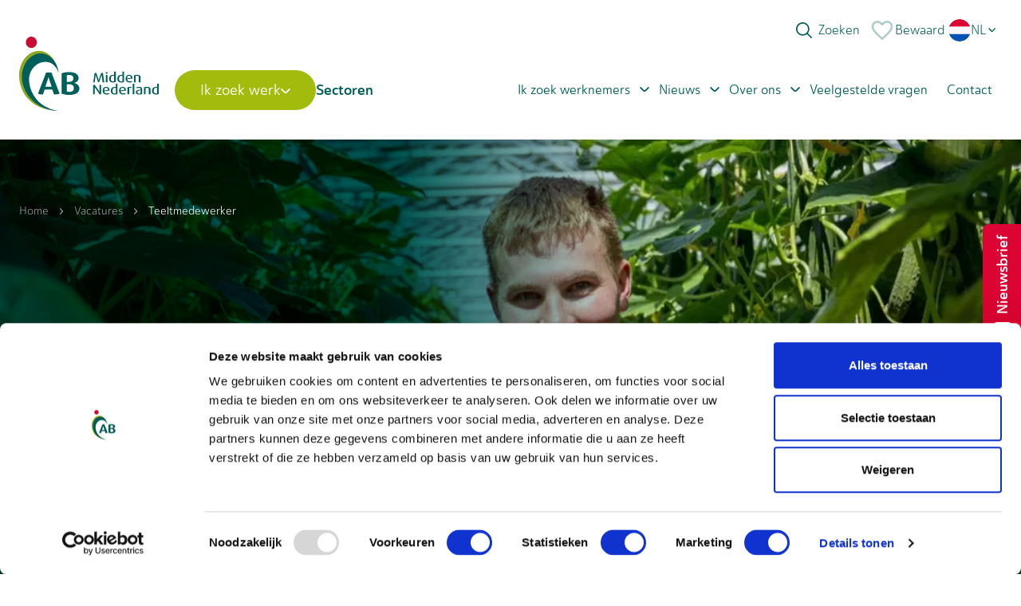

--- FILE ---
content_type: text/html; charset=utf-8
request_url: https://www.abmiddennederland.nl/vacatures-teeltmedewerker/
body_size: 54633
content:
<!DOCTYPE html><html lang="nl"><head><meta charSet="utf-8"/><meta name="viewport" content="width=device-width,initial-scale=1"/><title>Teeltmedewerker | AB Midden Nederland</title><link rel="canonical" href="https://www.abmiddennederland.nl/functies/teeltmedewerker/"/><meta name="theme-color" content="#D4E3E2"/><link rel="sitemap" type="application/xml" href="/sitemap_index.xml"/><meta name="description" content="Jouw toekomst ligt in de teelt. Het groeien en verzorgen van planten maakt jou een tevreden mens. Kom daarom werken als teeltmedewerker!"/><meta name="robots" content="index, follow, max-snippet:-1, max-image-preview:large, max-video-preview:-1"/><link rel="canonical" href="https://www.abmiddennederland.nl/functies/teeltmedewerker/"/><link rel="alternate" hrefLang="en" href="https://www.abmiddennederland.com/functions/cultivation-employee/"/><link rel="alternate" hrefLang="pl" href="https://www.abmiddennederland.pl/funkcje/pracownik-uprawy/"/><link rel="alternate" hrefLang="ro" href="https://www.abmiddennederland.ro/functii/angajat-in-cultivare/"/><meta property="og:locale" content="nl_NL"/><meta property="og:type" content="article"/><meta property="og:title" content="Teeltmedewerker | AB Midden Nederland"/><meta property="og:description" content="Jouw toekomst ligt in de teelt. Het groeien en verzorgen van planten maakt jou een tevreden mens. Kom daarom werken als teeltmedewerker!"/><meta property="og:url" content="https://www.abmiddennederland.nl/functies/teeltmedewerker/"/><meta property="og:site_name" content="AB Midden Nederland"/><meta property="article:publisher" content="https://www.facebook.com/AbMiddenNederland"/><meta property="article:modified_time" content="2026-01-09T13:54:02+00:00"/><meta property="og:image" content="https://www.abmiddennederland.nl/__asset?url=/wp-content/uploads/2022/11/ab-og-image.png"/><meta name="twitter:card" content="summary_large_image"/><meta name="twitter:image" content="https://www.abmiddennederland.nl/__asset?url=/wp-content/uploads/2022/11/ab-og-image.png"/><meta name="twitter:site" content="@abmiddennl"/><script type="application/ld+json" class="yoast-schema-graph">{"@context":"https://schema.org","@graph":[{"@type":"WebPage","@id":"https://www.abmiddennederland.nl/functies/teeltmedewerker/","url":"https://www.abmiddennederland.nl/functies/teeltmedewerker/","name":"Teeltmedewerker | AB Midden Nederland","isPartOf":{"@id":"https://www.abmiddennederland.nl/#website"},"datePublished":"2022-10-04T08:35:43+00:00","dateModified":"2026-01-09T13:54:02+00:00","description":"Jouw toekomst ligt in de teelt. Het groeien en verzorgen van planten maakt jou een tevreden mens. Kom daarom werken als teeltmedewerker!","breadcrumb":{"@id":"https://www.abmiddennederland.nl/functies/teeltmedewerker/#breadcrumb"},"inLanguage":"nl","potentialAction":[{"@type":"ReadAction","target":["https://www.abmiddennederland.nl/functies/teeltmedewerker/"]}]},{"@type":"BreadcrumbList","@id":"https://www.abmiddennederland.nl/functies/teeltmedewerker/#breadcrumb","itemListElement":[{"@type":"ListItem","position":1,"name":"Home","item":"https://www.abmiddennederland.nl/sample-page/"},{"@type":"ListItem","position":2,"name":"Teeltmedewerker"}]},{"@type":"WebSite","@id":"https://www.abmiddennederland.nl/#website","url":"https://www.abmiddennederland.nl/","name":"AB Midden Nederland","description":"Voor elkaar, met elkaar","publisher":{"@id":"https://www.abmiddennederland.nl/#organization"},"potentialAction":[{"@type":"SearchAction","target":{"@type":"EntryPoint","urlTemplate":"https://www.abmiddennederland.nl/?s={search_term_string}"},"query-input":{"@type":"PropertyValueSpecification","valueRequired":true,"valueName":"search_term_string"}}],"inLanguage":"nl"},{"@type":"Organization","@id":"https://www.abmiddennederland.nl/#organization","name":"AB Midden Nederland","url":"https://www.abmiddennederland.nl/","logo":{"@type":"ImageObject","inLanguage":"nl-NL","@id":"https://www.abmiddennederland.nl/#/schema/logo/image/","url":"https://www.abmiddennederland.nl/__asset?url=/wp-content/uploads/2024/05/Schermafbeelding-2024-05-31-om-09.29.49.png","contentUrl":"https://www.abmiddennederland.nl/__asset?url=/wp-content/uploads/2024/05/Schermafbeelding-2024-05-31-om-09.29.49.png","width":237,"height":121,"caption":"AB Midden Nederland"},"image":{"@id":"https://www.abmiddennederland.nl/#/schema/logo/image/"},"sameAs":["https://www.facebook.com/AbMiddenNederland","https://x.com/abmiddennl"]}]}</script><link rel="preload" as="style" href="/build/_assets/app-NENOLXDH.css"/><link rel="stylesheet" href="/build/_assets/app-NENOLXDH.css"/><link rel="preload" as="style" href="https://use.typekit.net/bjx3kyd.css"/><link rel="stylesheet" href="https://use.typekit.net/bjx3kyd.css"/><link rel="stylesheet" href="/static/nprogress.css" async=""/><link rel="stylesheet" href="/static/rc-slider.css" async=""/><link rel="manifest" href="/manifest.json"/><link rel="icon" href="/favicon.png" type="image/png"/><link rel="icon" href="/favicon.ico" type="image/x-icon"/><link rel="apple-touch-icon" href="/favicon.png" type="image/png"/><link href="/static/swiper.css" rel="stylesheet"/></head><body><noscript><iframe src="https://www.googletagmanager.com/ns.html?id=GTM-MGP82CX" height="0" width="0" style="display:none;visibility:hidden"></iframe></noscript><div class="h-full"><div><div class="h-[75px] lg:h-[175px] bg-white fixed left-0 top-0 w-full z-50 "></div><div class="fixed lg:flex hidden mx-auto left-0 top-0 right-0 z-[60] bg-ab-mist lg:bg-transparent transition-all duration-200 h-[75px]"><div class="container relative h-full"><div class="flex h-full text-ab-tidal items-center gap-7 justify-end"><div class="group relative transition-all duration-200 flex items-center gap-[10px]"><input placeholder="Zoeken" class="focus:w-[300px] focus:border focus:border-ab-mist w-[100px]  placeholder:text-ab-tidal min-w-[unset] pl-9 h-[32px] rounded-full transition-all duration-200"/><svg class="absolute left-2 top-0 bottom-0 my-auto" width="20" height="20" viewBox="0 0 20 20" fill="none" xmlns="http://www.w3.org/2000/svg"><path d="M19.7557 18.5781L14.7815 13.6039C16.137 11.946 16.8035 9.83063 16.643 7.69519C16.4826 5.55974 15.5075 3.56766 13.9195 2.13098C12.3315 0.69431 10.252 -0.0770391 8.11119 -0.0235126C5.9704 0.030014 3.93207 0.90432 2.41783 2.41856C0.903588 3.9328 0.0292815 5.97113 -0.024245 8.11192C-0.0777715 10.2527 0.693577 12.3322 2.13025 13.9202C3.56693 15.5082 5.55901 16.4833 7.69445 16.6438C9.8299 16.8042 11.9453 16.1377 13.6032 14.7822L18.5773 19.7564C18.7345 19.9082 18.945 19.9922 19.1635 19.9903C19.382 19.9884 19.591 19.9007 19.7455 19.7462C19.9 19.5917 19.9877 19.3827 19.9895 19.1642C19.9914 18.9457 19.9075 18.7352 19.7557 18.5781ZM8.33315 15.0006C7.01461 15.0006 5.72568 14.6096 4.62935 13.877C3.53302 13.1445 2.67854 12.1033 2.17395 10.8851C1.66937 9.66693 1.53735 8.32649 1.79458 7.03328C2.05182 5.74008 2.68676 4.55219 3.61911 3.61984C4.55146 2.68749 5.73934 2.05255 7.03255 1.79532C8.32576 1.53808 9.6662 1.6701 10.8844 2.17469C12.1025 2.67927 13.1437 3.53375 13.8763 4.63008C14.6088 5.72641 14.9998 7.01534 14.9998 8.33389C14.9978 10.1014 14.2948 11.7959 13.045 13.0457C11.7952 14.2956 10.1007 14.9986 8.33315 15.0006Z" fill="#005E5A"></path></svg></div><a class="transition-all relative duration-200 flex items-center gap-3" href="/bewaard/"><svg xmlns="http://www.w3.org/2000/svg" width="32" height="32" viewBox="0 0 24 24"><path fill="#B2CDCB" d="M16.5 3c-1.74 0-3.41.81-4.5 2.09C10.91 3.81 9.24 3 7.5 3C4.42 3 2 5.42 2 8.5c0 3.78 3.4 6.86 8.55 11.54L12 21.35l1.45-1.32C18.6 15.36 22 12.28 22 8.5C22 5.42 19.58 3 16.5 3m-4.4 15.55l-.1.1l-.1-.1C7.14 14.24 4 11.39 4 8.5C4 6.5 5.5 5 7.5 5c1.54 0 3.04.99 3.57 2.36h1.87C13.46 5.99 14.96 5 16.5 5c2 0 3.5 1.5 3.5 3.5c0 2.89-3.14 5.74-7.9 10.05"></path></svg>Bewaard</a><div class="transition-all duration-200"><div class="relative" role="button" id="LanguageSwitch" aria-label="Switch language"><div><div class="rounded-[5px] md:rounded-[5px] gap-2 p-1 pointer-events-none text-ab-tidal flex items-center transition-all"><div class="w-7 h-7 rounded-full overflow-hidden"><svg class="h-full w-full" width="30" height="30" viewBox="0 0 30 30" fill="none" xmlns="http://www.w3.org/2000/svg"><path d="M15 30C23.2843 30 30 23.2843 30 15C30 6.71573 23.2843 0 15 0C6.71573 0 0 6.71573 0 15C0 23.2843 6.71573 30 15 30Z" fill="#F6F6F6"></path><path d="M15.0001 0C8.55064 0 3.0525 4.07062 0.933105 9.78264L29.0672 9.78264C26.9477 4.07062 21.4496 0 15.0001 0Z" fill="#DB0432"></path><path d="M15.0001 29.9999C21.4496 29.9999 26.9477 25.9293 29.0671 20.2173L0.933105 20.2173C3.0525 25.9293 8.55064 29.9999 15.0001 29.9999Z" fill="#0052B4"></path></svg></div><div class="uppercase lg:block hidden text-base text-left text-ab-tidal">NL</div><svg width="10" height="5" viewBox="0 0 10 5" fill="none" xmlns="http://www.w3.org/2000/svg" class="lg:block hidden w-4 text-ab-tidal"><path d="M4.66986 5C4.49354 5.00031 4.3189 4.96504 4.15598 4.89621C3.99305 4.82738 3.84506 4.72635 3.72049 4.59893L0.166748 0.969423L1.11611 0L4.66986 3.62882L8.22361 0L9.17297 0.969423L5.61923 4.59824C5.49472 4.72579 5.34675 4.82695 5.18382 4.89589C5.02089 4.96484 4.84622 5.00022 4.66986 5Z" fill="currentColor"></path></svg></div></div><div class="rounded-b-[5px] md:rounded-b-[5px] bg-white lg:!bg-white h-0 opacity-0 lg:bg-transparent bg-ab-mist absolute top-[calc(100%-1px)] inset-x-0 text-ab-tidal z-10"><div class="lg:py-2"><a href="https://www.abmiddennederland.com/functions/cultivation-employee/" class="pl-1 hover:bg-ab-mist gap-2 flex w-full transition-all duration-200 items-center py-1" aria-label="Switch to EN"><div class="w-7 h-7 rounded-full overflow-hidden"><svg class="h-full w-full" width="31" height="30" viewBox="0 0 31 30" fill="none" xmlns="http://www.w3.org/2000/svg"><g clip-path="url(#clip0_1580_10661)"><path d="M15.5 30C23.7843 30 30.5 23.2843 30.5 15C30.5 6.71573 23.7843 0 15.5 0C7.21573 0 0.5 6.71573 0.5 15C0.5 23.2843 7.21573 30 15.5 30Z" fill="#F6F6F6"></path><path d="M3.60064 5.86792C2.42238 7.40091 1.53393 9.1678 1.0166 11.0873H8.82L3.60064 5.86792Z" fill="#0052B4"></path><path d="M29.983 11.0872C29.4656 9.1678 28.5771 7.40091 27.3989 5.86792L22.1797 11.0872H29.983Z" fill="#0052B4"></path><path d="M1.0166 18.9133C1.53398 20.8327 2.42244 22.5996 3.60064 24.1326L8.81982 18.9133H1.0166Z" fill="#0052B4"></path><path d="M24.6324 3.10095C23.0994 1.92269 21.3326 1.03423 19.4131 0.516846V8.32019L24.6324 3.10095Z" fill="#0052B4"></path><path d="M6.36768 26.8994C7.90066 28.0776 9.66756 28.9661 11.587 29.4835V21.6802L6.36768 26.8994Z" fill="#0052B4"></path><path d="M11.5869 0.516846C9.6675 1.03423 7.90061 1.92269 6.36768 3.10089L11.5869 8.32013V0.516846Z" fill="#0052B4"></path><path d="M19.4131 29.4835C21.3325 28.9661 23.0994 28.0776 24.6323 26.8994L19.4131 21.6802V29.4835Z" fill="#0052B4"></path><path d="M22.1797 18.9133L27.3989 24.1326C28.5771 22.5997 29.4656 20.8327 29.983 18.9133H22.1797Z" fill="#0052B4"></path><path d="M30.373 13.0435L17.4566 13.0435H17.4566L17.4566 0.126973C16.8161 0.0435938 16.1631 0 15.5 0C14.8368 0 14.1839 0.0435938 13.5435 0.126973L13.5435 13.0434V13.0434L0.626973 13.0434C0.543594 13.6839 0.5 14.3369 0.5 15C0.5 15.6632 0.543594 16.3161 0.626973 16.9565L13.5434 16.9565H13.5434L13.5434 29.873C14.1839 29.9564 14.8368 30 15.5 30C16.1631 30 16.8161 29.9565 17.4565 29.873V16.9566V16.9566H30.373C30.4564 16.3161 30.5 15.6632 30.5 15C30.5 14.3369 30.4564 13.6839 30.373 13.0435V13.0435Z" fill="#DB0432"></path><path d="M19.4131 18.9131L26.1066 25.6067C26.4145 25.2989 26.7081 24.9772 26.9883 24.6437L21.2577 18.9131H19.4131V18.9131Z" fill="#DB0432"></path><path d="M11.5871 18.9131H11.587L4.89355 25.6065C5.20129 25.9144 5.52303 26.2081 5.85654 26.4883L11.5871 20.7576V18.9131Z" fill="#DB0432"></path><path d="M11.587 11.087V11.0869L4.89344 4.39331C4.58559 4.70104 4.29191 5.02278 4.01172 5.3563L9.74236 11.0869H11.587V11.087Z" fill="#DB0432"></path><path d="M19.4131 11.087L26.1067 4.39338C25.7989 4.08553 25.4772 3.79186 25.1437 3.51172L19.4131 9.24236V11.087Z" fill="#DB0432"></path></g><defs><clipPath id="clip0_1580_10661"><rect width="30" height="30" fill="white" transform="translate(0.5)"></rect></clipPath></defs></svg></div><div class="uppercase lg:block hidden text-base text-left text-ab-tidal">EN</div></a><a href="https://www.abmiddennederland.pl/funkcje/pracownik-uprawy/" class="pl-1 hover:bg-ab-mist gap-2 flex w-full transition-all duration-200 items-center py-1" aria-label="Switch to PL"><div class="w-7 h-7 rounded-full overflow-hidden"><svg class="w-[30px] h-[30px]" width="50" height="50" viewBox="0 0 50 50" fill="none" xmlns="http://www.w3.org/2000/svg"><g clip-path="url(#clip0_1258_2475)"><path d="M25 50C38.8071 50 50 38.8071 50 25C50 11.1929 38.8071 0 25 0C11.1929 0 0 11.1929 0 25C0 38.8071 11.1929 50 25 50Z" fill="#F6F6F6"></path><path d="M50 25C50 38.807 38.807 50 25 50C11.193 50 0 38.807 0 25" fill="#DB0432"></path></g><defs><clipPath id="clip0_1258_2475"><rect width="50" height="50" fill="white"></rect></clipPath></defs></svg></div><div class="uppercase lg:block hidden text-base text-left text-ab-tidal">PL</div></a><a href="https://www.abmiddennederland.ro/functii/angajat-in-cultivare/" class="pl-1 hover:bg-ab-mist gap-2 flex w-full transition-all duration-200 items-center py-1" aria-label="Switch to RO"><div class="w-7 h-7 rounded-full overflow-hidden"><svg class="w-[30px] h-[30px]" width="50" height="50" viewBox="0 0 50 50" fill="none" xmlns="http://www.w3.org/2000/svg"><g clip-path="url(#clip0_1258_2477)"><path d="M33.6955 1.55488C30.9871 0.550098 28.0579 1.29978e-08 24.9999 1.29978e-08C21.9419 -9.76433e-05 19.0126 0.550098 16.3043 1.55488L14.1304 24.9999L16.3043 48.4449C19.0125 49.45 21.9418 50 24.9999 50C28.0578 50 30.9872 49.45 33.6955 48.4449L35.8693 25L33.6955 1.55488Z" fill="#FFDA44"></path><path d="M50 25C50 14.251 43.2156 5.08722 33.6956 1.55499V48.4452C43.2156 44.9126 49.9999 35.7492 50 25Z" fill="#DB0432"></path><path d="M0 24.9999C0 35.7492 6.78438 44.9126 16.3042 48.4451L16.3043 1.55505C6.78437 5.08728 0 14.2508 0 24.9999H0Z" fill="#0052B4"></path></g><defs><clipPath id="clip0_1258_2477"><rect width="50" height="50" fill="white"></rect></clipPath></defs></svg></div><div class="uppercase lg:block hidden text-base text-left text-ab-tidal">RO</div></a></div></div></div></div></div></div></div><nav class="fixed mx-auto left-0 right-0 z-50  bg-ab-mist lg:bg-white transition-all duration-200 h-[75px] top-0 lg:top-[75px]"><div class="container relative flex h-full items-center justify-between"><a aria-label="Home" class="mr-5 2xl:mr-11" href="/"><svg class="w-[100px] h-[60px] xl:w-[175px] xl:h-[93px] lg:bottom-5 transition-all duration-200 relative" width="175" height="93" viewBox="0 0 175 93" fill="none" xmlns="http://www.w3.org/2000/svg"><path d="M86.435 55.3703C86.435 76.152 69.9198 93.0001 49.5488 93.0001C29.1778 93.0001 12.6626 76.152 12.6626 55.3703C12.6626 34.5886 29.1778 17.7439 49.5488 17.7439C69.9198 17.7439 86.435 34.592 86.435 55.3737" fill="white"></path><path d="M9.84166 55.8301C9.84166 42.0641 18.2111 25.543 29.742 25.543C37.7876 25.543 46.4174 31.5098 49.5054 45.5141C47.6159 29.9977 37.1132 17.7439 24.7744 17.7439C11.0936 17.7439 0 32.1637 0 48.6065C0 74.4559 20.1607 93.0001 49.235 93.0001C47.8896 92.9456 45.2289 92.7821 43.9203 92.5948C23.2321 90.1427 9.83832 75.5356 9.83832 55.8301" fill="#90A81D"></path><path d="M62.9558 69.1941C61.5871 69.1941 60.4921 68.9931 59.7877 68.7105V59.6921C60.2584 59.6547 60.9995 59.6138 61.6271 59.6138C66.7115 59.6138 68.5911 61.3677 68.5911 64.6815C68.5911 67.9953 66.3977 69.1941 62.9558 69.1941V69.1941ZM59.7877 48.3987C60.6089 48.1195 61.5871 47.9628 62.8023 47.9628C66.2842 47.9628 67.9267 49.4 67.9267 52.2336C67.9267 55.2272 66.361 56.6644 61.6705 56.6644C61.0429 56.6644 60.2217 56.6644 59.791 56.6236V48.4021L59.7877 48.3987ZM68.9817 57.979V57.9007C71.5623 57.3796 74.5735 55.4656 74.5735 51.8317C74.5735 47.721 70.8579 44.4106 62.6821 44.4106C58.5758 44.4106 55.2107 45.0884 53.1375 46.0045V71.3874C55.3275 72.3444 58.7694 72.9846 63.0326 72.9846C70.7777 72.9846 75.515 70.3486 75.515 64.8824C75.515 61.051 71.8761 58.6159 68.9817 57.979V57.979ZM32.9301 62.7266L35.9046 53.5857C36.569 51.5933 36.806 50.5239 36.806 50.5239C36.806 50.5239 37.1165 51.6308 37.7441 53.5857L40.6785 62.7266H32.9334H32.9301ZM33.8314 44.9692L23.6226 71.3874C23.6226 71.3874 24.8511 71.9391 26.6372 72.2422C28.4232 72.5487 29.842 72.4227 29.842 72.4227L31.992 66.2379H41.5766L43.7299 72.4227C43.7299 72.4227 45.7396 72.467 47.2319 72.2422C48.7241 72.0174 50.7339 71.5202 50.7339 71.5202L40.5216 44.9692H33.8314Z" fill="#005F5A"></path><path d="M22.2505 7.07368C22.2505 10.9834 19.1458 14.1508 15.3166 14.1508C11.4875 14.1508 8.37939 10.9834 8.37939 7.07368C8.37939 3.16391 11.4875 0 15.3166 0C19.1458 0 22.2505 3.16732 22.2505 7.07368Z" fill="#C80B33"></path><path d="M105.047 45.5107H102.863L100.146 53.2928C99.8788 54.0421 99.7653 54.6176 99.7653 54.6176H99.7319C99.7319 54.6176 99.6151 54.0421 99.368 53.2928L96.754 45.5107H94.5707L92.9382 57.1992H94.7677C94.7844 56.9097 95.7826 49.1446 95.7826 49.1446C95.866 48.4294 95.866 47.7687 95.866 47.7687L95.8994 47.7517C95.8994 47.7517 96.0329 48.4294 96.28 49.1446C96.28 49.1446 98.9607 56.9097 99.0776 57.1992H100.259C100.393 56.8586 103.074 49.1446 103.074 49.1446C103.321 48.4124 103.458 47.7517 103.458 47.7517H103.491C103.491 47.7517 103.491 48.4124 103.574 49.1446C103.574 49.1446 104.559 56.9608 104.576 57.1992H106.676L105.043 45.5107H105.047Z" fill="#005F5A"></path><path d="M109.727 46.4643C110.391 46.4643 110.942 46.0046 110.942 45.4426C110.942 44.8807 110.391 44.4243 109.727 44.4243C109.063 44.4243 108.512 44.8841 108.512 45.4426C108.512 46.0012 109.063 46.4643 109.727 46.4643Z" fill="#005F5A"></path><path d="M110.775 48.0444H108.676V57.2024H110.775V48.0444Z" fill="#005F5A"></path><path d="M121.201 56.7768V43.8623H119.118V48.0582C118.684 47.956 118.07 47.8708 117.386 47.8708C114.638 47.8708 112.739 49.7406 112.739 52.7478C112.739 55.7551 114.471 57.4375 117.619 57.4375C119.218 57.4375 120.4 57.165 121.201 56.7734V56.7768ZM114.872 52.6286C114.872 50.6737 115.72 48.9743 117.87 48.9743C118.337 48.9743 118.754 49.0254 119.118 49.1105V55.8913C118.818 56.0446 118.287 56.1808 117.686 56.1808C115.706 56.1808 114.872 54.856 114.872 52.6286Z" fill="#005F5A"></path><path d="M131.544 56.7768V43.8623H129.461V48.0582C129.027 47.956 128.412 47.8708 127.728 47.8708C124.98 47.8708 123.081 49.7406 123.081 52.7478C123.081 55.7551 124.813 57.4375 127.962 57.4375C129.561 57.4375 130.742 57.165 131.544 56.7734V56.7768ZM125.214 52.6286C125.214 50.6737 126.062 48.9743 128.212 48.9743C128.679 48.9743 129.097 49.0254 129.461 49.1105V55.8913C129.16 56.0446 128.629 56.1808 128.028 56.1808C126.049 56.1808 125.214 54.856 125.214 52.6286Z" fill="#005F5A"></path><path d="M137.903 47.8062C135.206 47.8062 133.423 49.5737 133.423 52.598C133.423 55.6223 135.34 57.4375 138.321 57.4375C139.887 57.4375 141.068 57.1004 141.753 56.7768L141.255 55.5337C140.704 55.7892 139.723 56.0616 138.508 56.0616C136.708 56.0616 135.643 55.1455 135.443 53.3268L142.123 52.4958C142.123 49.4205 140.641 47.8062 137.91 47.8062H137.903ZM135.313 52.3426C135.263 50.0676 136.398 48.9982 137.83 48.9982C139.262 48.9982 140.11 49.8292 140.11 51.7159L135.313 52.3426Z" fill="#005F5A"></path><path d="M150.099 50.6601V57.2025H152.222V50.6261C152.222 48.6201 150.506 47.8062 147.925 47.8062C146.373 47.8062 144.924 48.0956 144 48.4669V57.1991H146.106V49.3149C146.51 49.1616 147.151 49.0424 147.809 49.0424C149.02 49.0424 150.102 49.4852 150.102 50.6567" fill="#005F5A"></path><path d="M100.867 67.9884C100.867 68.6866 100.934 69.3473 100.934 69.3473H100.9C100.9 69.3473 100.633 68.8057 100.166 68.1416L94.9214 60.615H92.8716V72.3034H94.6877V64.5043C94.6877 63.7925 94.6376 63.1114 94.6376 63.1114H94.671C94.671 63.1114 94.9715 63.7074 95.3888 64.3L100.917 72.3034H102.7V60.615H100.867V67.9884V67.9884Z" fill="#005F5A"></path><path d="M109.16 62.907C106.462 62.907 104.679 64.6745 104.679 67.6988C104.679 70.7231 106.596 72.5384 109.577 72.5384C111.143 72.5384 112.324 72.2012 113.009 71.8776L112.511 70.6346C111.961 70.89 110.979 71.1624 109.764 71.1624C107.964 71.1624 106.899 70.2463 106.699 68.4277L113.379 67.5967C113.379 64.5213 111.897 62.907 109.166 62.907H109.16ZM106.569 67.4434C106.519 65.1684 107.654 64.099 109.086 64.099C110.518 64.099 111.366 64.93 111.366 66.8167L106.569 67.4434Z" fill="#005F5A"></path><path d="M121.285 63.1624C120.851 63.0602 120.236 62.9751 119.552 62.9751C116.805 62.9751 114.905 64.8448 114.905 67.8521C114.905 70.8593 116.638 72.5417 119.786 72.5417C121.385 72.5417 122.567 72.2693 123.368 71.8776V58.9631H121.285V63.159V63.1624ZM121.285 70.9955C120.984 71.1488 120.45 71.285 119.853 71.285C117.87 71.285 117.038 69.9602 117.038 67.7329C117.038 65.778 117.886 64.0785 120.036 64.0785C120.504 64.0785 120.921 64.1296 121.288 64.2148V70.9955H121.285Z" fill="#005F5A"></path><path d="M129.728 62.907C127.03 62.907 125.248 64.6745 125.248 67.6988C125.248 70.7231 127.164 72.5384 130.145 72.5384C131.711 72.5384 132.893 72.2012 133.577 71.8776L133.079 70.6346C132.529 70.89 131.547 71.1624 130.332 71.1624C128.533 71.1624 127.468 70.2463 127.267 68.4277L133.947 67.5967C133.947 64.5213 132.465 62.907 129.734 62.907H129.728ZM127.137 67.4434C127.087 65.1684 128.222 64.099 129.654 64.099C131.086 64.099 131.934 64.93 131.934 66.8167L127.137 67.4434Z" fill="#005F5A"></path><path d="M135.827 63.5711V72.3034H137.907V64.4361C138.491 64.1467 139.673 64.1126 140.504 64.351L140.955 62.9581C140.738 62.941 140.304 62.907 139.953 62.907C138.037 62.907 136.855 63.1454 135.824 63.5677" fill="#005F5A"></path><path d="M144.417 58.9666H142.337V72.3034H144.417V58.9666Z" fill="#005F5A"></path><path d="M150.463 62.907C148.914 62.907 147.632 63.2952 146.947 63.5711L147.431 64.6916C148.049 64.4191 149.131 64.1637 150.079 64.1637C151.411 64.1637 152.329 64.5383 152.329 65.795V66.3229C149.064 66.5954 146.316 67.2595 146.316 69.7218C146.316 71.4724 147.665 72.5418 150.529 72.5418C152.145 72.5418 153.461 72.2693 154.295 71.8776V66.0845C154.295 63.7414 152.629 62.907 150.463 62.907V62.907ZM152.329 71.1318C151.962 71.3021 151.377 71.4383 150.696 71.4383C149.231 71.4383 148.299 70.9104 148.299 69.6707C148.299 67.9032 149.915 67.4775 152.332 67.2391V71.1318H152.329Z" fill="#005F5A"></path><path d="M160.408 62.907C158.875 62.907 157.443 63.1965 156.529 63.5711V72.3034H158.608V64.4191C159.009 64.2659 159.64 64.1467 160.291 64.1467C161.489 64.1467 162.558 64.5894 162.558 65.761V72.3034H164.658V65.7269C164.658 63.7209 162.958 62.907 160.411 62.907" fill="#005F5A"></path><path d="M172.917 58.9665V63.1624C172.483 63.0602 171.869 62.9751 171.184 62.9751C168.437 62.9751 166.537 64.8448 166.537 67.8521C166.537 70.8593 168.27 72.5417 171.418 72.5417C173.017 72.5417 174.199 72.2693 175 71.8776V58.9631H172.917V58.9665ZM172.917 70.9955C172.616 71.1488 172.082 71.285 171.485 71.285C169.502 71.285 168.67 69.9602 168.67 67.7329C168.67 65.778 169.518 64.0785 171.668 64.0785C172.136 64.0785 172.553 64.1296 172.92 64.2148V70.9955H172.917Z" fill="#005F5A"></path><path d="M12.6626 57.4716C10.95 43.188 20.9018 31.9798 31.6081 31.6358C39.4467 31.3838 45.9199 35.4434 49.5054 45.5141C47.7494 30.6856 37.9945 21.0713 26.5337 21.0713C13.8243 21.0713 3.52197 34.8542 3.52197 50.5716C3.52197 71.4419 22.5343 93.0035 49.235 93.0035C47.9864 92.949 49.235 93.0035 49.235 93.0035C30.019 90.6604 14.906 76.1724 12.6626 57.475" fill="#005F5A"></path></svg></a><div class="mb-0 hidden w-full list-none items-center justify-between lg:flex"><ul class="mb-0 w-full list-none items-center justify-start flex gap-3 xl:gap-6 2xl:gap-8"><div><div class="flex items-center justify-between lg:button-citrus text-ab-tidal lg:text-white flex items-center gap-3 justify-between lg:justify-start font-bold text-2xl lg:text-base xl:text-lg py-5 lg:py-3"><a class="flex items-center whitespace-nowrap" href="/vacatures/"><div class="">Ik zoek werk</div></a><div><svg class="w-[17px] h-[8px] lg:w-[12px] lg:h-[7px] lg:relative lg:top-[2px]" width="12" height="7" viewBox="0 0 12 7" fill="none" xmlns="http://www.w3.org/2000/svg"><path d="M11.5914 0.341713C11.514 0.263606 11.4218 0.201611 11.3202 0.159304C11.2187 0.116996 11.1098 0.0952148 10.9998 0.0952148C10.8898 0.0952148 10.7808 0.116996 10.6793 0.159304C10.5777 0.201611 10.4856 0.263606 10.4081 0.341713L6.59143 4.15837C6.51396 4.23648 6.4218 4.29847 6.32025 4.34078C6.2187 4.38309 6.10978 4.40487 5.99977 4.40487C5.88976 4.40487 5.78083 4.38309 5.67929 4.34078C5.57774 4.29847 5.48557 4.23648 5.4081 4.15837L1.59143 0.341713C1.51396 0.263606 1.4218 0.201611 1.32025 0.159304C1.2187 0.116996 1.10978 0.0952148 0.999765 0.0952148C0.889755 0.0952148 0.780834 0.116996 0.679285 0.159304C0.577735 0.201611 0.485568 0.263606 0.408099 0.341713C0.252889 0.497848 0.165771 0.709057 0.165771 0.929212C0.165771 1.14937 0.252889 1.36058 0.408099 1.51671L4.2331 5.3417C4.70185 5.80987 5.33726 6.07283 5.99977 6.07283C6.66227 6.07283 7.29768 5.80987 7.76643 5.3417L11.5914 1.51671C11.7466 1.36058 11.8338 1.14937 11.8338 0.929212C11.8338 0.709057 11.7466 0.497848 11.5914 0.341713Z" fill="#005E5A"></path></svg></div></div></div><div><div class="flex items-center justify-between flex text-2xl lg:text-base justify-between lg:justify-start py-5 lg:py-3 items-center gap-3"><a class="flex items-center whitespace-nowrap" href="/sectoren/"><div class="hover:opacity-70 text-ab-tidal font-bold transition-all duration-200 text-2xl lg:text-base xl:text-lg">Sectoren</div></a></div></div></ul><ul class="mb-0 w-full list-none items-center justify-end flex gap-3 xl:gap-4 2xl:gap-8"><div><div class="flex justify-between lg:justify-start items-center gap-2 xl:gap-3"><a class="font-medium text-lg lg:text-base whitespace-nowrap text-ab-tidal hover:bg-ab-mist/50 active:bg-ab-mist/90 transition-all duration-200 rounded-full py-1 px-2 xl:px-3" href="/werkgevers/">Ik zoek werknemers</a><div><svg width="12" height="7" viewBox="0 0 12 7" fill="none" xmlns="http://www.w3.org/2000/svg"><path d="M11.5914 0.341713C11.514 0.263606 11.4218 0.201611 11.3202 0.159304C11.2187 0.116996 11.1098 0.0952148 10.9998 0.0952148C10.8898 0.0952148 10.7808 0.116996 10.6793 0.159304C10.5777 0.201611 10.4856 0.263606 10.4081 0.341713L6.59143 4.15837C6.51396 4.23648 6.4218 4.29847 6.32025 4.34078C6.2187 4.38309 6.10978 4.40487 5.99977 4.40487C5.88976 4.40487 5.78083 4.38309 5.67929 4.34078C5.57774 4.29847 5.48557 4.23648 5.4081 4.15837L1.59143 0.341713C1.51396 0.263606 1.4218 0.201611 1.32025 0.159304C1.2187 0.116996 1.10978 0.0952148 0.999765 0.0952148C0.889755 0.0952148 0.780834 0.116996 0.679285 0.159304C0.577735 0.201611 0.485568 0.263606 0.408099 0.341713C0.252889 0.497848 0.165771 0.709057 0.165771 0.929212C0.165771 1.14937 0.252889 1.36058 0.408099 1.51671L4.2331 5.3417C4.70185 5.80987 5.33726 6.07283 5.99977 6.07283C6.66227 6.07283 7.29768 5.80987 7.76643 5.3417L11.5914 1.51671C11.7466 1.36058 11.8338 1.14937 11.8338 0.929212C11.8338 0.709057 11.7466 0.497848 11.5914 0.341713Z" fill="#005E5A"></path></svg></div></div></div><div><div class="flex justify-between lg:justify-start items-center gap-2 xl:gap-3"><a class="font-medium text-lg lg:text-base whitespace-nowrap text-ab-tidal hover:bg-ab-mist/50 active:bg-ab-mist/90 transition-all duration-200 rounded-full py-1 px-2 xl:px-3" href="/nieuws/">Nieuws</a><div><svg width="12" height="7" viewBox="0 0 12 7" fill="none" xmlns="http://www.w3.org/2000/svg"><path d="M11.5914 0.341713C11.514 0.263606 11.4218 0.201611 11.3202 0.159304C11.2187 0.116996 11.1098 0.0952148 10.9998 0.0952148C10.8898 0.0952148 10.7808 0.116996 10.6793 0.159304C10.5777 0.201611 10.4856 0.263606 10.4081 0.341713L6.59143 4.15837C6.51396 4.23648 6.4218 4.29847 6.32025 4.34078C6.2187 4.38309 6.10978 4.40487 5.99977 4.40487C5.88976 4.40487 5.78083 4.38309 5.67929 4.34078C5.57774 4.29847 5.48557 4.23648 5.4081 4.15837L1.59143 0.341713C1.51396 0.263606 1.4218 0.201611 1.32025 0.159304C1.2187 0.116996 1.10978 0.0952148 0.999765 0.0952148C0.889755 0.0952148 0.780834 0.116996 0.679285 0.159304C0.577735 0.201611 0.485568 0.263606 0.408099 0.341713C0.252889 0.497848 0.165771 0.709057 0.165771 0.929212C0.165771 1.14937 0.252889 1.36058 0.408099 1.51671L4.2331 5.3417C4.70185 5.80987 5.33726 6.07283 5.99977 6.07283C6.66227 6.07283 7.29768 5.80987 7.76643 5.3417L11.5914 1.51671C11.7466 1.36058 11.8338 1.14937 11.8338 0.929212C11.8338 0.709057 11.7466 0.497848 11.5914 0.341713Z" fill="#005E5A"></path></svg></div></div></div><div><div class="flex justify-between lg:justify-start items-center gap-2 xl:gap-3"><a class="font-medium text-lg lg:text-base whitespace-nowrap text-ab-tidal hover:bg-ab-mist/50 active:bg-ab-mist/90 transition-all duration-200 rounded-full py-1 px-2 xl:px-3" href="/over-ons/">Over ons</a><div><svg width="12" height="7" viewBox="0 0 12 7" fill="none" xmlns="http://www.w3.org/2000/svg"><path d="M11.5914 0.341713C11.514 0.263606 11.4218 0.201611 11.3202 0.159304C11.2187 0.116996 11.1098 0.0952148 10.9998 0.0952148C10.8898 0.0952148 10.7808 0.116996 10.6793 0.159304C10.5777 0.201611 10.4856 0.263606 10.4081 0.341713L6.59143 4.15837C6.51396 4.23648 6.4218 4.29847 6.32025 4.34078C6.2187 4.38309 6.10978 4.40487 5.99977 4.40487C5.88976 4.40487 5.78083 4.38309 5.67929 4.34078C5.57774 4.29847 5.48557 4.23648 5.4081 4.15837L1.59143 0.341713C1.51396 0.263606 1.4218 0.201611 1.32025 0.159304C1.2187 0.116996 1.10978 0.0952148 0.999765 0.0952148C0.889755 0.0952148 0.780834 0.116996 0.679285 0.159304C0.577735 0.201611 0.485568 0.263606 0.408099 0.341713C0.252889 0.497848 0.165771 0.709057 0.165771 0.929212C0.165771 1.14937 0.252889 1.36058 0.408099 1.51671L4.2331 5.3417C4.70185 5.80987 5.33726 6.07283 5.99977 6.07283C6.66227 6.07283 7.29768 5.80987 7.76643 5.3417L11.5914 1.51671C11.7466 1.36058 11.8338 1.14937 11.8338 0.929212C11.8338 0.709057 11.7466 0.497848 11.5914 0.341713Z" fill="#005E5A"></path></svg></div></div></div><div><div class="flex justify-between lg:justify-start items-center gap-2 xl:gap-3"><a class="font-medium text-lg lg:text-base whitespace-nowrap text-ab-tidal hover:bg-ab-mist/50 active:bg-ab-mist/90 transition-all duration-200 rounded-full py-1 px-2 xl:px-3" href="/veelgestelde-vragen/">Veelgestelde vragen</a></div></div><div><div class="flex justify-between lg:justify-start items-center gap-2 xl:gap-3"><a class="font-medium text-lg lg:text-base whitespace-nowrap text-ab-tidal hover:bg-ab-mist/50 active:bg-ab-mist/90 transition-all duration-200 rounded-full py-1 px-2 xl:px-3" href="/contact/">Contact</a></div></div></ul></div><div class="flex items-center gap-5 lg:hidden"><div class="lg:opacity-50 hover:opacity-100 transition-all duration-200"><div class="relative" role="button" id="LanguageSwitch" aria-label="Switch language"><div><div class="rounded-[5px] md:rounded-[5px] gap-2 p-1 pointer-events-none text-ab-tidal flex items-center transition-all"><div class="w-7 h-7 rounded-full overflow-hidden"><svg class="h-full w-full" width="30" height="30" viewBox="0 0 30 30" fill="none" xmlns="http://www.w3.org/2000/svg"><path d="M15 30C23.2843 30 30 23.2843 30 15C30 6.71573 23.2843 0 15 0C6.71573 0 0 6.71573 0 15C0 23.2843 6.71573 30 15 30Z" fill="#F6F6F6"></path><path d="M15.0001 0C8.55064 0 3.0525 4.07062 0.933105 9.78264L29.0672 9.78264C26.9477 4.07062 21.4496 0 15.0001 0Z" fill="#DB0432"></path><path d="M15.0001 29.9999C21.4496 29.9999 26.9477 25.9293 29.0671 20.2173L0.933105 20.2173C3.0525 25.9293 8.55064 29.9999 15.0001 29.9999Z" fill="#0052B4"></path></svg></div><div class="uppercase lg:block hidden text-base text-left text-ab-tidal">NL</div><svg width="10" height="5" viewBox="0 0 10 5" fill="none" xmlns="http://www.w3.org/2000/svg" class="lg:block hidden w-4 text-ab-tidal"><path d="M4.66986 5C4.49354 5.00031 4.3189 4.96504 4.15598 4.89621C3.99305 4.82738 3.84506 4.72635 3.72049 4.59893L0.166748 0.969423L1.11611 0L4.66986 3.62882L8.22361 0L9.17297 0.969423L5.61923 4.59824C5.49472 4.72579 5.34675 4.82695 5.18382 4.89589C5.02089 4.96484 4.84622 5.00022 4.66986 5Z" fill="currentColor"></path></svg></div></div><div class="rounded-b-[5px] md:rounded-b-[5px] bg-white lg:!bg-white h-0 opacity-0 lg:bg-transparent bg-ab-mist absolute top-[calc(100%-1px)] inset-x-0 text-ab-tidal z-10"><div class="lg:py-2"><a href="https://www.abmiddennederland.com/functions/cultivation-employee/" class="pl-1 hover:bg-ab-mist gap-2 flex w-full transition-all duration-200 items-center py-1" aria-label="Switch to EN"><div class="w-7 h-7 rounded-full overflow-hidden"><svg class="h-full w-full" width="31" height="30" viewBox="0 0 31 30" fill="none" xmlns="http://www.w3.org/2000/svg"><g clip-path="url(#clip0_1580_10661)"><path d="M15.5 30C23.7843 30 30.5 23.2843 30.5 15C30.5 6.71573 23.7843 0 15.5 0C7.21573 0 0.5 6.71573 0.5 15C0.5 23.2843 7.21573 30 15.5 30Z" fill="#F6F6F6"></path><path d="M3.60064 5.86792C2.42238 7.40091 1.53393 9.1678 1.0166 11.0873H8.82L3.60064 5.86792Z" fill="#0052B4"></path><path d="M29.983 11.0872C29.4656 9.1678 28.5771 7.40091 27.3989 5.86792L22.1797 11.0872H29.983Z" fill="#0052B4"></path><path d="M1.0166 18.9133C1.53398 20.8327 2.42244 22.5996 3.60064 24.1326L8.81982 18.9133H1.0166Z" fill="#0052B4"></path><path d="M24.6324 3.10095C23.0994 1.92269 21.3326 1.03423 19.4131 0.516846V8.32019L24.6324 3.10095Z" fill="#0052B4"></path><path d="M6.36768 26.8994C7.90066 28.0776 9.66756 28.9661 11.587 29.4835V21.6802L6.36768 26.8994Z" fill="#0052B4"></path><path d="M11.5869 0.516846C9.6675 1.03423 7.90061 1.92269 6.36768 3.10089L11.5869 8.32013V0.516846Z" fill="#0052B4"></path><path d="M19.4131 29.4835C21.3325 28.9661 23.0994 28.0776 24.6323 26.8994L19.4131 21.6802V29.4835Z" fill="#0052B4"></path><path d="M22.1797 18.9133L27.3989 24.1326C28.5771 22.5997 29.4656 20.8327 29.983 18.9133H22.1797Z" fill="#0052B4"></path><path d="M30.373 13.0435L17.4566 13.0435H17.4566L17.4566 0.126973C16.8161 0.0435938 16.1631 0 15.5 0C14.8368 0 14.1839 0.0435938 13.5435 0.126973L13.5435 13.0434V13.0434L0.626973 13.0434C0.543594 13.6839 0.5 14.3369 0.5 15C0.5 15.6632 0.543594 16.3161 0.626973 16.9565L13.5434 16.9565H13.5434L13.5434 29.873C14.1839 29.9564 14.8368 30 15.5 30C16.1631 30 16.8161 29.9565 17.4565 29.873V16.9566V16.9566H30.373C30.4564 16.3161 30.5 15.6632 30.5 15C30.5 14.3369 30.4564 13.6839 30.373 13.0435V13.0435Z" fill="#DB0432"></path><path d="M19.4131 18.9131L26.1066 25.6067C26.4145 25.2989 26.7081 24.9772 26.9883 24.6437L21.2577 18.9131H19.4131V18.9131Z" fill="#DB0432"></path><path d="M11.5871 18.9131H11.587L4.89355 25.6065C5.20129 25.9144 5.52303 26.2081 5.85654 26.4883L11.5871 20.7576V18.9131Z" fill="#DB0432"></path><path d="M11.587 11.087V11.0869L4.89344 4.39331C4.58559 4.70104 4.29191 5.02278 4.01172 5.3563L9.74236 11.0869H11.587V11.087Z" fill="#DB0432"></path><path d="M19.4131 11.087L26.1067 4.39338C25.7989 4.08553 25.4772 3.79186 25.1437 3.51172L19.4131 9.24236V11.087Z" fill="#DB0432"></path></g><defs><clipPath id="clip0_1580_10661"><rect width="30" height="30" fill="white" transform="translate(0.5)"></rect></clipPath></defs></svg></div><div class="uppercase lg:block hidden text-base text-left text-ab-tidal">EN</div></a><a href="https://www.abmiddennederland.pl/funkcje/pracownik-uprawy/" class="pl-1 hover:bg-ab-mist gap-2 flex w-full transition-all duration-200 items-center py-1" aria-label="Switch to PL"><div class="w-7 h-7 rounded-full overflow-hidden"><svg class="w-[30px] h-[30px]" width="50" height="50" viewBox="0 0 50 50" fill="none" xmlns="http://www.w3.org/2000/svg"><g clip-path="url(#clip0_1258_2475)"><path d="M25 50C38.8071 50 50 38.8071 50 25C50 11.1929 38.8071 0 25 0C11.1929 0 0 11.1929 0 25C0 38.8071 11.1929 50 25 50Z" fill="#F6F6F6"></path><path d="M50 25C50 38.807 38.807 50 25 50C11.193 50 0 38.807 0 25" fill="#DB0432"></path></g><defs><clipPath id="clip0_1258_2475"><rect width="50" height="50" fill="white"></rect></clipPath></defs></svg></div><div class="uppercase lg:block hidden text-base text-left text-ab-tidal">PL</div></a><a href="https://www.abmiddennederland.ro/functii/angajat-in-cultivare/" class="pl-1 hover:bg-ab-mist gap-2 flex w-full transition-all duration-200 items-center py-1" aria-label="Switch to RO"><div class="w-7 h-7 rounded-full overflow-hidden"><svg class="w-[30px] h-[30px]" width="50" height="50" viewBox="0 0 50 50" fill="none" xmlns="http://www.w3.org/2000/svg"><g clip-path="url(#clip0_1258_2477)"><path d="M33.6955 1.55488C30.9871 0.550098 28.0579 1.29978e-08 24.9999 1.29978e-08C21.9419 -9.76433e-05 19.0126 0.550098 16.3043 1.55488L14.1304 24.9999L16.3043 48.4449C19.0125 49.45 21.9418 50 24.9999 50C28.0578 50 30.9872 49.45 33.6955 48.4449L35.8693 25L33.6955 1.55488Z" fill="#FFDA44"></path><path d="M50 25C50 14.251 43.2156 5.08722 33.6956 1.55499V48.4452C43.2156 44.9126 49.9999 35.7492 50 25Z" fill="#DB0432"></path><path d="M0 24.9999C0 35.7492 6.78438 44.9126 16.3042 48.4451L16.3043 1.55505C6.78437 5.08728 0 14.2508 0 24.9999H0Z" fill="#0052B4"></path></g><defs><clipPath id="clip0_1258_2477"><rect width="50" height="50" fill="white"></rect></clipPath></defs></svg></div><div class="uppercase lg:block hidden text-base text-left text-ab-tidal">RO</div></a></div></div></div></div><a class="lg:opacity-50 hover:opacity-100 transition-all duration-200" href="/"><svg width="21" height="20" viewBox="0 0 21 20" fill="none" xmlns="http://www.w3.org/2000/svg"><path d="M20.363 7.3287C20.1925 6.78612 19.852 6.3128 19.3917 5.97873C18.9314 5.64466 18.3759 5.46759 17.8072 5.4737L14.1663 5.4737L13.0605 2.02704C12.8866 1.4845 12.5449 1.01121 12.0846 0.675423C11.6244 0.339633 11.0694 0.158691 10.4997 0.158691C9.92995 0.158691 9.37495 0.339633 8.9147 0.675423C8.45445 1.01121 8.11274 1.4845 7.93884 2.02704L6.83301 5.4737L3.19217 5.4737C2.62529 5.47451 2.07317 5.65444 1.61466 5.98779C1.15615 6.32114 0.814706 6.79086 0.639107 7.32986C0.463508 7.86886 0.46273 8.44956 0.636886 8.98903C0.811042 9.52849 1.15122 9.99913 1.60884 10.3337L4.57217 12.5004L3.44551 15.9895C3.26343 16.5307 3.26113 17.1162 3.43893 17.6588C3.61673 18.2014 3.96513 18.6719 4.43217 19.0004C4.89122 19.3394 5.4475 19.521 6.01813 19.5181C6.58877 19.5152 7.14321 19.3281 7.59884 18.9845L10.4997 16.8495L13.4013 18.982C13.8596 19.3191 14.4128 19.5021 14.9816 19.5049C15.5505 19.5077 16.1055 19.33 16.567 18.9975C17.0285 18.6649 17.3726 18.1946 17.5499 17.6541C17.7272 17.1136 17.7286 16.5308 17.5538 15.9895L16.4272 12.5004L19.3938 10.3337C19.8567 10.0033 20.2009 9.5327 20.3754 8.99149C20.55 8.45028 20.5456 7.86725 20.363 7.3287ZM18.4105 8.98787L14.9572 11.512C14.8153 11.6155 14.7098 11.7611 14.6556 11.9281C14.6014 12.0952 14.6014 12.275 14.6555 12.442L15.968 16.5004C16.0344 16.7062 16.0339 16.9278 15.9664 17.1333C15.8989 17.3388 15.768 17.5176 15.5925 17.644C15.417 17.7704 15.206 17.8379 14.9897 17.8368C14.7734 17.8357 14.563 17.7661 14.3888 17.6379L10.993 15.1379C10.85 15.0328 10.6771 14.9762 10.4997 14.9762C10.3222 14.9762 10.1494 15.0328 10.0063 15.1379L6.61051 17.6379C6.43641 17.7678 6.22545 17.8389 6.00823 17.8409C5.791 17.8428 5.57879 17.7756 5.40236 17.6488C5.22594 17.5221 5.09446 17.3424 5.027 17.1359C4.95954 16.9294 4.9596 16.7068 5.02717 16.5004L6.34384 12.442C6.39794 12.275 6.3979 12.0952 6.34372 11.9281C6.28955 11.7611 6.18401 11.6155 6.04217 11.512L2.58884 8.98787C2.41493 8.86053 2.2857 8.68149 2.21962 8.47632C2.15355 8.27115 2.154 8.05035 2.22091 7.84545C2.28782 7.64055 2.41778 7.46204 2.59221 7.33541C2.76664 7.20879 2.97662 7.14052 3.19217 7.14037L7.44217 7.14037C7.6186 7.14036 7.79048 7.08436 7.93305 6.98043C8.07561 6.8765 8.18152 6.73 8.23551 6.56204L9.52717 2.5362C9.59347 2.33019 9.72343 2.15053 9.89834 2.02308C10.0732 1.89562 10.2841 1.82696 10.5005 1.82696C10.7169 1.82696 10.9278 1.89562 11.1027 2.02308C11.2776 2.15053 11.4075 2.33019 11.4738 2.5362L12.7655 6.56204C12.8195 6.73 12.9254 6.8765 13.068 6.98043C13.2105 7.08436 13.3824 7.14036 13.5588 7.14037L17.8088 7.14037C18.0244 7.14052 18.2344 7.20879 18.4088 7.33541C18.5832 7.46204 18.7132 7.64055 18.7801 7.84545C18.847 8.05035 18.8475 8.27115 18.7814 8.47632C18.7153 8.68149 18.5861 8.86053 18.4122 8.98787H18.4105Z" fill="#005E5A"></path></svg></a><button type="button" class="z-10 h-12 w-6 flex flex-col justify-center items-center" aria-label="Open menu"><div class="mx-auto my-[2px] h-[2px] w-full bg-ab-tidal"></div><div class="mx-auto my-[2px] h-[2px] w-full bg-ab-tidal"></div><div class="mx-auto my-[2px] h-[2px] w-full bg-ab-tidal"></div><div class="text-ab-tidal text-xs text-center">MENU</div></button></div></div></nav></div><main class="pt-[75px] lg:pt-[175px] min-h-screen transition-all containerize duration-200"><section id="FunctionDetail" class="relative"><picture><source type="image/webp" media="(min-width: 1333.98px)" srcSet="/__asset?url=/wp-content/uploads/2022/10/NL-Teeltmedewerker-1K9A8145-header.jpeg&amp;width=2000" width="2000" height="auto"/><source type="image/webp" media="(max-width: 1333px)" srcSet="/__asset?url=/wp-content/uploads/2022/10/NL-Teeltmedewerker-1K9A8145-header.jpeg&amp;width=1333" width="1333" height="auto"/><source type="image/webp" media="(max-width: 727px)" srcSet="/__asset?url=/wp-content/uploads/2022/10/NL-Teeltmedewerker-1K9A8145-header.jpeg&amp;width=727" width="727" height="auto"/><img loading="lazy" alt="sector-detail-image" src="/__asset?url=/wp-content/uploads/2022/10/NL-Teeltmedewerker-1K9A8145-header.jpeg&amp;width=2000" class="absolute -z-20 object-cover h-full max-w-[unset] lg:w-full  top-0 left-0 lg:translate-x-0 " width="2000" height="auto"/></picture><noscript><style>img[data-role="placeholder-img"] {
              display: none;
            }</style><picture><source type="image/webp" media="(min-width: 1333.98px)" srcSet="/__asset?url=/wp-content/uploads/2022/10/NL-Teeltmedewerker-1K9A8145-header.jpeg&amp;width=2000" width="2000" height="auto"/><source type="image/webp" media="(max-width: 1333px)" srcSet="/__asset?url=/wp-content/uploads/2022/10/NL-Teeltmedewerker-1K9A8145-header.jpeg&amp;width=1333" width="1333" height="auto"/><source type="image/webp" media="(max-width: 727px)" srcSet="/__asset?url=/wp-content/uploads/2022/10/NL-Teeltmedewerker-1K9A8145-header.jpeg&amp;width=727" width="727" height="auto"/><img loading="lazy" alt="sector-detail-image" src="/__asset?url=/wp-content/uploads/2022/10/NL-Teeltmedewerker-1K9A8145-header.jpeg&amp;width=2000" class="absolute -z-20 object-cover h-full max-w-[unset] lg:w-full  top-0 left-0 lg:translate-x-0 " width="2000" height="auto"/></picture></noscript><div style="background:linear-gradient(269.85deg, #005E5A 39.3%, rgba(0, 94, 90, 0) 65%)" class="absolute mix-blend-multiply rotate-180 w-full h-full top-0 left-0 -z-10"></div><div class="container"><div class="pt-3 lg:pt-20"><div class="flex items-center text-sm flex-wrap"><a class="text-white/60 hover:text-white hover:underline focus:opacity-50" href="/">Home</a><div class="mx-3 h-2 w-2 text-white/60"><svg width="6" height="11" viewBox="0 0 6 11" fill="none" xmlns="http://www.w3.org/2000/svg" class="w-full h-full"><path d="M6 5.5C6.00037 5.71535 5.95805 5.92865 5.87545 6.12764C5.79286 6.32664 5.67162 6.5074 5.51871 6.65953L1.16331 11L-5.06849e-08 9.84047L4.35458 5.5L-4.3014e-07 1.15954L1.16331 -5.08498e-08L5.51789 4.34047C5.67095 4.49254 5.79234 4.67327 5.87507 4.87226C5.95781 5.07126 6.00027 5.28459 6 5.5Z" fill="currentColor"></path></svg></div><a class="text-white/60 hover:text-white hover:underline focus:opacity-50" href="/vacatures/">Vacatures</a><div class="mx-3 h-2 w-2 text-white/60"><svg width="6" height="11" viewBox="0 0 6 11" fill="none" xmlns="http://www.w3.org/2000/svg" class="w-full h-full"><path d="M6 5.5C6.00037 5.71535 5.95805 5.92865 5.87545 6.12764C5.79286 6.32664 5.67162 6.5074 5.51871 6.65953L1.16331 11L-5.06849e-08 9.84047L4.35458 5.5L-4.3014e-07 1.15954L1.16331 -5.08498e-08L5.51789 4.34047C5.67095 4.49254 5.79234 4.67327 5.87507 4.87226C5.95781 5.07126 6.00027 5.28459 6 5.5Z" fill="currentColor"></path></svg></div><span to="" class="text-white">Teeltmedewerker</span></div></div><div class="max-w-screen-xl mx-auto flex flex-col gap-32 pt-6 sm:pt-10 pb-12 lg:py-40"><div class="lg:w-1/2"><div class="parsecontent content-lg children-h1:text-3xl sm:children-h1:text-4xl md:children-h1:text-5xl 2xl:children-h1:text-6xl text-white children-h2:text-2xl sm:children-h2:text-3xl children-h2:pb-5 children-headings:text-white"><h1><b>Teeltmedewerker</b></h1>
<p>Je stapt de kas binnen en voelt de vochtige lucht. Het is een graad of 20. De tomatenplanten staan er mooi bij. Ook de paprika’s zien er goed uit met hun verschillende felle kleuren. Je verzorgt de gewassen door ze te monitoren. Je zorgt voor het juiste vochtgehalte, genoeg voeding en bemesting. En daarna controleer je de kwaliteit en de gezondheid van de planten. Zo kan je ingrijpen als dat nodig is! Je let natuurlijk ook op het klimaat in de kas. Voelt de temperatuur goed? Ligt de vochtigheid niet te hoog of te laag? Van begin tot eind maak je deel uit van de ontwikkeling van de groenten. Daar geniet jij van. Daarom zoek jij werk als teeltmedewerker!</p>
</div></div></div></div><div class="h-5" style="background-color:#005E5A"></div></section><section id="FunctionVacancies" class="bg-ab-mist section"><div class="container"><div class="max-w-screen-xl mx-auto"><div class="parsecontent content"><h2><strong>Teeltmedewerker vacatures</strong></h2>
</div><div class="grid grid-cols-1 gap-4 pt-8 lg:pt-20 max-w-screen-lg mx-auto"><a class="[box-shadow:0px_0px_20px_4px_rgba(0,0,0,0.1)] flex flex-col justify-between h-full rounded-xl border p-6 lg:py-9 lg:px-12 border-ab-mist hover:border-ab-tidal transition-all duration-200 group bg-white hover:bg-ab-tidal hover:shadow-full" href="/vacatures/bestuiver-bergschenhoek-749-B/"><div class="flex flex-col gap-3"><div class="flex justify-between"><div class="group-hover:text-white text-ab-tidal opacity-50 text-lg transition-all duration-200 swiper-no-swiping">Tuinbouw</div><div class="swiper-no-swiping"><button type="button" class="flex items-center text-sm h-7 hover:opacity-75 text-ab-mist-600 font-medium group-hover:text-white" title="Favoriet" aria-label="Add to favorite"><svg class="ml-2" xmlns="http://www.w3.org/2000/svg" width="32" height="32" viewBox="0 0 24 24"><path fill="currentColor" d="M16.5 3c-1.74 0-3.41.81-4.5 2.09C10.91 3.81 9.24 3 7.5 3C4.42 3 2 5.42 2 8.5c0 3.78 3.4 6.86 8.55 11.54L12 21.35l1.45-1.32C18.6 15.36 22 12.28 22 8.5C22 5.42 19.58 3 16.5 3m-4.4 15.55l-.1.1l-.1-.1C7.14 14.24 4 11.39 4 8.5C4 6.5 5.5 5 7.5 5c1.54 0 3.04.99 3.57 2.36h1.87C13.46 5.99 14.96 5 16.5 5c2 0 3.5 1.5 3.5 3.5c0 2.89-3.14 5.74-7.9 10.05"></path></svg></button></div></div><div class="font-bold group-hover:text-white text-ab-tidal text-xl md:text-3xl transition-all duration-200 swiper-no-swiping">Bestuiver</div></div><div class="flex flex-col lg:flex-col lg:justify-between"><div class="flex flex-col gap-3 group-hover:text-white text-ab-tidal opacity-50 text-base transition-all duration-200"><div class="flex flex-col lg:flex-row gap-3 lg:gap-8 pt-5 lg:pt-8 swiper-no-swiping"><div class="flex gap-2 items-center"><svg width="15" height="15" viewBox="0 0 15 15" fill="none" xmlns="http://www.w3.org/2000/svg"><g clip-path="url(#clip0_1735_3869)"><path d="M7.5 0C6.01664 0 4.5666 0.439867 3.33323 1.26398C2.09986 2.08809 1.13856 3.25943 0.570907 4.62987C0.00324965 6.00032 -0.145275 7.50832 0.144114 8.96318C0.433503 10.418 1.14781 11.7544 2.1967 12.8033C3.2456 13.8522 4.58197 14.5665 6.03683 14.8559C7.49168 15.1453 8.99968 14.9968 10.3701 14.4291C11.7406 13.8614 12.9119 12.9001 13.736 11.6668C14.5601 10.4334 15 8.98336 15 7.5C14.9979 5.51154 14.207 3.60513 12.8009 2.19907C11.3949 0.793018 9.48847 0.00215068 7.5 0V0ZM7.5 13.75C6.26387 13.75 5.0555 13.3834 4.02769 12.6967C2.99988 12.0099 2.1988 11.0338 1.72576 9.89177C1.25271 8.74973 1.12894 7.49307 1.3701 6.28069C1.61125 5.06831 2.20651 3.95466 3.08059 3.08058C3.95466 2.2065 5.06831 1.61125 6.28069 1.37009C7.49307 1.12893 8.74974 1.25271 9.89178 1.72575C11.0338 2.1988 12.0099 2.99988 12.6967 4.02769C13.3834 5.05549 13.75 6.26387 13.75 7.5C13.7482 9.15705 13.0891 10.7457 11.9174 11.9174C10.7457 13.0891 9.15705 13.7482 7.5 13.75Z" class="group-hover:fill-white fill-ab-tidal transition-all duration-200"></path><path d="M7.49978 3.75C7.33402 3.75 7.17505 3.81585 7.05784 3.93306C6.94063 4.05027 6.87478 4.20924 6.87478 4.375V7.07812L4.76791 8.39812C4.62701 8.48614 4.52685 8.62652 4.48946 8.78839C4.45207 8.95025 4.48051 9.12035 4.56853 9.26124C4.65655 9.40214 4.79694 9.5023 4.9588 9.53969C5.12067 9.57708 5.29076 9.54863 5.43166 9.46062L7.83166 7.96062C7.92234 7.9038 7.99691 7.82466 8.04823 7.73076C8.09956 7.63687 8.12592 7.53137 8.12478 7.42437V4.375C8.12478 4.20924 8.05893 4.05027 7.94172 3.93306C7.82451 3.81585 7.66554 3.75 7.49978 3.75Z" class="group-hover:fill-white fill-ab-tidal transition-all duration-200"></path></g><defs><clipPath id="clip0_1735_3869"><rect width="15" height="15" fill="white"></rect></clipPath></defs></svg><div class="pt-1">38 uur</div></div><div class="flex gap-2 items-center"><svg width="15" height="15" viewBox="0 0 15 15" fill="none" xmlns="http://www.w3.org/2000/svg"><g clip-path="url(#clip0_1735_3872)"><path class="group-hover:fill-white fill-ab-tidal transition-all duration-200" d="M7.5 3.75C7.00555 3.75 6.5222 3.89662 6.11108 4.17133C5.69995 4.44603 5.37952 4.83648 5.1903 5.29329C5.00108 5.75011 4.95157 6.25277 5.04804 6.73773C5.1445 7.22268 5.3826 7.66814 5.73223 8.01777C6.08187 8.3674 6.52732 8.6055 7.01228 8.70196C7.49723 8.79843 7.9999 8.74892 8.45671 8.5597C8.91353 8.37048 9.30397 8.05005 9.57868 7.63893C9.85338 7.2278 10 6.74445 10 6.25C10 5.58696 9.73661 4.95107 9.26777 4.48223C8.79893 4.01339 8.16304 3.75 7.5 3.75ZM7.5 7.5C7.25277 7.5 7.0111 7.42669 6.80554 7.28934C6.59998 7.15199 6.43976 6.95676 6.34515 6.72835C6.25054 6.49995 6.22579 6.24861 6.27402 6.00614C6.32225 5.76366 6.4413 5.54093 6.61612 5.36612C6.79093 5.1913 7.01366 5.07225 7.25614 5.02402C7.49861 4.97579 7.74995 5.00054 7.97836 5.09515C8.20676 5.18976 8.40199 5.34998 8.53934 5.55554C8.67669 5.7611 8.75 6.00277 8.75 6.25C8.75 6.58152 8.61831 6.89946 8.38388 7.13388C8.14946 7.3683 7.83152 7.5 7.5 7.5Z"></path><path class="group-hover:fill-white fill-ab-tidal transition-all duration-200" d="M7.49995 15.0002C6.97367 15.0028 6.4544 14.8794 5.98562 14.6402C5.51684 14.401 5.1122 14.0529 4.80558 13.6252C2.4237 10.3395 1.21558 7.86953 1.21558 6.28328C1.21558 4.61656 1.87768 3.0181 3.05623 1.83955C4.23478 0.661003 5.83323 -0.00109863 7.49995 -0.00109863C9.16667 -0.00109863 10.7651 0.661003 11.9437 1.83955C13.1222 3.0181 13.7843 4.61656 13.7843 6.28328C13.7843 7.86953 12.5762 10.3395 10.1943 13.6252C9.8877 14.0529 9.48306 14.401 9.01429 14.6402C8.54551 14.8794 8.02624 15.0028 7.49995 15.0002ZM7.49995 1.36328C6.19521 1.36477 4.94434 1.88373 4.02175 2.80632C3.09916 3.72891 2.58019 4.97979 2.5787 6.28453C2.5787 7.54078 3.76183 9.8639 5.90933 12.8258C6.09164 13.0769 6.33081 13.2813 6.60727 13.4222C6.88374 13.5631 7.18964 13.6366 7.49995 13.6366C7.81026 13.6366 8.11617 13.5631 8.39263 13.4222C8.6691 13.2813 8.90827 13.0769 9.09058 12.8258C11.2381 9.8639 12.4212 7.54078 12.4212 6.28453C12.4197 4.97979 11.9007 3.72891 10.9782 2.80632C10.0556 1.88373 8.80469 1.36477 7.49995 1.36328Z"></path></g><defs><clipPath id="clip0_1735_3872"><rect width="15" height="15" fill="white"></rect></clipPath></defs></svg><div class="pt-1">Bergschenhoek</div></div><div class="flex gap-2 items-center"><svg width="15" height="15" viewBox="0 0 15 15" fill="none" xmlns="http://www.w3.org/2000/svg"><g clip-path="url(#clip0_1735_3875)"><path d="M12.2094 1.95126L11.1744 0.915013C10.8848 0.623958 10.5404 0.393224 10.161 0.236165C9.78167 0.0791059 9.37495 -0.00116 8.96438 1.26659e-05H5C4.1715 0.00100508 3.37722 0.330564 2.79139 0.9164C2.20555 1.50224 1.87599 2.29652 1.875 3.12501V11.875C1.87599 12.7035 2.20555 13.4978 2.79139 14.0836C3.37722 14.6695 4.1715 14.999 5 15H10C10.8285 14.999 11.6228 14.6695 12.2086 14.0836C12.7944 13.4978 13.124 12.7035 13.125 11.875V4.16064C13.126 3.75013 13.0456 3.34349 12.8884 2.96426C12.7313 2.58502 12.5005 2.24072 12.2094 1.95126ZM11.3256 2.83501C11.4143 2.92334 11.4937 3.02051 11.5625 3.12501H10V1.56251C10.1043 1.63209 10.2017 1.71163 10.2906 1.80001L11.3256 2.83501ZM11.875 11.875C11.875 12.3723 11.6775 12.8492 11.3258 13.2008C10.9742 13.5525 10.4973 13.75 10 13.75H5C4.50272 13.75 4.02581 13.5525 3.67417 13.2008C3.32254 12.8492 3.125 12.3723 3.125 11.875V3.12501C3.125 2.62773 3.32254 2.15082 3.67417 1.79919C4.02581 1.44756 4.50272 1.25001 5 1.25001H8.75V3.12501C8.75 3.45653 8.8817 3.77448 9.11612 4.0089C9.35054 4.24332 9.66848 4.37501 10 4.37501H11.875V11.875ZM10 5.62501C10.1658 5.62501 10.3247 5.69086 10.4419 5.80807C10.5592 5.92528 10.625 6.08425 10.625 6.25001C10.625 6.41577 10.5592 6.57474 10.4419 6.69195C10.3247 6.80917 10.1658 6.87501 10 6.87501H5C4.83424 6.87501 4.67527 6.80917 4.55806 6.69195C4.44085 6.57474 4.375 6.41577 4.375 6.25001C4.375 6.08425 4.44085 5.92528 4.55806 5.80807C4.67527 5.69086 4.83424 5.62501 5 5.62501H10ZM10.625 8.75001C10.625 8.91577 10.5592 9.07475 10.4419 9.19195C10.3247 9.30917 10.1658 9.37501 10 9.37501H5C4.83424 9.37501 4.67527 9.30917 4.55806 9.19195C4.44085 9.07475 4.375 8.91577 4.375 8.75001C4.375 8.58425 4.44085 8.42528 4.55806 8.30807C4.67527 8.19086 4.83424 8.12501 5 8.12501H10C10.1658 8.12501 10.3247 8.19086 10.4419 8.30807C10.5592 8.42528 10.625 8.58425 10.625 8.75001ZM10.505 10.8831C10.6022 11.0168 10.6424 11.1835 10.617 11.3468C10.5916 11.51 10.5026 11.6566 10.3694 11.7544C9.73613 12.2056 8.98613 12.4645 8.20938 12.5C7.75555 12.4978 7.31551 12.3438 6.95938 12.0625C6.75437 11.9219 6.67625 11.875 6.52188 11.875C6.10402 11.9397 5.70976 12.1105 5.37687 12.3713C5.24484 12.4654 5.0814 12.5045 4.92106 12.4804C4.76072 12.4562 4.61603 12.3707 4.51755 12.2419C4.41907 12.1131 4.37451 11.9511 4.39328 11.79C4.41205 11.6289 4.49267 11.4815 4.61812 11.3788C5.16886 10.9512 5.83018 10.6897 6.52437 10.625C6.94071 10.6317 7.3432 10.7756 7.66937 11.0344C7.81805 11.1681 8.00948 11.2446 8.20938 11.25C8.72042 11.2117 9.21186 11.0371 9.6325 10.7444C9.76663 10.6472 9.93386 10.6072 10.0975 10.6332C10.2611 10.6592 10.4076 10.7491 10.505 10.8831Z" class="group-hover:fill-white fill-ab-tidal transition-all duration-200"></path></g><defs><clipPath id="clip0_1735_3875"><rect width="15" height="15" fill="white"></rect></clipPath></defs></svg><div class="pt-1">Full time</div></div></div></div><div class="flex flex-col lg:flex-row justify-center gap-2 items-center lg:justify-between pt-8 lg:pt-5"><div class="swiper-no-swiping text-xl font-bold group-hover:text-white text-ab-tidal transition-all duration-200"><div class="flex items-center">€ 16,07<!-- --> <!-- -->per uur</div></div><div class="button-citrus h-[40px] flex items-center gap-3 swiper-no-swiping">Bekijk vacature<svg width="5" height="10" viewBox="0 0 5 10" fill="none" xmlns="http://www.w3.org/2000/svg"><path d="M4.1972 3.58675L1.1372 0.526747C1.01229 0.40258 0.843323 0.332886 0.667199 0.332886C0.491075 0.332886 0.322107 0.40258 0.197199 0.526747C0.134713 0.588723 0.0851172 0.662457 0.0512714 0.743696C0.0174257 0.824936 0 0.912073 0 1.00008C0 1.08809 0.0174257 1.17523 0.0512714 1.25647C0.0851172 1.33771 0.134713 1.41144 0.197199 1.47341L3.26387 4.52675C3.32635 4.58872 3.37595 4.66246 3.40979 4.7437C3.44364 4.82494 3.46107 4.91207 3.46107 5.00008C3.46107 5.08809 3.44364 5.17523 3.40979 5.25647C3.37595 5.33771 3.32635 5.41144 3.26387 5.47342L0.197199 8.52675C0.0716631 8.6514 0.00078661 8.82082 0.000161489 8.99773C-0.000463632 9.17463 0.0692144 9.34455 0.193866 9.47008C0.318518 9.59562 0.487933 9.6665 0.664842 9.66712C0.841751 9.66775 1.01166 9.59807 1.1372 9.47342L4.1972 6.41342C4.57173 6.03841 4.78211 5.53008 4.78211 5.00008C4.78211 4.47008 4.57173 3.96175 4.1972 3.58675Z" fill="white"></path></svg></div></div></div></a></div><div class="flex justify-center pt-8 sm:pt-10"><a class="button-tidal" href="/vacatures?query=Teeltmedewerker">Alle vacatures<svg width="5" height="10" viewBox="0 0 5 10" fill="none" xmlns="http://www.w3.org/2000/svg"><path d="M4.1972 3.58675L1.1372 0.526747C1.01229 0.40258 0.843323 0.332886 0.667199 0.332886C0.491075 0.332886 0.322107 0.40258 0.197199 0.526747C0.134713 0.588723 0.0851172 0.662457 0.0512714 0.743696C0.0174257 0.824936 0 0.912073 0 1.00008C0 1.08809 0.0174257 1.17523 0.0512714 1.25647C0.0851172 1.33771 0.134713 1.41144 0.197199 1.47341L3.26387 4.52675C3.32635 4.58872 3.37595 4.66246 3.40979 4.7437C3.44364 4.82494 3.46107 4.91207 3.46107 5.00008C3.46107 5.08809 3.44364 5.17523 3.40979 5.25647C3.37595 5.33771 3.32635 5.41144 3.26387 5.47342L0.197199 8.52675C0.0716631 8.6514 0.00078661 8.82082 0.000161489 8.99773C-0.000463632 9.17463 0.0692144 9.34455 0.193866 9.47008C0.318518 9.59562 0.487933 9.6665 0.664842 9.66712C0.841751 9.66775 1.01166 9.59807 1.1372 9.47342L4.1972 6.41342C4.57173 6.03841 4.78211 5.53008 4.78211 5.00008C4.78211 4.47008 4.57173 3.96175 4.1972 3.58675Z" fill="currentColor"></path></svg></a></div></div></div></section><section id="TextDefault" class="text-section"><div class="container"><div class="max-w-screen-lg mx-auto"><div class="parsecontent content children-li:before:hidden"><h2><strong>Wat krijg je van ons?</strong></h2>
<h3><strong>Naast waardering en persoonlijke begeleiding</strong></h3>
<ul>
<li>Een bruto uurloon tussen 14,50 en 17 euro per uur</li>
<li>Haal je spuitlicentie voor een breder takenpakket</li>
<li>Kansen in de (glas)tuinbouw</li>
</ul>
<p><strong> </strong></p>
<h2><strong>Taken van een teler</strong></h2>
<p>Jouw ochtend begint meestal om 7 of 8 uur. Dat ligt aan het seizoen. En ook een beetje aan het weer. Het verzorgen van planten is je kerntaak. Wat je zoal doet op een dag? Het volgende:</p>
<ul>
<li>Verzorgen van de planten, monitoren en bijsturen van vocht en voedsel</li>
<li>Water geven en bemesten van groenten</li>
<li>Zaaien van nieuwe stekjes</li>
<li>Oogsten</li>
<li>Controleren van klimaat en kwaliteit van de bodem en planten</li>
<li>Opruimen van de kassen</li>
</ul>
<p> </p>
<h3><strong>Extra werkzaamheden</strong></h3>
<p>Heb je een spuitlicentie? Dan kan je ook planten beschermen tegen ziektes en ongedierte. Jij leert tijdens je werk ontzettend veel van planten door de ervaring van je opdrachtgever. Zo leer je meer over de planten. Welke voeding vinden ze fijn? Hoe willen ze de structuur van de grond? Jij kan het en jij leert het als teeltmedewerker.</p>
<p> </p>
<h2><strong>Talentvol telen</strong></h2>
<p>De energie die jij hebt, straal je uit op werk. In de kassen of de buitenlucht ga je vol goede moed aan de slag. Als teeltmedewerker ben je het hele jaar in de weer. Je hebt geen opleiding nodig. Jouw liefde voor alles wat groeit en bloeit maakt jou een onvervangbare werknemer. Leer je ook graag over de beste verzorging voor specifieke soorten planten? Dan is ervaring opdoen de beste manier. Bij AB Midden Nederland bieden we cursussen aan. Haal je spuitlicentie of doe een cursus kwaliteitscontrole. Toon jouw talent in het telen en solliciteer op één van de vacatures.</p>
<p> </p>
<p><a href="/vacatures-teeltmedewerker/#OpenApply" aria-current="page" class="active button-tidal">Solliciteer nu<svg width="5" height="10" viewBox="0 0 5 10" fill="none" xmlns="http://www.w3.org/2000/svg"><path d="M4.1972 3.42879L1.1372 0.368788C1.01229 0.244621 0.843323 0.174927 0.667199 0.174927C0.491075 0.174927 0.322107 0.244621 0.197199 0.368788C0.134713 0.430764 0.0851172 0.504498 0.0512714 0.585737C0.0174257 0.666977 0 0.754114 0 0.842122C0 0.93013 0.0174257 1.01727 0.0512714 1.09851C0.0851172 1.17975 0.134713 1.25348 0.197199 1.31546L3.26387 4.36879C3.32635 4.43076 3.37595 4.5045 3.40979 4.58574C3.44364 4.66698 3.46107 4.75411 3.46107 4.84212C3.46107 4.93013 3.44364 5.01727 3.40979 5.09851C3.37595 5.17975 3.32635 5.25348 3.26387 5.31546L0.197199 8.36879C0.0716631 8.49344 0.00078661 8.66286 0.000161489 8.83977C-0.000463632 9.01667 0.0692144 9.18659 0.193866 9.31212C0.318518 9.43766 0.487933 9.50854 0.664842 9.50916C0.841751 9.50979 1.01166 9.44011 1.1372 9.31546L4.1972 6.25546C4.57173 5.88046 4.78211 5.37212 4.78211 4.84212C4.78211 4.31212 4.57173 3.80379 4.1972 3.42879Z" fill="white"></path></svg></a></p>
</div></div></div></section><section id="Short" class="bg-ab-tidal overflow-hidden z-20 relative"><div class="container pb-20 pt-14 lg:pb-36"><div class="grid grid-cols-2 lg:grid-cols-3 gap-6 lg:gap-14 xl:gap-32"><div class="col-span-2"><div class="flex justify-center lg:justify-between items-center"><div class="parsecontent content children-headings:text-white"><h2><span style="color:#ffffff"><strong>Veel gestelde vragen</strong></span></h2>
</div><a href="https://www.abmiddennederland.nl/veelgestelde-vragen/" class="lg:flex hidden items-center gap-3 text-white hover:underline" to="https://www.abmiddennederland.nl/veelgestelde-vragen/">Bekijk alle vragen<svg width="5" height="10" viewBox="0 0 5 10" fill="none" xmlns="http://www.w3.org/2000/svg"><path d="M4.1972 3.58675L1.1372 0.526747C1.01229 0.40258 0.843323 0.332886 0.667199 0.332886C0.491075 0.332886 0.322107 0.40258 0.197199 0.526747C0.134713 0.588723 0.0851172 0.662457 0.0512714 0.743696C0.0174257 0.824936 0 0.912073 0 1.00008C0 1.08809 0.0174257 1.17523 0.0512714 1.25647C0.0851172 1.33771 0.134713 1.41144 0.197199 1.47341L3.26387 4.52675C3.32635 4.58872 3.37595 4.66246 3.40979 4.7437C3.44364 4.82494 3.46107 4.91207 3.46107 5.00008C3.46107 5.08809 3.44364 5.17523 3.40979 5.25647C3.37595 5.33771 3.32635 5.41144 3.26387 5.47342L0.197199 8.52675C0.0716631 8.6514 0.00078661 8.82082 0.000161489 8.99773C-0.000463632 9.17463 0.0692144 9.34455 0.193866 9.47008C0.318518 9.59562 0.487933 9.6665 0.664842 9.66712C0.841751 9.66775 1.01166 9.59807 1.1372 9.47342L4.1972 6.41342C4.57173 6.03841 4.78211 5.53008 4.78211 5.00008C4.78211 4.47008 4.57173 3.96175 4.1972 3.58675Z" fill="white"></path></svg></a></div></div></div><div class="grid grid-cols-2 lg:grid-cols-3 gap-10 xl:gap-32 pt-6 lg:pt-10"><div class="col-span-2 flex flex-col gap-5"><div class="bg-white text-ab-tidal rounded-xl "><div class="text-ab-tidal pb-6 flex justify-between items-center text-xl font-bold px-8 pt-6 cursor-pointer"><div class="">Wat doet een teeltmedewerker precies? </div><svg width="12" height="2" viewBox="0 0 12 2" fill="none" xmlns="http://www.w3.org/2000/svg"><path d="M11 -0.000244141H1C0.447715 -0.000244141 0 0.447474 0 0.999762C0 1.55205 0.447715 1.99977 1 1.99977H11C11.5523 1.99977 12 1.55205 12 0.999762C12 0.447474 11.5523 -0.000244141 11 -0.000244141Z" fill="#005E5A"></path></svg></div><div class="overflow-hidden"><div class="parsecontent px-8 pb-6 children-a:underline"><p>Als teeltmedewerker werk je mee aan het telen en verzorgen van gewassen. Je helpt bij werkzaamheden zoals planten, oogsten, verzorgen van gewassen en het schoon en netjes houden van de teeltomgeving.</p>
</div></div></div><div class="bg-white text-ab-tidal rounded-xl "><div class="text-ab-tidal pb-6 flex justify-between items-center text-xl font-bold px-8 pt-6 cursor-pointer"><div class="opacity-50">In welke sectoren kun je werken als teeltmedewerker? </div><svg width="12" height="12" viewBox="0 0 12 12" fill="none" xmlns="http://www.w3.org/2000/svg"><path d="M11 5H7V1C7 0.734784 6.89464 0.48043 6.70711 0.292893C6.51957 0.105357 6.26522 0 6 0C5.73478 0 5.48043 0.105357 5.29289 0.292893C5.10536 0.48043 5 0.734784 5 1V5H1C0.734784 5 0.48043 5.10536 0.292893 5.29289C0.105357 5.48043 0 5.73478 0 6C0 6.26522 0.105357 6.51957 0.292893 6.70711C0.48043 6.89464 0.734784 7 1 7H5V11C5 11.2652 5.10536 11.5196 5.29289 11.7071C5.48043 11.8946 5.73478 12 6 12C6.26522 12 6.51957 11.8946 6.70711 11.7071C6.89464 11.5196 7 11.2652 7 11V7H11C11.2652 7 11.5196 6.89464 11.7071 6.70711C11.8946 6.51957 12 6.26522 12 6C12 5.73478 11.8946 5.48043 11.7071 5.29289C11.5196 5.10536 11.2652 5 11 5Z" fill="#005E5A"></path></svg></div><div class="overflow-hidden h-0"><div class="parsecontent px-8 pb-6 children-a:underline"><p>Je kunt werken in de open teelt, glastuinbouw of boomkwekerij. Denk aan groente, fruit, planten of sierteelt. Via AB Midden Nederland kijken we welke teelt het beste bij jou past.</p>
</div></div></div><div class="bg-white text-ab-tidal rounded-xl "><div class="text-ab-tidal pb-6 flex justify-between items-center text-xl font-bold px-8 pt-6 cursor-pointer"><div class="opacity-50">Heb ik ervaring nodig om als teeltmedewerker te werken? </div><svg width="12" height="12" viewBox="0 0 12 12" fill="none" xmlns="http://www.w3.org/2000/svg"><path d="M11 5H7V1C7 0.734784 6.89464 0.48043 6.70711 0.292893C6.51957 0.105357 6.26522 0 6 0C5.73478 0 5.48043 0.105357 5.29289 0.292893C5.10536 0.48043 5 0.734784 5 1V5H1C0.734784 5 0.48043 5.10536 0.292893 5.29289C0.105357 5.48043 0 5.73478 0 6C0 6.26522 0.105357 6.51957 0.292893 6.70711C0.48043 6.89464 0.734784 7 1 7H5V11C5 11.2652 5.10536 11.5196 5.29289 11.7071C5.48043 11.8946 5.73478 12 6 12C6.26522 12 6.51957 11.8946 6.70711 11.7071C6.89464 11.5196 7 11.2652 7 11V7H11C11.2652 7 11.5196 6.89464 11.7071 6.70711C11.8946 6.51957 12 6.26522 12 6C12 5.73478 11.8946 5.48043 11.7071 5.29289C11.5196 5.10536 11.2652 5 11 5Z" fill="#005E5A"></path></svg></div><div class="overflow-hidden h-0"><div class="parsecontent px-8 pb-6 children-a:underline"><p>Ervaring is fijn, maar vaak niet verplicht. Veel opdrachtgevers leren je het werk stap voor stap. Motivatie, nauwkeurig werken en interesse in planten zijn belangrijk.</p>
</div></div></div><div class="bg-white text-ab-tidal rounded-xl "><div class="text-ab-tidal pb-6 flex justify-between items-center text-xl font-bold px-8 pt-6 cursor-pointer"><div class="opacity-50">Wat zijn de werkzaamheden van een teeltmedewerker? </div><svg width="12" height="12" viewBox="0 0 12 12" fill="none" xmlns="http://www.w3.org/2000/svg"><path d="M11 5H7V1C7 0.734784 6.89464 0.48043 6.70711 0.292893C6.51957 0.105357 6.26522 0 6 0C5.73478 0 5.48043 0.105357 5.29289 0.292893C5.10536 0.48043 5 0.734784 5 1V5H1C0.734784 5 0.48043 5.10536 0.292893 5.29289C0.105357 5.48043 0 5.73478 0 6C0 6.26522 0.105357 6.51957 0.292893 6.70711C0.48043 6.89464 0.734784 7 1 7H5V11C5 11.2652 5.10536 11.5196 5.29289 11.7071C5.48043 11.8946 5.73478 12 6 12C6.26522 12 6.51957 11.8946 6.70711 11.7071C6.89464 11.5196 7 11.2652 7 11V7H11C11.2652 7 11.5196 6.89464 11.7071 6.70711C11.8946 6.51957 12 6.26522 12 6C12 5.73478 11.8946 5.48043 11.7071 5.29289C11.5196 5.10536 11.2652 5 11 5Z" fill="#005E5A"></path></svg></div><div class="overflow-hidden h-0"><div class="parsecontent px-8 pb-6 children-a:underline"><p>Je werkzaamheden kunnen bestaan uit planten, stekken, oogsten, sorteren, gewasverzorging en controleren van kwaliteit. Soms werk je met machines, soms met de hand.</p>
</div></div></div><div class="bg-white text-ab-tidal rounded-xl "><div class="text-ab-tidal pb-6 flex justify-between items-center text-xl font-bold px-8 pt-6 cursor-pointer"><div class="opacity-50">Wat zijn de werktijden van een teeltmedewerker? </div><svg width="12" height="12" viewBox="0 0 12 12" fill="none" xmlns="http://www.w3.org/2000/svg"><path d="M11 5H7V1C7 0.734784 6.89464 0.48043 6.70711 0.292893C6.51957 0.105357 6.26522 0 6 0C5.73478 0 5.48043 0.105357 5.29289 0.292893C5.10536 0.48043 5 0.734784 5 1V5H1C0.734784 5 0.48043 5.10536 0.292893 5.29289C0.105357 5.48043 0 5.73478 0 6C0 6.26522 0.105357 6.51957 0.292893 6.70711C0.48043 6.89464 0.734784 7 1 7H5V11C5 11.2652 5.10536 11.5196 5.29289 11.7071C5.48043 11.8946 5.73478 12 6 12C6.26522 12 6.51957 11.8946 6.70711 11.7071C6.89464 11.5196 7 11.2652 7 11V7H11C11.2652 7 11.5196 6.89464 11.7071 6.70711C11.8946 6.51957 12 6.26522 12 6C12 5.73478 11.8946 5.48043 11.7071 5.29289C11.5196 5.10536 11.2652 5 11 5Z" fill="#005E5A"></path></svg></div><div class="overflow-hidden h-0"><div class="parsecontent px-8 pb-6 children-a:underline"><p>De werktijden zijn meestal overdag. In drukke periodes, zoals het oogstseizoen, kunnen de werkdagen iets langer zijn.</p>
</div></div></div><div class="bg-white text-ab-tidal rounded-xl "><div class="text-ab-tidal pb-6 flex justify-between items-center text-xl font-bold px-8 pt-6 cursor-pointer"><div class="opacity-50">Wat verdien je als teeltmedewerker? </div><svg width="12" height="12" viewBox="0 0 12 12" fill="none" xmlns="http://www.w3.org/2000/svg"><path d="M11 5H7V1C7 0.734784 6.89464 0.48043 6.70711 0.292893C6.51957 0.105357 6.26522 0 6 0C5.73478 0 5.48043 0.105357 5.29289 0.292893C5.10536 0.48043 5 0.734784 5 1V5H1C0.734784 5 0.48043 5.10536 0.292893 5.29289C0.105357 5.48043 0 5.73478 0 6C0 6.26522 0.105357 6.51957 0.292893 6.70711C0.48043 6.89464 0.734784 7 1 7H5V11C5 11.2652 5.10536 11.5196 5.29289 11.7071C5.48043 11.8946 5.73478 12 6 12C6.26522 12 6.51957 11.8946 6.70711 11.7071C6.89464 11.5196 7 11.2652 7 11V7H11C11.2652 7 11.5196 6.89464 11.7071 6.70711C11.8946 6.51957 12 6.26522 12 6C12 5.73478 11.8946 5.48043 11.7071 5.29289C11.5196 5.10536 11.2652 5 11 5Z" fill="#005E5A"></path></svg></div><div class="overflow-hidden h-0"><div class="parsecontent px-8 pb-6 children-a:underline"><p>Het salaris hangt af van de sector, je ervaring en de cao. Je ontvangt je loon via AB Midden Nederland, vaak wekelijks of vierwekelijks. Je wordt gelijkwaardig beloond volgens de voorwaarden van de opdrachtgever.</p>
</div></div></div><div class="bg-white text-ab-tidal rounded-xl "><div class="text-ab-tidal pb-6 flex justify-between items-center text-xl font-bold px-8 pt-6 cursor-pointer"><div class="opacity-50">Is het werk als teeltmedewerker fysiek zwaar? </div><svg width="12" height="12" viewBox="0 0 12 12" fill="none" xmlns="http://www.w3.org/2000/svg"><path d="M11 5H7V1C7 0.734784 6.89464 0.48043 6.70711 0.292893C6.51957 0.105357 6.26522 0 6 0C5.73478 0 5.48043 0.105357 5.29289 0.292893C5.10536 0.48043 5 0.734784 5 1V5H1C0.734784 5 0.48043 5.10536 0.292893 5.29289C0.105357 5.48043 0 5.73478 0 6C0 6.26522 0.105357 6.51957 0.292893 6.70711C0.48043 6.89464 0.734784 7 1 7H5V11C5 11.2652 5.10536 11.5196 5.29289 11.7071C5.48043 11.8946 5.73478 12 6 12C6.26522 12 6.51957 11.8946 6.70711 11.7071C6.89464 11.5196 7 11.2652 7 11V7H11C11.2652 7 11.5196 6.89464 11.7071 6.70711C11.8946 6.51957 12 6.26522 12 6C12 5.73478 11.8946 5.48043 11.7071 5.29289C11.5196 5.10536 11.2652 5 11 5Z" fill="#005E5A"></path></svg></div><div class="overflow-hidden h-0"><div class="parsecontent px-8 pb-6 children-a:underline"><p>Het werk kan fysiek zijn, omdat je veel staat, loopt en met je handen werkt. Daar staat tegenover dat je actief bezig bent en buiten of in een kas werkt, het kan daardoor ook best warm zijn in de kassen.</p>
</div></div></div><div class="bg-white text-ab-tidal rounded-xl "><div class="text-ab-tidal pb-6 flex justify-between items-center text-xl font-bold px-8 pt-6 cursor-pointer"><div class="opacity-50">Moet ik een opleiding hebben als teeltmedewerker? </div><svg width="12" height="12" viewBox="0 0 12 12" fill="none" xmlns="http://www.w3.org/2000/svg"><path d="M11 5H7V1C7 0.734784 6.89464 0.48043 6.70711 0.292893C6.51957 0.105357 6.26522 0 6 0C5.73478 0 5.48043 0.105357 5.29289 0.292893C5.10536 0.48043 5 0.734784 5 1V5H1C0.734784 5 0.48043 5.10536 0.292893 5.29289C0.105357 5.48043 0 5.73478 0 6C0 6.26522 0.105357 6.51957 0.292893 6.70711C0.48043 6.89464 0.734784 7 1 7H5V11C5 11.2652 5.10536 11.5196 5.29289 11.7071C5.48043 11.8946 5.73478 12 6 12C6.26522 12 6.51957 11.8946 6.70711 11.7071C6.89464 11.5196 7 11.2652 7 11V7H11C11.2652 7 11.5196 6.89464 11.7071 6.70711C11.8946 6.51957 12 6.26522 12 6C12 5.73478 11.8946 5.48043 11.7071 5.29289C11.5196 5.10536 11.2652 5 11 5Z" fill="#005E5A"></path></svg></div><div class="overflow-hidden h-0"><div class="parsecontent px-8 pb-6 children-a:underline"><p>Een opleiding is meestal niet verplicht. Een agrarische of groene achtergrond is een plus. Opleidingen of cursussen zijn soms mogelijk via AB Midden Nederland.</p>
</div></div></div><div class="bg-white text-ab-tidal rounded-xl "><div class="text-ab-tidal pb-6 flex justify-between items-center text-xl font-bold px-8 pt-6 cursor-pointer"><div class="opacity-50">Werk je als teeltmedewerker alleen of in een team? </div><svg width="12" height="12" viewBox="0 0 12 12" fill="none" xmlns="http://www.w3.org/2000/svg"><path d="M11 5H7V1C7 0.734784 6.89464 0.48043 6.70711 0.292893C6.51957 0.105357 6.26522 0 6 0C5.73478 0 5.48043 0.105357 5.29289 0.292893C5.10536 0.48043 5 0.734784 5 1V5H1C0.734784 5 0.48043 5.10536 0.292893 5.29289C0.105357 5.48043 0 5.73478 0 6C0 6.26522 0.105357 6.51957 0.292893 6.70711C0.48043 6.89464 0.734784 7 1 7H5V11C5 11.2652 5.10536 11.5196 5.29289 11.7071C5.48043 11.8946 5.73478 12 6 12C6.26522 12 6.51957 11.8946 6.70711 11.7071C6.89464 11.5196 7 11.2652 7 11V7H11C11.2652 7 11.5196 6.89464 11.7071 6.70711C11.8946 6.51957 12 6.26522 12 6C12 5.73478 11.8946 5.48043 11.7071 5.29289C11.5196 5.10536 11.2652 5 11 5Z" fill="#005E5A"></path></svg></div><div class="overflow-hidden h-0"><div class="parsecontent px-8 pb-6 children-a:underline"><p>Meestal werk je in een team met collega’s. Samen zorg je ervoor dat het teeltproces goed verloopt.</p>
</div></div></div><div class="bg-white text-ab-tidal rounded-xl "><div class="text-ab-tidal pb-6 flex justify-between items-center text-xl font-bold px-8 pt-6 cursor-pointer"><div class="opacity-50">Krijg ik begeleiding als ik start als teeltmedewerker? </div><svg width="12" height="12" viewBox="0 0 12 12" fill="none" xmlns="http://www.w3.org/2000/svg"><path d="M11 5H7V1C7 0.734784 6.89464 0.48043 6.70711 0.292893C6.51957 0.105357 6.26522 0 6 0C5.73478 0 5.48043 0.105357 5.29289 0.292893C5.10536 0.48043 5 0.734784 5 1V5H1C0.734784 5 0.48043 5.10536 0.292893 5.29289C0.105357 5.48043 0 5.73478 0 6C0 6.26522 0.105357 6.51957 0.292893 6.70711C0.48043 6.89464 0.734784 7 1 7H5V11C5 11.2652 5.10536 11.5196 5.29289 11.7071C5.48043 11.8946 5.73478 12 6 12C6.26522 12 6.51957 11.8946 6.70711 11.7071C6.89464 11.5196 7 11.2652 7 11V7H11C11.2652 7 11.5196 6.89464 11.7071 6.70711C11.8946 6.51957 12 6.26522 12 6C12 5.73478 11.8946 5.48043 11.7071 5.29289C11.5196 5.10536 11.2652 5 11 5Z" fill="#005E5A"></path></svg></div><div class="overflow-hidden h-0"><div class="parsecontent px-8 pb-6 children-a:underline"><p>Ja. AB Midden Nederland begeleidt je bij de start en blijft betrokken tijdens je werk. Je kunt altijd bij ons terecht met vragen.</p>
</div></div></div><div class="bg-white text-ab-tidal rounded-xl "><div class="text-ab-tidal pb-6 flex justify-between items-center text-xl font-bold px-8 pt-6 cursor-pointer"><div class="opacity-50">Zijn er doorgroeimogelijkheden als teeltmedewerker? </div><svg width="12" height="12" viewBox="0 0 12 12" fill="none" xmlns="http://www.w3.org/2000/svg"><path d="M11 5H7V1C7 0.734784 6.89464 0.48043 6.70711 0.292893C6.51957 0.105357 6.26522 0 6 0C5.73478 0 5.48043 0.105357 5.29289 0.292893C5.10536 0.48043 5 0.734784 5 1V5H1C0.734784 5 0.48043 5.10536 0.292893 5.29289C0.105357 5.48043 0 5.73478 0 6C0 6.26522 0.105357 6.51957 0.292893 6.70711C0.48043 6.89464 0.734784 7 1 7H5V11C5 11.2652 5.10536 11.5196 5.29289 11.7071C5.48043 11.8946 5.73478 12 6 12C6.26522 12 6.51957 11.8946 6.70711 11.7071C6.89464 11.5196 7 11.2652 7 11V7H11C11.2652 7 11.5196 6.89464 11.7071 6.70711C11.8946 6.51957 12 6.26522 12 6C12 5.73478 11.8946 5.48043 11.7071 5.29289C11.5196 5.10536 11.2652 5 11 5Z" fill="#005E5A"></path></svg></div><div class="overflow-hidden h-0"><div class="parsecontent px-8 pb-6 children-a:underline"><p>Zeker. Je kunt doorgroeien naar functies zoals allround teeltmedewerker, voorman of specialist binnen de teelt.</p>
</div></div></div><div class="bg-white text-ab-tidal rounded-xl "><div class="text-ab-tidal pb-6 flex justify-between items-center text-xl font-bold px-8 pt-6 cursor-pointer"><div class="opacity-50">Hoe kan ik solliciteren als teeltmedewerker? </div><svg width="12" height="12" viewBox="0 0 12 12" fill="none" xmlns="http://www.w3.org/2000/svg"><path d="M11 5H7V1C7 0.734784 6.89464 0.48043 6.70711 0.292893C6.51957 0.105357 6.26522 0 6 0C5.73478 0 5.48043 0.105357 5.29289 0.292893C5.10536 0.48043 5 0.734784 5 1V5H1C0.734784 5 0.48043 5.10536 0.292893 5.29289C0.105357 5.48043 0 5.73478 0 6C0 6.26522 0.105357 6.51957 0.292893 6.70711C0.48043 6.89464 0.734784 7 1 7H5V11C5 11.2652 5.10536 11.5196 5.29289 11.7071C5.48043 11.8946 5.73478 12 6 12C6.26522 12 6.51957 11.8946 6.70711 11.7071C6.89464 11.5196 7 11.2652 7 11V7H11C11.2652 7 11.5196 6.89464 11.7071 6.70711C11.8946 6.51957 12 6.26522 12 6C12 5.73478 11.8946 5.48043 11.7071 5.29289C11.5196 5.10536 11.2652 5 11 5Z" fill="#005E5A"></path></svg></div><div class="overflow-hidden h-0"><div class="parsecontent px-8 pb-6 children-a:underline"><p>Solliciteren is eenvoudig. Bekijk onze actuele vacatures of neem contact met ons op.<br/>
Samen bespreken we jouw wensen en kijken we welke plek het beste bij je past.</p>
<p>👉 <a href="https://www.abmiddennederland.nl/vacatures?query=Teeltmedewerker"><strong>Bekijk de vacatures teeltmedewerker</strong></a><br/>
👉 <a href="https://www.abmiddennederland.nl/contact/"><strong>Neem contact op voor persoonlijk advies</strong></a></p>
</div></div></div><div class="bg-white text-ab-tidal rounded-xl "><div class="text-ab-tidal pb-6 flex justify-between items-center text-xl font-bold px-8 pt-6 cursor-pointer"><div class="opacity-50">Hoe werkt het sollicitatieproces?</div><svg width="12" height="12" viewBox="0 0 12 12" fill="none" xmlns="http://www.w3.org/2000/svg"><path d="M11 5H7V1C7 0.734784 6.89464 0.48043 6.70711 0.292893C6.51957 0.105357 6.26522 0 6 0C5.73478 0 5.48043 0.105357 5.29289 0.292893C5.10536 0.48043 5 0.734784 5 1V5H1C0.734784 5 0.48043 5.10536 0.292893 5.29289C0.105357 5.48043 0 5.73478 0 6C0 6.26522 0.105357 6.51957 0.292893 6.70711C0.48043 6.89464 0.734784 7 1 7H5V11C5 11.2652 5.10536 11.5196 5.29289 11.7071C5.48043 11.8946 5.73478 12 6 12C6.26522 12 6.51957 11.8946 6.70711 11.7071C6.89464 11.5196 7 11.2652 7 11V7H11C11.2652 7 11.5196 6.89464 11.7071 6.70711C11.8946 6.51957 12 6.26522 12 6C12 5.73478 11.8946 5.48043 11.7071 5.29289C11.5196 5.10536 11.2652 5 11 5Z" fill="#005E5A"></path></svg></div><div class="overflow-hidden h-0"><div class="parsecontent px-8 pb-6 children-a:underline"><ol>
<li><strong> Solliciteren<br/>
</strong>Je hebt gesolliciteerd op de manier die bij jou past. Je ontvangt binnen 24 uur een eerste reactie van ons.<strong> </strong></li>
<li><strong>Kennismaking met onze recruiter<br/>
</strong>Eén van onze recruiters belt met jou. Jullie bespreken of de opdrachtgever en jij bij elkaar passen. Ook bespreken jullie de werkzaamheden die je gaat doen.</li>
<li><strong> Op gesprek<br/>
</strong>Je komt bij ons op gesprek en vertelt wie je bent en wat je leuk vindt. Wij kijken naar jouw kwaliteiten en wensen. Daarna matchen we jou aan één van onze mooie opdrachtgevers.</li>
<li><strong> Ga zo snel mogelijk aan het werk<br/>
</strong>Bij de meeste opdrachtgevers kan je meteen beginnen. Wil je een dag meelopen? Geen probleem! Dan overleggen we even van tevoren.</li>
<li><strong>Gefeliciteerd, je kan aan de slag!<br/>
</strong>Jij bent tevreden met het werk en de opdrachtgever is blij met jou. Wij vinden voor jou altijd de beste match!</li>
</ol>
</div></div></div><div class="flex lg:hidden justify-center"><a href="https://www.abmiddennederland.nl/veelgestelde-vragen/" class="button-outline-white" to="https://www.abmiddennederland.nl/veelgestelde-vragen/">Bekijk alle vragen<svg width="5" height="10" viewBox="0 0 5 10" fill="none" xmlns="http://www.w3.org/2000/svg"><path d="M4.1972 3.58675L1.1372 0.526747C1.01229 0.40258 0.843323 0.332886 0.667199 0.332886C0.491075 0.332886 0.322107 0.40258 0.197199 0.526747C0.134713 0.588723 0.0851172 0.662457 0.0512714 0.743696C0.0174257 0.824936 0 0.912073 0 1.00008C0 1.08809 0.0174257 1.17523 0.0512714 1.25647C0.0851172 1.33771 0.134713 1.41144 0.197199 1.47341L3.26387 4.52675C3.32635 4.58872 3.37595 4.66246 3.40979 4.7437C3.44364 4.82494 3.46107 4.91207 3.46107 5.00008C3.46107 5.08809 3.44364 5.17523 3.40979 5.25647C3.37595 5.33771 3.32635 5.41144 3.26387 5.47342L0.197199 8.52675C0.0716631 8.6514 0.00078661 8.82082 0.000161489 8.99773C-0.000463632 9.17463 0.0692144 9.34455 0.193866 9.47008C0.318518 9.59562 0.487933 9.6665 0.664842 9.66712C0.841751 9.66775 1.01166 9.59807 1.1372 9.47342L4.1972 6.41342C4.57173 6.03841 4.78211 5.53008 4.78211 5.00008C4.78211 4.47008 4.57173 3.96175 4.1972 3.58675Z" fill="white"></path></svg></a></div></div><div class="col-span-2 lg:col-span-1"><div class="bg-ab-mist relative rounded-l-xl lg:rounded-xl p-11 flex flex-col gap-12"><div class="absolute lg:hidden block w-[500px] -right-[500px] top-0 bg-ab-mist h-full"></div><div class="parsecontent children-h3:text-3xl children-h3:text-ab-tidal children-h3:pb-4 children-h3:font-bold children-p:text-ab-tidal"><h1><strong>Staat je vraag er niet tussen?</strong></h1>
<p>Stuur je vraag in of neem contact met ons op, dan helpen we je zo snel mogelijk verder.</p>
</div><div class="flex"><a class="button-outline-tidal" href="/contact/">Neem contact met ons op<svg width="5" height="10" viewBox="0 0 5 10" fill="none" xmlns="http://www.w3.org/2000/svg"><path d="M4.1972 3.58675L1.1372 0.526747C1.01229 0.40258 0.843323 0.332886 0.667199 0.332886C0.491075 0.332886 0.322107 0.40258 0.197199 0.526747C0.134713 0.588723 0.0851172 0.662457 0.0512714 0.743696C0.0174257 0.824936 0 0.912073 0 1.00008C0 1.08809 0.0174257 1.17523 0.0512714 1.25647C0.0851172 1.33771 0.134713 1.41144 0.197199 1.47341L3.26387 4.52675C3.32635 4.58872 3.37595 4.66246 3.40979 4.7437C3.44364 4.82494 3.46107 4.91207 3.46107 5.00008C3.46107 5.08809 3.44364 5.17523 3.40979 5.25647C3.37595 5.33771 3.32635 5.41144 3.26387 5.47342L0.197199 8.52675C0.0716631 8.6514 0.00078661 8.82082 0.000161489 8.99773C-0.000463632 9.17463 0.0692144 9.34455 0.193866 9.47008C0.318518 9.59562 0.487933 9.6665 0.664842 9.66712C0.841751 9.66775 1.01166 9.59807 1.1372 9.47342L4.1972 6.41342C4.57173 6.03841 4.78211 5.53008 4.78211 5.00008C4.78211 4.47008 4.57173 3.96175 4.1972 3.58675Z" fill="white"></path></svg></a></div></div></div></div></div></section><div id="NewsletterPopup" class="fixed right-0 pointer-events-none top-0 bottom-0 ml-auto my-auto z-[90] sm:flex hidden items-center"><div class="wrapper pointer-events-auto bg-ab-hot-500 px-2 text-white rounded-l-lg min-h-[158px] relative min-w-[48px] flex"><button class="text-lg origin-right -rotate-90 flex items-center gap-x-2 font-bold absolute right-[23px]" type="button"><svg class="rotate-90 absolute right-[109%]" width="24" height="24" viewBox="0 0 24 24" fill="none" xmlns="http://www.w3.org/2000/svg"><g clip-path="url(#clip0_1420_8623)"><path d="M19 0.999878L5 0.999878C3.6744 1.00147 2.40356 1.52876 1.46622 2.4661C0.528882 3.40344 0.00158786 4.67428 0 5.99988L0 17.9999C0.00158786 19.3255 0.528882 20.5963 1.46622 21.5337C2.40356 22.471 3.6744 22.9983 5 22.9999L19 22.9999C20.3256 22.9983 21.5964 22.471 22.5338 21.5337C23.4711 20.5963 23.9984 19.3255 24 17.9999L24 5.99988C23.9984 4.67428 23.4711 3.40344 22.5338 2.4661C21.5964 1.52876 20.3256 1.00147 19 0.999878V0.999878ZM5 2.99988L19 2.99988C19.5988 3.00106 20.1835 3.18139 20.679 3.51768C21.1744 3.85397 21.5579 4.33082 21.78 4.88688L14.122 12.5459C13.5584 13.1072 12.7954 13.4223 12 13.4223C11.2046 13.4223 10.4416 13.1072 9.878 12.5459L2.22 4.88688C2.44215 4.33082 2.82561 3.85397 3.32105 3.51768C3.81648 3.18139 4.40121 3.00106 5 2.99988V2.99988ZM19 20.9999L5 20.9999C4.20435 20.9999 3.44129 20.6838 2.87868 20.1212C2.31607 19.5586 2 18.7955 2 17.9999L2 7.49988L8.464 13.9599C9.40263 14.8961 10.6743 15.4219 12 15.4219C13.3257 15.4219 14.5974 14.8961 15.536 13.9599L22 7.49988L22 17.9999C22 18.7955 21.6839 19.5586 21.1213 20.1212C20.5587 20.6838 19.7956 20.9999 19 20.9999Z" fill="currentColor"></path></g><defs><clipPath id="clip0_1420_8623"><rect width="24" height="24" fill="currentColor"></rect></clipPath></defs></svg><span>Nieuwsbrief</span></button></div></div></main><footer class="section bg-ab-mist text-light"><div class="container"><div class="grid grid-cols-4 lg:gap-0 gap-8"><div class="col-span-1 xl:block hidden"><svg width="213" height="114" viewBox="0 0 213 114" fill="none" xmlns="http://www.w3.org/2000/svg"><g clip-path="url(#clip0_1318_4072)"><path d="M105.204 67.8732C105.204 93.3475 85.1024 114 60.3079 114C35.5134 114 15.4121 93.3475 15.4121 67.8732C15.4121 42.3988 35.5134 21.7505 60.3079 21.7505C85.1024 21.7505 105.204 42.403 105.204 67.8773" fill="white"></path><path d="M11.9787 68.4368C11.9787 51.5624 22.1655 31.3107 36.2002 31.3107C45.9929 31.3107 56.4966 38.6248 60.2552 55.7914C57.9553 36.7713 45.1721 21.7505 30.154 21.7505C13.5025 21.7505 0 39.4264 0 59.5821C0 91.2685 24.5385 114 59.9261 114C58.2885 113.933 55.0501 113.733 53.4572 113.503C28.2767 110.497 11.9746 92.5919 11.9746 68.4368" fill="#90A81D"></path><path d="M76.6262 84.8186C74.9602 84.8186 73.6274 84.5723 72.7701 84.2258V73.1711C73.343 73.1252 74.245 73.0751 75.009 73.0751C81.1974 73.0751 83.4851 75.2251 83.4851 79.2871C83.4851 83.3491 80.8155 84.8186 76.6262 84.8186ZM72.7701 59.3276C73.7696 58.9853 74.9602 58.7932 76.4392 58.7932C80.6773 58.7932 82.6765 60.555 82.6765 64.0284C82.6765 67.698 80.7708 69.4597 75.0618 69.4597C74.2979 69.4597 73.2983 69.4597 72.7741 69.4096V59.3318L72.7701 59.3276ZM83.9605 71.0712V70.9752C87.1014 70.3364 90.7666 67.9902 90.7666 63.5358C90.7666 58.4968 86.2441 54.439 76.293 54.439C71.2951 54.439 67.1992 55.2697 64.6759 56.3928V87.5072C67.3414 88.6803 71.5307 89.4651 76.7196 89.4651C86.1465 89.4651 91.9124 86.2339 91.9124 79.5334C91.9124 74.8368 87.4834 71.8519 83.9605 71.0712ZM40.0805 76.8908L43.701 65.6858C44.5096 63.2435 44.7981 61.9327 44.7981 61.9327C44.7981 61.9327 45.1759 63.2894 45.9399 65.6858L49.5115 76.8908H40.0846H40.0805ZM41.1776 55.1236L28.752 87.5072C28.752 87.5072 30.2473 88.1835 32.4211 88.555C34.595 88.9308 36.3219 88.7763 36.3219 88.7763L38.9387 81.195H50.6046L53.2254 88.7763C53.2254 88.7763 55.6715 88.8306 57.4879 88.555C59.3042 88.2795 61.7503 87.67 61.7503 87.67L49.3206 55.1236H41.1776Z" fill="#005F5A"></path><path d="M27.0819 8.67096C27.0819 13.4636 23.303 17.3461 18.6423 17.3461C13.9817 17.3461 10.1987 13.4636 10.1987 8.67096C10.1987 3.87835 13.9817 0 18.6423 0C23.303 0 27.0819 3.88252 27.0819 8.67096Z" fill="#C80B33"></path><path d="M127.857 55.7871H125.199L121.892 65.3264C121.567 66.2449 121.429 66.9504 121.429 66.9504H121.388C121.388 66.9504 121.246 66.2449 120.945 65.3264L117.764 55.7871H115.106L113.119 70.1149H115.346C115.366 69.76 116.581 60.2416 116.581 60.2416C116.683 59.3649 116.683 58.555 116.683 58.555L116.723 58.5341C116.723 58.5341 116.886 59.3649 117.187 60.2416C117.187 60.2416 120.449 69.76 120.592 70.1149H122.03C122.193 69.6974 125.455 60.2416 125.455 60.2416C125.756 59.344 125.923 58.5341 125.923 58.5341H125.963C125.963 58.5341 125.963 59.344 126.065 60.2416C126.065 60.2416 127.264 69.8226 127.284 70.1149H129.84L127.853 55.7871H127.857Z" fill="#005F5A"></path><path d="M133.554 56.9562C134.362 56.9562 135.033 56.3926 135.033 55.7038C135.033 55.015 134.362 54.4556 133.554 54.4556C132.745 54.4556 132.075 55.0192 132.075 55.7038C132.075 56.3885 132.745 56.9562 133.554 56.9562Z" fill="#005F5A"></path><path d="M134.83 58.8931H132.274V70.119H134.83V58.8931Z" fill="#005F5A"></path><path d="M147.519 69.5973V53.7666H144.984V58.9099C144.456 58.7847 143.708 58.6803 142.875 58.6803C139.531 58.6803 137.219 60.9722 137.219 64.6585C137.219 68.3448 139.328 70.4072 143.159 70.4072C145.106 70.4072 146.544 70.0732 147.519 69.5931V69.5973ZM139.815 64.5124C139.815 62.1161 140.847 60.0329 143.464 60.0329C144.033 60.0329 144.541 60.0955 144.984 60.1999V68.5118C144.618 68.6997 143.972 68.8667 143.241 68.8667C140.831 68.8667 139.815 67.2427 139.815 64.5124Z" fill="#005F5A"></path><path d="M160.108 69.5973V53.7666H157.572V58.9099C157.044 58.7847 156.296 58.6803 155.463 58.6803C152.119 58.6803 149.807 60.9722 149.807 64.6585C149.807 68.3448 151.916 70.4072 155.748 70.4072C157.694 70.4072 159.132 70.0732 160.108 69.5931V69.5973ZM152.404 64.5124C152.404 62.1161 153.436 60.0329 156.052 60.0329C156.621 60.0329 157.129 60.0955 157.572 60.1999V68.5118C157.206 68.6997 156.56 68.8667 155.829 68.8667C153.419 68.8667 152.404 67.2427 152.404 64.5124Z" fill="#005F5A"></path><path d="M167.848 58.6011C164.565 58.6011 162.395 60.7678 162.395 64.475C162.395 68.1821 164.727 70.4073 168.356 70.4073C170.262 70.4073 171.7 69.994 172.533 69.5974L171.928 68.0736C171.257 68.3867 170.063 68.7207 168.583 68.7207C166.393 68.7207 165.097 67.5977 164.853 65.3684L172.984 64.3497C172.984 60.5799 171.18 58.6011 167.856 58.6011H167.848ZM164.695 64.1618C164.634 61.3731 166.015 60.0622 167.759 60.0622C169.502 60.0622 170.534 61.0809 170.534 63.3937L164.695 64.1618Z" fill="#005F5A"></path><path d="M182.692 62.0995V70.1192H185.276V62.0578C185.276 59.5988 183.188 58.6011 180.047 58.6011C178.157 58.6011 176.394 58.9559 175.268 59.411V70.115H177.832V60.4505C178.324 60.2626 179.104 60.1165 179.904 60.1165C181.379 60.1165 182.696 60.6592 182.696 62.0953" fill="#005F5A"></path><path d="M122.77 83.3406C122.77 84.1964 122.851 85.0063 122.851 85.0063H122.81C122.81 85.0063 122.485 84.3425 121.916 83.5285L115.533 74.3022H113.038V88.63H115.249V79.0698C115.249 78.1973 115.188 77.3623 115.188 77.3623H115.228C115.228 77.3623 115.594 78.0929 116.102 78.8193L122.831 88.63H125.001V74.3022H122.77V83.3406Z" fill="#005F5A"></path><path d="M132.863 77.1118C129.58 77.1118 127.41 79.2785 127.41 82.9857C127.41 86.6929 129.743 88.918 133.371 88.918C135.277 88.918 136.715 88.5047 137.548 88.1081L136.943 86.5843C136.272 86.8974 135.078 87.2314 133.599 87.2314C131.408 87.2314 130.112 86.1084 129.868 83.8791L137.999 82.8604C137.999 79.0906 136.195 77.1118 132.871 77.1118H132.863ZM129.71 82.6726C129.649 79.8839 131.031 78.573 132.774 78.573C134.517 78.573 135.549 79.5916 135.549 81.9044L129.71 82.6726Z" fill="#005F5A"></path><path d="M147.621 77.4248C147.093 77.2996 146.345 77.1952 145.512 77.1952C142.168 77.1952 139.856 79.4871 139.856 83.1734C139.856 86.8598 141.965 88.9221 145.797 88.9221C147.743 88.9221 149.181 88.5881 150.157 88.108V72.2773H147.621V77.4206V77.4248ZM147.621 87.0267C147.255 87.2146 146.605 87.3816 145.878 87.3816C143.464 87.3816 142.452 85.7576 142.452 83.0273C142.452 80.631 143.485 78.5478 146.101 78.5478C146.67 78.5478 147.178 78.6104 147.625 78.7148V87.0267H147.621Z" fill="#005F5A"></path><path d="M157.897 77.1118C154.614 77.1118 152.444 79.2785 152.444 82.9857C152.444 86.6929 154.777 88.918 158.405 88.918C160.311 88.918 161.749 88.5047 162.582 88.1081L161.977 86.5843C161.306 86.8974 160.112 87.2314 158.633 87.2314C156.443 87.2314 155.146 86.1084 154.903 83.8791L163.033 82.8604C163.033 79.0906 161.229 77.1118 157.905 77.1118H157.897ZM154.744 82.6726C154.683 79.8839 156.065 78.573 157.808 78.573C159.551 78.573 160.583 79.5916 160.583 81.9044L154.744 82.6726Z" fill="#005F5A"></path><path d="M165.321 77.9259V88.63H167.852V78.9863C168.563 78.6314 170.002 78.5897 171.014 78.8819L171.562 77.1744C171.298 77.1536 170.77 77.1118 170.343 77.1118C168.011 77.1118 166.572 77.404 165.317 77.9217" fill="#005F5A"></path><path d="M175.776 72.2817H173.244V88.6301H175.776V72.2817Z" fill="#005F5A"></path><path d="M183.135 77.1118C181.249 77.1118 179.689 77.5877 178.856 77.9259L179.445 79.2994C180.197 78.9654 181.513 78.6523 182.667 78.6523C184.289 78.6523 185.406 79.1115 185.406 80.652V81.2991C181.432 81.6331 178.088 82.4472 178.088 85.4655C178.088 87.6113 179.729 88.9222 183.216 88.9222C185.182 88.9222 186.783 88.5882 187.799 88.1081V81.0069C187.799 78.1346 185.772 77.1118 183.135 77.1118ZM185.406 87.1938C184.959 87.4026 184.248 87.5696 183.419 87.5696C181.635 87.5696 180.502 86.9225 180.502 85.4029C180.502 83.2362 182.468 82.7143 185.41 82.4221V87.1938H185.406Z" fill="#005F5A"></path><path d="M195.239 77.1118C193.374 77.1118 191.631 77.4667 190.518 77.9259V88.63H193.049V78.9654C193.537 78.7775 194.305 78.6314 195.097 78.6314C196.556 78.6314 197.856 79.1741 197.856 80.6103V88.63H200.412V80.5685C200.412 78.1096 198.344 77.1118 195.243 77.1118" fill="#005F5A"></path><path d="M210.464 72.2815V77.4248C209.936 77.2996 209.188 77.1952 208.355 77.1952C205.011 77.1952 202.699 79.4871 202.699 83.1734C202.699 86.8598 204.808 88.9221 208.64 88.9221C210.586 88.9221 212.025 88.5881 213 88.108V72.2773H210.464V72.2815ZM210.464 87.0267C210.099 87.2146 209.448 87.3816 208.721 87.3816C206.307 87.3816 205.296 85.7576 205.296 83.0273C205.296 80.631 206.328 78.5478 208.945 78.5478C209.513 78.5478 210.021 78.6104 210.468 78.7148V87.0267H210.464Z" fill="#005F5A"></path><path d="M15.412 70.4489C13.3275 52.94 25.4403 39.2008 38.4715 38.7792C48.0122 38.4703 55.891 43.4466 60.255 55.7913C58.1177 37.6144 46.2446 25.8291 32.2952 25.8291C16.8261 25.8291 4.28662 42.7243 4.28662 61.9908C4.28662 87.5737 27.4273 114.004 59.9259 114.004C58.4062 113.937 59.9259 114.004 59.9259 114.004C36.5373 111.132 18.1426 93.3724 15.412 70.453" fill="#005F5A"></path></g><defs><clipPath id="clip0_1318_4072"><rect width="213" height="114" fill="white"></rect></clipPath></defs></svg><div class="flex flex-col gap-5 px-6 pt-10"><a class="flex items-center gap-3 text-ab-tidal hover:underline" href="mailto:info@abmiddennederland.nl"><svg width="24" height="24" viewBox="0 0 24 24" fill="none" xmlns="http://www.w3.org/2000/svg"><g clip-path="url(#clip0_1318_4111)"><path d="M19 1H5C3.67441 1.00159 2.40356 1.52888 1.46622 2.46622C0.528882 3.40356 0.00158786 4.67441 0 6L0 18C0.00158786 19.3256 0.528882 20.5964 1.46622 21.5338C2.40356 22.4711 3.67441 22.9984 5 23H19C20.3256 22.9984 21.5964 22.4711 22.5338 21.5338C23.4711 20.5964 23.9984 19.3256 24 18V6C23.9984 4.67441 23.4711 3.40356 22.5338 2.46622C21.5964 1.52888 20.3256 1.00159 19 1ZM5 3H19C19.5988 3.00118 20.1835 3.18151 20.679 3.5178C21.1744 3.85409 21.5579 4.33095 21.78 4.887L14.122 12.546C13.5584 13.1073 12.7954 13.4225 12 13.4225C11.2046 13.4225 10.4416 13.1073 9.878 12.546L2.22 4.887C2.44215 4.33095 2.82561 3.85409 3.32105 3.5178C3.81648 3.18151 4.40121 3.00118 5 3ZM19 21H5C4.20435 21 3.44129 20.6839 2.87868 20.1213C2.31607 19.5587 2 18.7956 2 18V7.5L8.464 13.96C9.40263 14.8963 10.6743 15.422 12 15.422C13.3257 15.422 14.5974 14.8963 15.536 13.96L22 7.5V18C22 18.7956 21.6839 19.5587 21.1213 20.1213C20.5587 20.6839 19.7956 21 19 21Z" fill="#005E5A"></path></g><defs><clipPath id="clip0_1318_4111"><rect width="24" height="24" fill="white"></rect></clipPath></defs></svg>info@abmiddennederland.nl</a><a class="flex items-center gap-3 text-ab-tidal hover:underline" href="tel:+31302292252"><svg width="24" height="24" viewBox="0 0 24 24" fill="none" xmlns="http://www.w3.org/2000/svg"><path d="M12.9609 1.0016C12.9609 0.736381 13.0663 0.482027 13.2538 0.29449C13.4413 0.106954 13.6957 0.00159697 13.9609 0.00159697C16.6122 0.00450857 19.154 1.05901 21.0287 2.93375C22.9035 4.80848 23.958 7.35033 23.9609 10.0016C23.9609 10.2668 23.8555 10.5212 23.668 10.7087C23.4805 10.8962 23.2261 11.0016 22.9609 11.0016C22.6957 11.0016 22.4413 10.8962 22.2538 10.7087C22.0663 10.5212 21.9609 10.2668 21.9609 10.0016C21.9585 7.8806 21.1149 5.84715 19.6151 4.34737C18.1153 2.8476 16.0819 2.00398 13.9609 2.0016C13.6957 2.0016 13.4413 1.89624 13.2538 1.7087C13.0663 1.52117 12.9609 1.26681 12.9609 1.0016ZM13.9609 6.0016C15.0218 6.0016 16.0392 6.42302 16.7893 7.17317C17.5395 7.92332 17.9609 8.94073 17.9609 10.0016C17.9609 10.2668 18.0663 10.5212 18.2538 10.7087C18.4413 10.8962 18.6957 11.0016 18.9609 11.0016C19.2261 11.0016 19.4805 10.8962 19.668 10.7087C19.8555 10.5212 19.9609 10.2668 19.9609 10.0016C19.9593 8.41079 19.3267 6.88559 18.2018 5.76071C17.0769 4.63584 15.5517 4.00319 13.9609 4.0016C13.6957 4.0016 13.4413 4.10695 13.2538 4.29449C13.0663 4.48203 12.9609 4.73638 12.9609 5.0016C12.9609 5.26681 13.0663 5.52117 13.2538 5.7087C13.4413 5.89624 13.6957 6.0016 13.9609 6.0016ZM23.0539 16.7406C23.6334 17.3217 23.9588 18.1089 23.9588 18.9296C23.9588 19.7503 23.6334 20.5375 23.0539 21.1186L22.1439 22.1676C13.9539 30.0086 -5.97607 10.0836 1.74392 1.8676L2.89392 0.867597C3.47569 0.304274 4.25585 -0.00735395 5.06562 0.00013181C5.87539 0.00761757 6.64966 0.333615 7.22091 0.907597C7.25191 0.938597 9.10491 3.3456 9.10491 3.3456C9.65474 3.92323 9.96082 4.69053 9.95951 5.488C9.95821 6.28547 9.64963 7.05177 9.09791 7.6276L7.93991 9.0836C8.58076 10.6407 9.52297 12.0558 10.7124 13.2477C11.9019 14.4395 13.3151 15.3846 14.8709 16.0286L16.3359 14.8636C16.9118 14.3123 17.678 14.0041 18.4752 14.003C19.2724 14.0019 20.0394 14.3079 20.6169 14.8576C20.6169 14.8576 23.0229 16.7096 23.0539 16.7406ZM21.6779 18.1946C21.6779 18.1946 19.2849 16.3536 19.2539 16.3226C19.0479 16.1183 18.7695 16.0037 18.4794 16.0037C18.1893 16.0037 17.9109 16.1183 17.7049 16.3226C17.6779 16.3506 15.6609 17.9576 15.6609 17.9576C15.525 18.0658 15.3632 18.1367 15.1916 18.1634C15.0199 18.19 14.8442 18.1715 14.6819 18.1096C12.6664 17.3592 10.8356 16.1843 9.31375 14.6647C7.79185 13.145 6.61432 11.316 5.86092 9.3016C5.79411 9.13705 5.77234 8.95769 5.79782 8.78194C5.8233 8.60619 5.89513 8.44039 6.00592 8.3016C6.00592 8.3016 7.61291 6.2836 7.63991 6.2576C7.84418 6.05158 7.95879 5.77321 7.95879 5.4831C7.95879 5.19298 7.84418 4.91461 7.63991 4.7086C7.60891 4.6786 5.76792 2.2836 5.76792 2.2836C5.55882 2.0961 5.28592 1.99569 5.00516 2.00294C4.72441 2.0102 4.45706 2.12456 4.25792 2.3226L3.10792 3.3226C-2.53407 10.1066 14.7369 26.4196 20.6819 20.8016L21.5929 19.7516C21.8064 19.5539 21.9346 19.2809 21.9505 18.9903C21.9663 18.6997 21.8686 18.4144 21.6779 18.1946Z" fill="#005E5A"></path></svg>+31 30 22 92 252</a><a class="flex items-center gap-3 text-ab-tidal hover:underline" href="/over-ons/#LocationSlider"><svg width="24" height="24" viewBox="0 0 24 24" fill="none" xmlns="http://www.w3.org/2000/svg"><g clip-path="url(#clip0_1318_4137)"><path d="M21.8 5.57907L14.8 0.855073C13.9742 0.29347 12.9987 -0.00683594 12 -0.00683594C11.0014 -0.00683594 10.0258 0.29347 9.2 0.855073L2.2 5.57907C1.52215 6.03725 0.967097 6.65476 0.583525 7.37745C0.199953 8.10013 -0.000414419 8.9059 6.43539e-07 9.72407V19.0001C0.0015885 20.3257 0.528883 21.5965 1.46622 22.5339C2.40356 23.4712 3.67441 23.9985 5 24.0001H19C20.3256 23.9985 21.5964 23.4712 22.5338 22.5339C23.4711 21.5965 23.9984 20.3257 24 19.0001V9.72407C24.0004 8.9059 23.8001 8.10013 23.4165 7.37745C23.0329 6.65476 22.4778 6.03725 21.8 5.57907ZM22 19.0001C22 19.7957 21.6839 20.5588 21.1213 21.1214C20.5587 21.684 19.7957 22.0001 19 22.0001H5C4.20435 22.0001 3.44129 21.684 2.87868 21.1214C2.31607 20.5588 2 19.7957 2 19.0001V9.72407C1.99997 9.23299 2.1205 8.74941 2.351 8.31579C2.5815 7.88216 2.91492 7.51175 3.322 7.23707L10.322 2.51307C10.817 2.17679 11.4016 1.99699 12 1.99699C12.5984 1.99699 13.183 2.17679 13.678 2.51307L20.678 7.23707C21.0851 7.51175 21.4185 7.88216 21.649 8.31579C21.8795 8.74941 22 9.23299 22 9.72407V19.0001ZM12 7.00607C10.8122 7.00593 9.65116 7.35831 8.66384 8.01859C7.67652 8.67887 6.90739 9.61733 6.45387 10.7151C6.00035 11.8129 5.88285 13.0205 6.11626 14.1851C6.34966 15.3497 6.92347 16.4189 7.765 17.2571L9.589 19.0411C10.2353 19.667 11.0998 20.017 11.9995 20.017C12.8992 20.017 13.7637 19.667 14.41 19.0411L16.243 17.2491C17.0823 16.41 17.6538 15.3408 17.8854 14.1768C18.117 13.0128 17.9981 11.8063 17.544 10.7099C17.0898 9.61343 16.3206 8.6763 15.3338 8.01703C14.347 7.35775 13.1868 7.00593 12 7.00607ZM14.836 15.8271L13.011 17.6121C12.7398 17.8747 12.377 18.0216 11.9995 18.0216C11.622 18.0216 11.2592 17.8747 10.988 17.6121L9.171 15.8351C8.61196 15.276 8.23113 14.5638 8.07663 13.7884C7.92213 13.013 8.00088 12.2092 8.30294 11.4786C8.605 10.7479 9.11681 10.1231 9.77374 9.68319C10.4307 9.24325 11.2032 9.00785 11.9939 9.00673C12.7845 9.00562 13.5577 9.23883 14.2159 9.67692C14.8741 10.115 15.3876 10.7383 15.6918 11.4681C15.9959 12.1979 16.0769 13.0015 15.9246 13.7773C15.7723 14.5531 15.3935 15.2664 14.836 15.8271ZM13 13.0001C13 13.1979 12.9414 13.3912 12.8315 13.5556C12.7216 13.7201 12.5654 13.8483 12.3827 13.924C12.2 13.9996 11.9989 14.0194 11.8049 13.9809C11.6109 13.9423 11.4327 13.847 11.2929 13.7072C11.153 13.5673 11.0578 13.3891 11.0192 13.1952C10.9806 13.0012 11.0004 12.8001 11.0761 12.6174C11.1518 12.4347 11.28 12.2785 11.4444 12.1686C11.6089 12.0587 11.8022 12.0001 12 12.0001C12.2652 12.0001 12.5196 12.1054 12.7071 12.293C12.8946 12.4805 13 12.7349 13 13.0001Z" fill="#005E5A"></path></g><defs><clipPath id="clip0_1318_4137"><rect width="24" height="24" fill="white"></rect></clipPath></defs></svg>Bekijk vestigingen</a><div><div class="relative" role="button" id="LanguageSwitch" aria-label="Switch language"><div><div class="rounded-[5px] md:rounded-[5px] gap-3 pointer-events-none text-ab-tidal flex items-center transition-all"><div class="w-6 h-6 w-7 h-7 rounded-full overflow-hidden"><svg class="h-full w-full" width="30" height="30" viewBox="0 0 30 30" fill="none" xmlns="http://www.w3.org/2000/svg"><path d="M15 30C23.2843 30 30 23.2843 30 15C30 6.71573 23.2843 0 15 0C6.71573 0 0 6.71573 0 15C0 23.2843 6.71573 30 15 30Z" fill="#F6F6F6"></path><path d="M15.0001 0C8.55064 0 3.0525 4.07062 0.933105 9.78264L29.0672 9.78264C26.9477 4.07062 21.4496 0 15.0001 0Z" fill="#DB0432"></path><path d="M15.0001 29.9999C21.4496 29.9999 26.9477 25.9293 29.0671 20.2173L0.933105 20.2173C3.0525 25.9293 8.55064 29.9999 15.0001 29.9999Z" fill="#0052B4"></path></svg></div><div class="text-base text-left text-ab-tidal">Nederlands</div><svg width="10" height="5" viewBox="0 0 10 5" fill="none" xmlns="http://www.w3.org/2000/svg" class="w-4 text-ab-tidal"><path d="M4.66986 5C4.49354 5.00031 4.3189 4.96504 4.15598 4.89621C3.99305 4.82738 3.84506 4.72635 3.72049 4.59893L0.166748 0.969423L1.11611 0L4.66986 3.62882L8.22361 0L9.17297 0.969423L5.61923 4.59824C5.49472 4.72579 5.34675 4.82695 5.18382 4.89589C5.02089 4.96484 4.84622 5.00022 4.66986 5Z" fill="currentColor"></path></svg></div></div><div class="rounded-b-[5px] md:rounded-b-[5px] h-0 opacity-0 lg:bg-transparent bg-ab-mist absolute top-[calc(100%-1px)] inset-x-0 text-ab-tidal z-10"><div class="py-3"><a href="https://www.abmiddennederland.com/functions/cultivation-employee/" class="gap-3 p-1 rounded-md hover:bg-ab-tidal/30 flex w-full transition-all duration-200 items-center py-1" aria-label="Switch to EN"><div class="w-6 h-6 w-7 h-7 rounded-full overflow-hidden"><svg class="h-full w-full" width="31" height="30" viewBox="0 0 31 30" fill="none" xmlns="http://www.w3.org/2000/svg"><g clip-path="url(#clip0_1580_10661)"><path d="M15.5 30C23.7843 30 30.5 23.2843 30.5 15C30.5 6.71573 23.7843 0 15.5 0C7.21573 0 0.5 6.71573 0.5 15C0.5 23.2843 7.21573 30 15.5 30Z" fill="#F6F6F6"></path><path d="M3.60064 5.86792C2.42238 7.40091 1.53393 9.1678 1.0166 11.0873H8.82L3.60064 5.86792Z" fill="#0052B4"></path><path d="M29.983 11.0872C29.4656 9.1678 28.5771 7.40091 27.3989 5.86792L22.1797 11.0872H29.983Z" fill="#0052B4"></path><path d="M1.0166 18.9133C1.53398 20.8327 2.42244 22.5996 3.60064 24.1326L8.81982 18.9133H1.0166Z" fill="#0052B4"></path><path d="M24.6324 3.10095C23.0994 1.92269 21.3326 1.03423 19.4131 0.516846V8.32019L24.6324 3.10095Z" fill="#0052B4"></path><path d="M6.36768 26.8994C7.90066 28.0776 9.66756 28.9661 11.587 29.4835V21.6802L6.36768 26.8994Z" fill="#0052B4"></path><path d="M11.5869 0.516846C9.6675 1.03423 7.90061 1.92269 6.36768 3.10089L11.5869 8.32013V0.516846Z" fill="#0052B4"></path><path d="M19.4131 29.4835C21.3325 28.9661 23.0994 28.0776 24.6323 26.8994L19.4131 21.6802V29.4835Z" fill="#0052B4"></path><path d="M22.1797 18.9133L27.3989 24.1326C28.5771 22.5997 29.4656 20.8327 29.983 18.9133H22.1797Z" fill="#0052B4"></path><path d="M30.373 13.0435L17.4566 13.0435H17.4566L17.4566 0.126973C16.8161 0.0435938 16.1631 0 15.5 0C14.8368 0 14.1839 0.0435938 13.5435 0.126973L13.5435 13.0434V13.0434L0.626973 13.0434C0.543594 13.6839 0.5 14.3369 0.5 15C0.5 15.6632 0.543594 16.3161 0.626973 16.9565L13.5434 16.9565H13.5434L13.5434 29.873C14.1839 29.9564 14.8368 30 15.5 30C16.1631 30 16.8161 29.9565 17.4565 29.873V16.9566V16.9566H30.373C30.4564 16.3161 30.5 15.6632 30.5 15C30.5 14.3369 30.4564 13.6839 30.373 13.0435V13.0435Z" fill="#DB0432"></path><path d="M19.4131 18.9131L26.1066 25.6067C26.4145 25.2989 26.7081 24.9772 26.9883 24.6437L21.2577 18.9131H19.4131V18.9131Z" fill="#DB0432"></path><path d="M11.5871 18.9131H11.587L4.89355 25.6065C5.20129 25.9144 5.52303 26.2081 5.85654 26.4883L11.5871 20.7576V18.9131Z" fill="#DB0432"></path><path d="M11.587 11.087V11.0869L4.89344 4.39331C4.58559 4.70104 4.29191 5.02278 4.01172 5.3563L9.74236 11.0869H11.587V11.087Z" fill="#DB0432"></path><path d="M19.4131 11.087L26.1067 4.39338C25.7989 4.08553 25.4772 3.79186 25.1437 3.51172L19.4131 9.24236V11.087Z" fill="#DB0432"></path></g><defs><clipPath id="clip0_1580_10661"><rect width="30" height="30" fill="white" transform="translate(0.5)"></rect></clipPath></defs></svg></div><div class="text-base text-left text-ab-tidal">English</div></a><a href="https://www.abmiddennederland.pl/funkcje/pracownik-uprawy/" class="gap-3 p-1 rounded-md hover:bg-ab-tidal/30 flex w-full transition-all duration-200 items-center py-1" aria-label="Switch to PL"><div class="w-6 h-6 w-7 h-7 rounded-full overflow-hidden"><svg class="w-[30px] h-[30px]" width="50" height="50" viewBox="0 0 50 50" fill="none" xmlns="http://www.w3.org/2000/svg"><g clip-path="url(#clip0_1258_2475)"><path d="M25 50C38.8071 50 50 38.8071 50 25C50 11.1929 38.8071 0 25 0C11.1929 0 0 11.1929 0 25C0 38.8071 11.1929 50 25 50Z" fill="#F6F6F6"></path><path d="M50 25C50 38.807 38.807 50 25 50C11.193 50 0 38.807 0 25" fill="#DB0432"></path></g><defs><clipPath id="clip0_1258_2475"><rect width="50" height="50" fill="white"></rect></clipPath></defs></svg></div><div class="text-base text-left text-ab-tidal">Polski</div></a><a href="https://www.abmiddennederland.ro/functii/angajat-in-cultivare/" class="gap-3 p-1 rounded-md hover:bg-ab-tidal/30 flex w-full transition-all duration-200 items-center py-1" aria-label="Switch to RO"><div class="w-6 h-6 w-7 h-7 rounded-full overflow-hidden"><svg class="w-[30px] h-[30px]" width="50" height="50" viewBox="0 0 50 50" fill="none" xmlns="http://www.w3.org/2000/svg"><g clip-path="url(#clip0_1258_2477)"><path d="M33.6955 1.55488C30.9871 0.550098 28.0579 1.29978e-08 24.9999 1.29978e-08C21.9419 -9.76433e-05 19.0126 0.550098 16.3043 1.55488L14.1304 24.9999L16.3043 48.4449C19.0125 49.45 21.9418 50 24.9999 50C28.0578 50 30.9872 49.45 33.6955 48.4449L35.8693 25L33.6955 1.55488Z" fill="#FFDA44"></path><path d="M50 25C50 14.251 43.2156 5.08722 33.6956 1.55499V48.4452C43.2156 44.9126 49.9999 35.7492 50 25Z" fill="#DB0432"></path><path d="M0 24.9999C0 35.7492 6.78438 44.9126 16.3042 48.4451L16.3043 1.55505C6.78437 5.08728 0 14.2508 0 24.9999H0Z" fill="#0052B4"></path></g><defs><clipPath id="clip0_1258_2477"><rect width="50" height="50" fill="white"></rect></clipPath></defs></svg></div><div class="text-base text-left text-ab-tidal">Română</div></a></div></div></div></div></div></div><div class="col-span-4 lg:col-span-1 lg:px-0 px-10 lg:pt-20"><div class="flex items-center justify-between"><h2 class="lg:pb-3 text-xl text-ab-tidal font-bold">Sectoren</h2><svg class="lg:hidden block rotate-90" width="7" height="14" viewBox="0 0 5 10" fill="none" xmlns="http://www.w3.org/2000/svg"><path d="M4.1972 3.58675L1.1372 0.526747C1.01229 0.40258 0.843323 0.332886 0.667199 0.332886C0.491075 0.332886 0.322107 0.40258 0.197199 0.526747C0.134713 0.588723 0.0851172 0.662457 0.0512714 0.743696C0.0174257 0.824936 0 0.912073 0 1.00008C0 1.08809 0.0174257 1.17523 0.0512714 1.25647C0.0851172 1.33771 0.134713 1.41144 0.197199 1.47341L3.26387 4.52675C3.32635 4.58872 3.37595 4.66246 3.40979 4.7437C3.44364 4.82494 3.46107 4.91207 3.46107 5.00008C3.46107 5.08809 3.44364 5.17523 3.40979 5.25647C3.37595 5.33771 3.32635 5.41144 3.26387 5.47342L0.197199 8.52675C0.0716631 8.6514 0.00078661 8.82082 0.000161489 8.99773C-0.000463632 9.17463 0.0692144 9.34455 0.193866 9.47008C0.318518 9.59562 0.487933 9.6665 0.664842 9.66712C0.841751 9.66775 1.01166 9.59807 1.1372 9.47342L4.1972 6.41342C4.57173 6.03841 4.78211 5.53008 4.78211 5.00008C4.78211 4.47008 4.57173 3.96175 4.1972 3.58675Z" fill="#005E5A"></path></svg></div><ul class="lg:block hidden"><li class="py-[2px]"><a class="text-ab-tidal text-base hover:underline" href="/sectoren/food-productie/">Food &amp; Productie</a></li><li class="py-[2px]"><a class="text-ab-tidal text-base hover:underline" href="/sectoren/transport-logistiek/">Transport &amp; Logistiek</a></li><li class="py-[2px]"><a class="text-ab-tidal text-base hover:underline" href="/sectoren/techniek/">Techniek</a></li><li class="py-[2px]"><a class="text-ab-tidal text-base hover:underline" href="/sectoren/tuinbouw/">Tuinbouw</a></li><li class="py-[2px]"><a class="text-ab-tidal text-base hover:underline" href="/sectoren/bouw/">Bouw</a></li><li class="py-[2px]"><a class="text-ab-tidal text-base hover:underline" href="/sectoren/agrarisch/">Agrarisch</a></li><li class="py-[2px]"><a class="text-ab-tidal text-base hover:underline" href="/sectoren/fruitteelt/">Fruitteelt</a></li><li class="py-[2px]"><a class="text-ab-tidal text-base hover:underline" href="/sectoren/groen/">Groen</a></li><li class="py-[2px]"><a class="text-ab-tidal text-base hover:underline" href="/sectoren/infra/">Infra</a></li></ul></div><div class="col-span-4 lg:col-span-1 lg:px-0 px-10 lg:pt-20"><div class="flex items-center justify-between"><h2 class="lg:pb-3 text-xl text-ab-tidal font-bold">Menu</h2><svg class="lg:hidden block rotate-90" width="7" height="14" viewBox="0 0 5 10" fill="none" xmlns="http://www.w3.org/2000/svg"><path d="M4.1972 3.58675L1.1372 0.526747C1.01229 0.40258 0.843323 0.332886 0.667199 0.332886C0.491075 0.332886 0.322107 0.40258 0.197199 0.526747C0.134713 0.588723 0.0851172 0.662457 0.0512714 0.743696C0.0174257 0.824936 0 0.912073 0 1.00008C0 1.08809 0.0174257 1.17523 0.0512714 1.25647C0.0851172 1.33771 0.134713 1.41144 0.197199 1.47341L3.26387 4.52675C3.32635 4.58872 3.37595 4.66246 3.40979 4.7437C3.44364 4.82494 3.46107 4.91207 3.46107 5.00008C3.46107 5.08809 3.44364 5.17523 3.40979 5.25647C3.37595 5.33771 3.32635 5.41144 3.26387 5.47342L0.197199 8.52675C0.0716631 8.6514 0.00078661 8.82082 0.000161489 8.99773C-0.000463632 9.17463 0.0692144 9.34455 0.193866 9.47008C0.318518 9.59562 0.487933 9.6665 0.664842 9.66712C0.841751 9.66775 1.01166 9.59807 1.1372 9.47342L4.1972 6.41342C4.57173 6.03841 4.78211 5.53008 4.78211 5.00008C4.78211 4.47008 4.57173 3.96175 4.1972 3.58675Z" fill="#005E5A"></path></svg></div><ul class="lg:block hidden"><li class="py-[2px]"><a class="text-ab-tidal text-base hover:underline" href="/werkgevers/">Ik zoek werknemers</a></li><li class="py-[2px]"><a class="text-ab-tidal text-base hover:underline" href="/nieuws/">Nieuws</a></li><li class="py-[2px]"><a class="text-ab-tidal text-base hover:underline" href="/over-ons/">Over ons</a></li><li class="py-[2px]"><a class="text-ab-tidal text-base hover:underline" href="/veelgestelde-vragen/">Veelgestelde vragen</a></li><li class="py-[2px]"><a class="text-ab-tidal text-base hover:underline" href="/contact/">Contact</a></li><li class="py-[2px]"><a class="text-ab-tidal text-base hover:underline" href="/downloads/">Downloads</a></li><li class="py-[2px]"><a class="text-ab-tidal text-base hover:underline" href="/podcast/">Podcasts</a></li><li class="py-[2px]"><a class="text-ab-tidal text-base hover:underline" href="/evenementen/">Evenementen</a></li><li class="py-[2px]"><a class="text-ab-tidal text-base hover:underline" href="/certificeringen/">Certificeringen</a></li><li class="py-[2px]"><a class="text-ab-tidal text-base hover:underline" href="/klachten/">Klachten</a></li><li class="py-[2px]"><a class="text-ab-tidal text-base hover:underline" href="/inloggen/">Inloggen</a></li></ul></div><div class="col-span-4 lg:col-span-1 lg:hidden flex flex-col gap-12"><div class="flex flex-col gap-5 px-6 pt-8 lg:pt-10"><a target="_blank" rel="noreferrer" class="flex items-center gap-3 text-ab-tidal hover:underline" href="mailto:info@abmiddennederland.nl"><svg width="24" height="24" viewBox="0 0 24 24" fill="none" xmlns="http://www.w3.org/2000/svg"><g clip-path="url(#clip0_1318_4111)"><path d="M19 1H5C3.67441 1.00159 2.40356 1.52888 1.46622 2.46622C0.528882 3.40356 0.00158786 4.67441 0 6L0 18C0.00158786 19.3256 0.528882 20.5964 1.46622 21.5338C2.40356 22.4711 3.67441 22.9984 5 23H19C20.3256 22.9984 21.5964 22.4711 22.5338 21.5338C23.4711 20.5964 23.9984 19.3256 24 18V6C23.9984 4.67441 23.4711 3.40356 22.5338 2.46622C21.5964 1.52888 20.3256 1.00159 19 1ZM5 3H19C19.5988 3.00118 20.1835 3.18151 20.679 3.5178C21.1744 3.85409 21.5579 4.33095 21.78 4.887L14.122 12.546C13.5584 13.1073 12.7954 13.4225 12 13.4225C11.2046 13.4225 10.4416 13.1073 9.878 12.546L2.22 4.887C2.44215 4.33095 2.82561 3.85409 3.32105 3.5178C3.81648 3.18151 4.40121 3.00118 5 3ZM19 21H5C4.20435 21 3.44129 20.6839 2.87868 20.1213C2.31607 19.5587 2 18.7956 2 18V7.5L8.464 13.96C9.40263 14.8963 10.6743 15.422 12 15.422C13.3257 15.422 14.5974 14.8963 15.536 13.96L22 7.5V18C22 18.7956 21.6839 19.5587 21.1213 20.1213C20.5587 20.6839 19.7956 21 19 21Z" fill="#005E5A"></path></g><defs><clipPath id="clip0_1318_4111"><rect width="24" height="24" fill="white"></rect></clipPath></defs></svg>info@abmiddennederland.nl</a><a target="_blank" rel="noreferrer" class="flex items-center gap-3 text-ab-tidal hover:underline" href="tel:+31302292252"><svg width="24" height="24" viewBox="0 0 24 24" fill="none" xmlns="http://www.w3.org/2000/svg"><path d="M12.9609 1.0016C12.9609 0.736381 13.0663 0.482027 13.2538 0.29449C13.4413 0.106954 13.6957 0.00159697 13.9609 0.00159697C16.6122 0.00450857 19.154 1.05901 21.0287 2.93375C22.9035 4.80848 23.958 7.35033 23.9609 10.0016C23.9609 10.2668 23.8555 10.5212 23.668 10.7087C23.4805 10.8962 23.2261 11.0016 22.9609 11.0016C22.6957 11.0016 22.4413 10.8962 22.2538 10.7087C22.0663 10.5212 21.9609 10.2668 21.9609 10.0016C21.9585 7.8806 21.1149 5.84715 19.6151 4.34737C18.1153 2.8476 16.0819 2.00398 13.9609 2.0016C13.6957 2.0016 13.4413 1.89624 13.2538 1.7087C13.0663 1.52117 12.9609 1.26681 12.9609 1.0016ZM13.9609 6.0016C15.0218 6.0016 16.0392 6.42302 16.7893 7.17317C17.5395 7.92332 17.9609 8.94073 17.9609 10.0016C17.9609 10.2668 18.0663 10.5212 18.2538 10.7087C18.4413 10.8962 18.6957 11.0016 18.9609 11.0016C19.2261 11.0016 19.4805 10.8962 19.668 10.7087C19.8555 10.5212 19.9609 10.2668 19.9609 10.0016C19.9593 8.41079 19.3267 6.88559 18.2018 5.76071C17.0769 4.63584 15.5517 4.00319 13.9609 4.0016C13.6957 4.0016 13.4413 4.10695 13.2538 4.29449C13.0663 4.48203 12.9609 4.73638 12.9609 5.0016C12.9609 5.26681 13.0663 5.52117 13.2538 5.7087C13.4413 5.89624 13.6957 6.0016 13.9609 6.0016ZM23.0539 16.7406C23.6334 17.3217 23.9588 18.1089 23.9588 18.9296C23.9588 19.7503 23.6334 20.5375 23.0539 21.1186L22.1439 22.1676C13.9539 30.0086 -5.97607 10.0836 1.74392 1.8676L2.89392 0.867597C3.47569 0.304274 4.25585 -0.00735395 5.06562 0.00013181C5.87539 0.00761757 6.64966 0.333615 7.22091 0.907597C7.25191 0.938597 9.10491 3.3456 9.10491 3.3456C9.65474 3.92323 9.96082 4.69053 9.95951 5.488C9.95821 6.28547 9.64963 7.05177 9.09791 7.6276L7.93991 9.0836C8.58076 10.6407 9.52297 12.0558 10.7124 13.2477C11.9019 14.4395 13.3151 15.3846 14.8709 16.0286L16.3359 14.8636C16.9118 14.3123 17.678 14.0041 18.4752 14.003C19.2724 14.0019 20.0394 14.3079 20.6169 14.8576C20.6169 14.8576 23.0229 16.7096 23.0539 16.7406ZM21.6779 18.1946C21.6779 18.1946 19.2849 16.3536 19.2539 16.3226C19.0479 16.1183 18.7695 16.0037 18.4794 16.0037C18.1893 16.0037 17.9109 16.1183 17.7049 16.3226C17.6779 16.3506 15.6609 17.9576 15.6609 17.9576C15.525 18.0658 15.3632 18.1367 15.1916 18.1634C15.0199 18.19 14.8442 18.1715 14.6819 18.1096C12.6664 17.3592 10.8356 16.1843 9.31375 14.6647C7.79185 13.145 6.61432 11.316 5.86092 9.3016C5.79411 9.13705 5.77234 8.95769 5.79782 8.78194C5.8233 8.60619 5.89513 8.44039 6.00592 8.3016C6.00592 8.3016 7.61291 6.2836 7.63991 6.2576C7.84418 6.05158 7.95879 5.77321 7.95879 5.4831C7.95879 5.19298 7.84418 4.91461 7.63991 4.7086C7.60891 4.6786 5.76792 2.2836 5.76792 2.2836C5.55882 2.0961 5.28592 1.99569 5.00516 2.00294C4.72441 2.0102 4.45706 2.12456 4.25792 2.3226L3.10792 3.3226C-2.53407 10.1066 14.7369 26.4196 20.6819 20.8016L21.5929 19.7516C21.8064 19.5539 21.9346 19.2809 21.9505 18.9903C21.9663 18.6997 21.8686 18.4144 21.6779 18.1946Z" fill="#005E5A"></path></svg>+31 30 22 92 252</a><a class="flex items-center gap-3 text-ab-tidal hover:underline" href="/over-ons/#LocationSlider"><svg width="24" height="24" viewBox="0 0 24 24" fill="none" xmlns="http://www.w3.org/2000/svg"><g clip-path="url(#clip0_1318_4137)"><path d="M21.8 5.57907L14.8 0.855073C13.9742 0.29347 12.9987 -0.00683594 12 -0.00683594C11.0014 -0.00683594 10.0258 0.29347 9.2 0.855073L2.2 5.57907C1.52215 6.03725 0.967097 6.65476 0.583525 7.37745C0.199953 8.10013 -0.000414419 8.9059 6.43539e-07 9.72407V19.0001C0.0015885 20.3257 0.528883 21.5965 1.46622 22.5339C2.40356 23.4712 3.67441 23.9985 5 24.0001H19C20.3256 23.9985 21.5964 23.4712 22.5338 22.5339C23.4711 21.5965 23.9984 20.3257 24 19.0001V9.72407C24.0004 8.9059 23.8001 8.10013 23.4165 7.37745C23.0329 6.65476 22.4778 6.03725 21.8 5.57907ZM22 19.0001C22 19.7957 21.6839 20.5588 21.1213 21.1214C20.5587 21.684 19.7957 22.0001 19 22.0001H5C4.20435 22.0001 3.44129 21.684 2.87868 21.1214C2.31607 20.5588 2 19.7957 2 19.0001V9.72407C1.99997 9.23299 2.1205 8.74941 2.351 8.31579C2.5815 7.88216 2.91492 7.51175 3.322 7.23707L10.322 2.51307C10.817 2.17679 11.4016 1.99699 12 1.99699C12.5984 1.99699 13.183 2.17679 13.678 2.51307L20.678 7.23707C21.0851 7.51175 21.4185 7.88216 21.649 8.31579C21.8795 8.74941 22 9.23299 22 9.72407V19.0001ZM12 7.00607C10.8122 7.00593 9.65116 7.35831 8.66384 8.01859C7.67652 8.67887 6.90739 9.61733 6.45387 10.7151C6.00035 11.8129 5.88285 13.0205 6.11626 14.1851C6.34966 15.3497 6.92347 16.4189 7.765 17.2571L9.589 19.0411C10.2353 19.667 11.0998 20.017 11.9995 20.017C12.8992 20.017 13.7637 19.667 14.41 19.0411L16.243 17.2491C17.0823 16.41 17.6538 15.3408 17.8854 14.1768C18.117 13.0128 17.9981 11.8063 17.544 10.7099C17.0898 9.61343 16.3206 8.6763 15.3338 8.01703C14.347 7.35775 13.1868 7.00593 12 7.00607ZM14.836 15.8271L13.011 17.6121C12.7398 17.8747 12.377 18.0216 11.9995 18.0216C11.622 18.0216 11.2592 17.8747 10.988 17.6121L9.171 15.8351C8.61196 15.276 8.23113 14.5638 8.07663 13.7884C7.92213 13.013 8.00088 12.2092 8.30294 11.4786C8.605 10.7479 9.11681 10.1231 9.77374 9.68319C10.4307 9.24325 11.2032 9.00785 11.9939 9.00673C12.7845 9.00562 13.5577 9.23883 14.2159 9.67692C14.8741 10.115 15.3876 10.7383 15.6918 11.4681C15.9959 12.1979 16.0769 13.0015 15.9246 13.7773C15.7723 14.5531 15.3935 15.2664 14.836 15.8271ZM13 13.0001C13 13.1979 12.9414 13.3912 12.8315 13.5556C12.7216 13.7201 12.5654 13.8483 12.3827 13.924C12.2 13.9996 11.9989 14.0194 11.8049 13.9809C11.6109 13.9423 11.4327 13.847 11.2929 13.7072C11.153 13.5673 11.0578 13.3891 11.0192 13.1952C10.9806 13.0012 11.0004 12.8001 11.0761 12.6174C11.1518 12.4347 11.28 12.2785 11.4444 12.1686C11.6089 12.0587 11.8022 12.0001 12 12.0001C12.2652 12.0001 12.5196 12.1054 12.7071 12.293C12.8946 12.4805 13 12.7349 13 13.0001Z" fill="#005E5A"></path></g><defs><clipPath id="clip0_1318_4137"><rect width="24" height="24" fill="white"></rect></clipPath></defs></svg>Bekijk vestigingen</a><div><div class="relative" role="button" id="LanguageSwitch" aria-label="Switch language"><div><div class="rounded-[5px] md:rounded-[5px] gap-3 pointer-events-none text-ab-tidal flex items-center transition-all"><div class="w-6 h-6 w-7 h-7 rounded-full overflow-hidden"><svg class="h-full w-full" width="30" height="30" viewBox="0 0 30 30" fill="none" xmlns="http://www.w3.org/2000/svg"><path d="M15 30C23.2843 30 30 23.2843 30 15C30 6.71573 23.2843 0 15 0C6.71573 0 0 6.71573 0 15C0 23.2843 6.71573 30 15 30Z" fill="#F6F6F6"></path><path d="M15.0001 0C8.55064 0 3.0525 4.07062 0.933105 9.78264L29.0672 9.78264C26.9477 4.07062 21.4496 0 15.0001 0Z" fill="#DB0432"></path><path d="M15.0001 29.9999C21.4496 29.9999 26.9477 25.9293 29.0671 20.2173L0.933105 20.2173C3.0525 25.9293 8.55064 29.9999 15.0001 29.9999Z" fill="#0052B4"></path></svg></div><div class="text-base text-left text-ab-tidal">Nederlands</div><svg width="10" height="5" viewBox="0 0 10 5" fill="none" xmlns="http://www.w3.org/2000/svg" class="w-4 text-ab-tidal"><path d="M4.66986 5C4.49354 5.00031 4.3189 4.96504 4.15598 4.89621C3.99305 4.82738 3.84506 4.72635 3.72049 4.59893L0.166748 0.969423L1.11611 0L4.66986 3.62882L8.22361 0L9.17297 0.969423L5.61923 4.59824C5.49472 4.72579 5.34675 4.82695 5.18382 4.89589C5.02089 4.96484 4.84622 5.00022 4.66986 5Z" fill="currentColor"></path></svg></div></div><div class="rounded-b-[5px] md:rounded-b-[5px] h-0 opacity-0 lg:bg-transparent bg-ab-mist absolute top-[calc(100%-1px)] inset-x-0 text-ab-tidal z-10"><div class="py-3"><a href="https://www.abmiddennederland.com/functions/cultivation-employee/" class="gap-3 p-1 rounded-md hover:bg-ab-tidal/30 flex w-full transition-all duration-200 items-center py-1" aria-label="Switch to EN"><div class="w-6 h-6 w-7 h-7 rounded-full overflow-hidden"><svg class="h-full w-full" width="31" height="30" viewBox="0 0 31 30" fill="none" xmlns="http://www.w3.org/2000/svg"><g clip-path="url(#clip0_1580_10661)"><path d="M15.5 30C23.7843 30 30.5 23.2843 30.5 15C30.5 6.71573 23.7843 0 15.5 0C7.21573 0 0.5 6.71573 0.5 15C0.5 23.2843 7.21573 30 15.5 30Z" fill="#F6F6F6"></path><path d="M3.60064 5.86792C2.42238 7.40091 1.53393 9.1678 1.0166 11.0873H8.82L3.60064 5.86792Z" fill="#0052B4"></path><path d="M29.983 11.0872C29.4656 9.1678 28.5771 7.40091 27.3989 5.86792L22.1797 11.0872H29.983Z" fill="#0052B4"></path><path d="M1.0166 18.9133C1.53398 20.8327 2.42244 22.5996 3.60064 24.1326L8.81982 18.9133H1.0166Z" fill="#0052B4"></path><path d="M24.6324 3.10095C23.0994 1.92269 21.3326 1.03423 19.4131 0.516846V8.32019L24.6324 3.10095Z" fill="#0052B4"></path><path d="M6.36768 26.8994C7.90066 28.0776 9.66756 28.9661 11.587 29.4835V21.6802L6.36768 26.8994Z" fill="#0052B4"></path><path d="M11.5869 0.516846C9.6675 1.03423 7.90061 1.92269 6.36768 3.10089L11.5869 8.32013V0.516846Z" fill="#0052B4"></path><path d="M19.4131 29.4835C21.3325 28.9661 23.0994 28.0776 24.6323 26.8994L19.4131 21.6802V29.4835Z" fill="#0052B4"></path><path d="M22.1797 18.9133L27.3989 24.1326C28.5771 22.5997 29.4656 20.8327 29.983 18.9133H22.1797Z" fill="#0052B4"></path><path d="M30.373 13.0435L17.4566 13.0435H17.4566L17.4566 0.126973C16.8161 0.0435938 16.1631 0 15.5 0C14.8368 0 14.1839 0.0435938 13.5435 0.126973L13.5435 13.0434V13.0434L0.626973 13.0434C0.543594 13.6839 0.5 14.3369 0.5 15C0.5 15.6632 0.543594 16.3161 0.626973 16.9565L13.5434 16.9565H13.5434L13.5434 29.873C14.1839 29.9564 14.8368 30 15.5 30C16.1631 30 16.8161 29.9565 17.4565 29.873V16.9566V16.9566H30.373C30.4564 16.3161 30.5 15.6632 30.5 15C30.5 14.3369 30.4564 13.6839 30.373 13.0435V13.0435Z" fill="#DB0432"></path><path d="M19.4131 18.9131L26.1066 25.6067C26.4145 25.2989 26.7081 24.9772 26.9883 24.6437L21.2577 18.9131H19.4131V18.9131Z" fill="#DB0432"></path><path d="M11.5871 18.9131H11.587L4.89355 25.6065C5.20129 25.9144 5.52303 26.2081 5.85654 26.4883L11.5871 20.7576V18.9131Z" fill="#DB0432"></path><path d="M11.587 11.087V11.0869L4.89344 4.39331C4.58559 4.70104 4.29191 5.02278 4.01172 5.3563L9.74236 11.0869H11.587V11.087Z" fill="#DB0432"></path><path d="M19.4131 11.087L26.1067 4.39338C25.7989 4.08553 25.4772 3.79186 25.1437 3.51172L19.4131 9.24236V11.087Z" fill="#DB0432"></path></g><defs><clipPath id="clip0_1580_10661"><rect width="30" height="30" fill="white" transform="translate(0.5)"></rect></clipPath></defs></svg></div><div class="text-base text-left text-ab-tidal">English</div></a><a href="https://www.abmiddennederland.pl/funkcje/pracownik-uprawy/" class="gap-3 p-1 rounded-md hover:bg-ab-tidal/30 flex w-full transition-all duration-200 items-center py-1" aria-label="Switch to PL"><div class="w-6 h-6 w-7 h-7 rounded-full overflow-hidden"><svg class="w-[30px] h-[30px]" width="50" height="50" viewBox="0 0 50 50" fill="none" xmlns="http://www.w3.org/2000/svg"><g clip-path="url(#clip0_1258_2475)"><path d="M25 50C38.8071 50 50 38.8071 50 25C50 11.1929 38.8071 0 25 0C11.1929 0 0 11.1929 0 25C0 38.8071 11.1929 50 25 50Z" fill="#F6F6F6"></path><path d="M50 25C50 38.807 38.807 50 25 50C11.193 50 0 38.807 0 25" fill="#DB0432"></path></g><defs><clipPath id="clip0_1258_2475"><rect width="50" height="50" fill="white"></rect></clipPath></defs></svg></div><div class="text-base text-left text-ab-tidal">Polski</div></a><a href="https://www.abmiddennederland.ro/functii/angajat-in-cultivare/" class="gap-3 p-1 rounded-md hover:bg-ab-tidal/30 flex w-full transition-all duration-200 items-center py-1" aria-label="Switch to RO"><div class="w-6 h-6 w-7 h-7 rounded-full overflow-hidden"><svg class="w-[30px] h-[30px]" width="50" height="50" viewBox="0 0 50 50" fill="none" xmlns="http://www.w3.org/2000/svg"><g clip-path="url(#clip0_1258_2477)"><path d="M33.6955 1.55488C30.9871 0.550098 28.0579 1.29978e-08 24.9999 1.29978e-08C21.9419 -9.76433e-05 19.0126 0.550098 16.3043 1.55488L14.1304 24.9999L16.3043 48.4449C19.0125 49.45 21.9418 50 24.9999 50C28.0578 50 30.9872 49.45 33.6955 48.4449L35.8693 25L33.6955 1.55488Z" fill="#FFDA44"></path><path d="M50 25C50 14.251 43.2156 5.08722 33.6956 1.55499V48.4452C43.2156 44.9126 49.9999 35.7492 50 25Z" fill="#DB0432"></path><path d="M0 24.9999C0 35.7492 6.78438 44.9126 16.3042 48.4451L16.3043 1.55505C6.78437 5.08728 0 14.2508 0 24.9999H0Z" fill="#0052B4"></path></g><defs><clipPath id="clip0_1258_2477"><rect width="50" height="50" fill="white"></rect></clipPath></defs></svg></div><div class="text-base text-left text-ab-tidal">Română</div></a></div></div></div></div></div></div><div class="col-span-4 lg:col-span-2 xl:col-span-1 lg:pt-20 flex flex-col gap-12"><div class="lg:flex hidden gap-3 items-center"><a class="group" href="https://www.facebook.com/AbMiddenNederland" target="_blank" rel="noreferrer"><svg width="32" height="32" viewBox="0 0 32 32" fill="none" xmlns="http://www.w3.org/2000/svg"><path d="M19.7227 17L20.167 14.1044H17.3886V12.2253C17.3886 11.4331 17.7767 10.6609 19.0211 10.6609H20.2842V8.19563C20.2842 8.19563 19.138 8 18.042 8C15.7539 8 14.2583 9.38688 14.2583 11.8975V14.1044H11.7148V17H14.2583V24H17.3886V17H19.7227Z" class="fill-ab-tidal group-hover:fill-ab-citrus transition-all duration-200"></path><rect class="stroke-ab-tidal group-hover:stroke-ab-citrus transition-all duration-200" x="0.5" y="0.5" width="31" height="31" rx="15.5"></rect></svg></a><a class="group" href="https://www.linkedin.com/company/ab-midden-nederland/" target="_blank" rel="noreferrer"><svg width="32" height="32" viewBox="0 0 32 32" fill="none" xmlns="http://www.w3.org/2000/svg"><path d="M11.5815 24H8.26429V13.3176H11.5815V24ZM9.92112 11.8604C8.86038 11.8604 8 10.9819 8 9.92111C8 9.4116 8.2024 8.92296 8.56268 8.56268C8.92296 8.2024 9.4116 8 9.92112 8C10.4306 8 10.9193 8.2024 11.2795 8.56268C11.6398 8.92296 11.8422 9.4116 11.8422 9.92111C11.8422 10.9819 10.9815 11.8604 9.92112 11.8604ZM23.9968 24H20.6867V18.7999C20.6867 17.5606 20.6617 15.9712 18.962 15.9712C17.2374 15.9712 16.9731 17.3177 16.9731 18.7106V24H13.6594V13.3176H16.8409V14.7748H16.8873C17.3302 13.9355 18.412 13.0498 20.026 13.0498C23.3832 13.0498 24.0004 15.2605 24.0004 18.132V24H23.9968Z" class="fill-ab-tidal group-hover:fill-ab-citrus transition-all duration-200"></path><rect class="stroke-ab-tidal group-hover:stroke-ab-citrus transition-all duration-200" x="0.5" y="0.5" width="31" height="31" rx="15.5"></rect></svg></a><a class="group" href="https://www.instagram.com/abmiddennederland/" target="_blank" rel="noreferrer"><svg width="32" height="32" viewBox="0 0 32 32" fill="none" xmlns="http://www.w3.org/2000/svg"><path d="M16.0016 12.4106C14.0152 12.4106 12.4129 14.0132 12.4129 16C12.4129 17.9868 14.0152 19.5894 16.0016 19.5894C17.988 19.5894 19.5902 17.9868 19.5902 16C19.5902 14.0132 17.988 12.4106 16.0016 12.4106ZM16.0016 18.3336C14.7179 18.3336 13.6685 17.2871 13.6685 16C13.6685 14.7129 14.7148 13.6664 16.0016 13.6664C17.2883 13.6664 18.3346 14.7129 18.3346 16C18.3346 17.2871 17.2852 18.3336 16.0016 18.3336ZM20.574 12.2638C20.574 12.7292 20.1992 13.101 19.737 13.101C19.2716 13.101 18.8999 12.7261 18.8999 12.2638C18.8999 11.8014 19.2747 11.4265 19.737 11.4265C20.1992 11.4265 20.574 11.8014 20.574 12.2638ZM22.9508 13.1135C22.8977 11.992 22.6416 10.9985 21.8202 10.1801C21.0019 9.3616 20.0087 9.10543 18.8875 9.0492C17.7318 8.9836 14.2682 8.9836 13.1125 9.0492C11.9944 9.10231 11.0012 9.35847 10.1798 10.1769C9.35839 10.9954 9.10541 11.9888 9.04919 13.1103C8.9836 14.2662 8.9836 17.7307 9.04919 18.8865C9.10229 20.008 9.35839 21.0015 10.1798 21.8199C11.0012 22.6384 11.9913 22.8946 13.1125 22.9508C14.2682 23.0164 17.7318 23.0164 18.8875 22.9508C20.0087 22.8977 21.0019 22.6415 21.8202 21.8199C22.6385 21.0015 22.8946 20.008 22.9508 18.8865C23.0164 17.7307 23.0164 14.2693 22.9508 13.1135ZM21.4579 20.1267C21.2143 20.739 20.7427 21.2108 20.1274 21.4575C19.206 21.8231 17.0197 21.7387 16.0016 21.7387C14.9834 21.7387 12.794 21.8199 11.8757 21.4575C11.2636 21.2139 10.792 20.7422 10.5452 20.1267C10.1798 19.2052 10.2641 17.0184 10.2641 16C10.2641 14.9816 10.1829 12.7917 10.5452 11.8733C10.7888 11.261 11.2605 10.7892 11.8757 10.5425C12.7971 10.1769 14.9834 10.2613 16.0016 10.2613C17.0197 10.2613 19.2091 10.1801 20.1274 10.5425C20.7395 10.7861 21.2112 11.2578 21.4579 11.8733C21.8233 12.7948 21.739 14.9816 21.739 16C21.739 17.0184 21.8233 19.2083 21.4579 20.1267Z" class="fill-ab-tidal group-hover:fill-ab-citrus transition-all duration-200"></path><rect class="stroke-ab-tidal group-hover:stroke-ab-citrus transition-all duration-200" x="0.5" y="0.5" width="31" height="31" rx="15.5"></rect></svg></a><a class="group" href="https://www.youtube.com/user/ABMiddenNederland" target="_blank" rel="noreferrer"><svg width="32" height="32" viewBox="0 0 32 32" fill="none" xmlns="http://www.w3.org/2000/svg"><path d="M23.6657 12.2211C23.4817 11.5437 22.9395 11.0101 22.2511 10.829C21.0033 10.5 16 10.5 16 10.5C16 10.5 10.9967 10.5 9.7489 10.829C9.06052 11.0101 8.51835 11.5437 8.33434 12.2211C8 13.4491 8 16.0111 8 16.0111C8 16.0111 8 18.5731 8.33434 19.8011C8.51835 20.4786 9.06052 20.9899 9.7489 21.171C10.9967 21.5 16 21.5 16 21.5C16 21.5 21.0033 21.5 22.2511 21.171C22.9395 20.9899 23.4817 20.4786 23.6657 19.8011C24 18.5731 24 16.0111 24 16.0111C24 16.0111 24 13.4491 23.6657 12.2211ZM14.3636 18.3372V13.685L18.5454 16.0112L14.3636 18.3372Z" class="fill-ab-tidal group-hover:fill-ab-citrus transition-all duration-200"></path><rect class="stroke-ab-tidal group-hover:stroke-ab-citrus transition-all duration-200" x="0.5" y="0.5" width="31" height="31" rx="15.5"></rect></svg></a><a class="group" href="https://twitter.com/abmiddennl" target="_blank" rel="noreferrer"><svg width="32" height="32" viewBox="0 0 32 32" fill="none" xmlns="http://www.w3.org/2000/svg"><rect x="0.5" y="0.5" width="31" height="31" rx="15.5" class="stroke-ab-tidal group-hover:stroke-ab-citrus transition-all duration-200"></rect><path d="M20.1367 9.5H22.3421L17.5241 15.0067L23.1921 22.5H18.7534L15.2774 17.9553L11.3001 22.5H9.09339L14.2467 16.61L8.81006 9.5H13.3601L16.5021 13.654L20.1367 9.5ZM19.3627 21.18H20.5847L12.6967 10.7507H11.3854L19.3627 21.18Z" class="fill-ab-tidal group-hover:fill-ab-citrus transition-all duration-200"></path></svg></a><a class="group" href="https://www.tiktok.com/@abmiddennederland" target="_blank" rel="noreferrer"><svg width="32" height="32" viewBox="0 0 32 32" fill="none" xmlns="http://www.w3.org/2000/svg"><path d="M9.74627 11.4213C10.4652 11.4206 11.1546 11.13 11.663 10.6135C12.1714 10.0969 12.4575 9.39649 12.4584 8.66588C12.4584 8.48938 12.5274 8.3201 12.6501 8.19524C12.7729 8.07038 12.9394 8.00016 13.1131 8H15.5185C15.6922 8.00016 15.8588 8.07036 15.9817 8.1952C16.1045 8.32005 16.1736 8.48933 16.1738 8.66588V18.6871C16.1738 18.9901 16.2622 19.2863 16.4279 19.5383C16.5935 19.7902 16.829 19.9866 17.1045 20.1026C17.38 20.2185 17.6831 20.2489 17.9756 20.1898C18.2681 20.1307 18.5367 19.9847 18.7476 19.7705C18.9584 19.5562 19.102 19.2832 19.1602 18.986C19.2184 18.6888 19.1885 18.3807 19.0744 18.1008C18.9603 17.8208 18.7671 17.5815 18.5191 17.4132C18.2712 17.2448 17.9797 17.155 17.6815 17.155C17.5077 17.155 17.3411 17.0849 17.2181 16.9602C17.0952 16.8355 17.0259 16.6662 17.0256 16.4897V14.043C17.0267 13.8665 17.0966 13.6976 17.2199 13.5734C17.3433 13.4491 17.5101 13.3796 17.6838 13.3801C18.7173 13.3801 19.7276 13.6915 20.5869 14.275C21.4462 14.8584 22.1159 15.6877 22.5114 16.658C22.9069 17.6283 23.0104 18.6959 22.8088 19.726C22.6072 20.756 22.1095 21.7021 21.3787 22.4447C20.6479 23.1874 19.7168 23.6931 18.7032 23.898C17.6896 24.1029 16.6389 23.9977 15.6841 23.5958C14.7293 23.1939 13.9132 22.5133 13.339 21.6401C12.7649 20.7669 12.4584 19.7403 12.4584 18.69V14.5899C11.6096 14.9932 10.6834 15.2007 9.74627 15.1974C9.57253 15.1973 9.40595 15.127 9.28309 15.0022C9.16024 14.8774 9.09115 14.7081 9.091 14.5315V12.0872C9.09115 11.9107 9.16024 11.7414 9.28309 11.6165C9.40595 11.4917 9.57253 11.4215 9.74627 11.4213V11.4213ZM18.3385 14.7643V15.8992C18.8536 16.0243 19.3236 16.2942 19.6948 16.6781C20.0659 17.0619 20.3232 17.5443 20.4372 18.0698C20.5511 18.5954 20.5171 19.1429 20.3391 19.6497C20.1611 20.1566 19.8462 20.6022 19.4305 20.9357C19.0149 21.2691 18.5152 21.4769 17.9887 21.5352C17.4623 21.5935 16.9303 21.5 16.4537 21.2654C15.9771 21.0307 15.5751 20.6644 15.2939 20.2085C15.0126 19.7525 14.8633 19.2253 14.8632 18.6871V9.33117H13.7168C13.5822 10.1752 13.1896 10.9547 12.5947 11.5592C11.9998 12.1638 11.2327 12.5627 10.4021 12.6995V13.8238C11.2427 13.7141 12.0432 13.393 12.731 12.8898C12.8289 12.8184 12.9443 12.7758 13.0645 12.7667C13.1847 12.7576 13.305 12.7824 13.4123 12.8383C13.5195 12.8942 13.6095 12.9791 13.6723 13.0836C13.7352 13.1882 13.7684 13.3083 13.7684 13.4308V18.6871C13.7684 19.4456 13.9817 20.1883 14.3833 20.8276C14.7849 21.467 15.3579 21.9764 16.0349 22.2958C16.7119 22.6152 17.4646 22.7314 18.2044 22.6305C18.9442 22.5297 19.6402 22.216 20.2104 21.7266C20.7806 21.2372 21.2012 20.5923 21.4228 19.868C21.6443 19.1437 21.6575 18.3701 21.4608 17.6384C21.2641 16.9068 20.8656 16.2475 20.3125 15.7383C19.7593 15.229 19.0744 14.8911 18.3385 14.7643V14.7643Z" class="fill-ab-tidal group-hover:fill-ab-citrus transition-all duration-200"></path><rect x="0.5" y="0.5" width="31" height="31" rx="15.5" class="stroke-ab-tidal group-hover:stroke-ab-citrus transition-all duration-200"></rect></svg></a></div></div><div class="col-span-4 flex xl:hidden flex-col gap-8"><div class="flex justify-center"><svg width="213" height="114" viewBox="0 0 213 114" fill="none" xmlns="http://www.w3.org/2000/svg"><g clip-path="url(#clip0_1318_4072)"><path d="M105.204 67.8732C105.204 93.3475 85.1024 114 60.3079 114C35.5134 114 15.4121 93.3475 15.4121 67.8732C15.4121 42.3988 35.5134 21.7505 60.3079 21.7505C85.1024 21.7505 105.204 42.403 105.204 67.8773" fill="white"></path><path d="M11.9787 68.4368C11.9787 51.5624 22.1655 31.3107 36.2002 31.3107C45.9929 31.3107 56.4966 38.6248 60.2552 55.7914C57.9553 36.7713 45.1721 21.7505 30.154 21.7505C13.5025 21.7505 0 39.4264 0 59.5821C0 91.2685 24.5385 114 59.9261 114C58.2885 113.933 55.0501 113.733 53.4572 113.503C28.2767 110.497 11.9746 92.5919 11.9746 68.4368" fill="#90A81D"></path><path d="M76.6262 84.8186C74.9602 84.8186 73.6274 84.5723 72.7701 84.2258V73.1711C73.343 73.1252 74.245 73.0751 75.009 73.0751C81.1974 73.0751 83.4851 75.2251 83.4851 79.2871C83.4851 83.3491 80.8155 84.8186 76.6262 84.8186ZM72.7701 59.3276C73.7696 58.9853 74.9602 58.7932 76.4392 58.7932C80.6773 58.7932 82.6765 60.555 82.6765 64.0284C82.6765 67.698 80.7708 69.4597 75.0618 69.4597C74.2979 69.4597 73.2983 69.4597 72.7741 69.4096V59.3318L72.7701 59.3276ZM83.9605 71.0712V70.9752C87.1014 70.3364 90.7666 67.9902 90.7666 63.5358C90.7666 58.4968 86.2441 54.439 76.293 54.439C71.2951 54.439 67.1992 55.2697 64.6759 56.3928V87.5072C67.3414 88.6803 71.5307 89.4651 76.7196 89.4651C86.1465 89.4651 91.9124 86.2339 91.9124 79.5334C91.9124 74.8368 87.4834 71.8519 83.9605 71.0712ZM40.0805 76.8908L43.701 65.6858C44.5096 63.2435 44.7981 61.9327 44.7981 61.9327C44.7981 61.9327 45.1759 63.2894 45.9399 65.6858L49.5115 76.8908H40.0846H40.0805ZM41.1776 55.1236L28.752 87.5072C28.752 87.5072 30.2473 88.1835 32.4211 88.555C34.595 88.9308 36.3219 88.7763 36.3219 88.7763L38.9387 81.195H50.6046L53.2254 88.7763C53.2254 88.7763 55.6715 88.8306 57.4879 88.555C59.3042 88.2795 61.7503 87.67 61.7503 87.67L49.3206 55.1236H41.1776Z" fill="#005F5A"></path><path d="M27.0819 8.67096C27.0819 13.4636 23.303 17.3461 18.6423 17.3461C13.9817 17.3461 10.1987 13.4636 10.1987 8.67096C10.1987 3.87835 13.9817 0 18.6423 0C23.303 0 27.0819 3.88252 27.0819 8.67096Z" fill="#C80B33"></path><path d="M127.857 55.7871H125.199L121.892 65.3264C121.567 66.2449 121.429 66.9504 121.429 66.9504H121.388C121.388 66.9504 121.246 66.2449 120.945 65.3264L117.764 55.7871H115.106L113.119 70.1149H115.346C115.366 69.76 116.581 60.2416 116.581 60.2416C116.683 59.3649 116.683 58.555 116.683 58.555L116.723 58.5341C116.723 58.5341 116.886 59.3649 117.187 60.2416C117.187 60.2416 120.449 69.76 120.592 70.1149H122.03C122.193 69.6974 125.455 60.2416 125.455 60.2416C125.756 59.344 125.923 58.5341 125.923 58.5341H125.963C125.963 58.5341 125.963 59.344 126.065 60.2416C126.065 60.2416 127.264 69.8226 127.284 70.1149H129.84L127.853 55.7871H127.857Z" fill="#005F5A"></path><path d="M133.554 56.9562C134.362 56.9562 135.033 56.3926 135.033 55.7038C135.033 55.015 134.362 54.4556 133.554 54.4556C132.745 54.4556 132.075 55.0192 132.075 55.7038C132.075 56.3885 132.745 56.9562 133.554 56.9562Z" fill="#005F5A"></path><path d="M134.83 58.8931H132.274V70.119H134.83V58.8931Z" fill="#005F5A"></path><path d="M147.519 69.5973V53.7666H144.984V58.9099C144.456 58.7847 143.708 58.6803 142.875 58.6803C139.531 58.6803 137.219 60.9722 137.219 64.6585C137.219 68.3448 139.328 70.4072 143.159 70.4072C145.106 70.4072 146.544 70.0732 147.519 69.5931V69.5973ZM139.815 64.5124C139.815 62.1161 140.847 60.0329 143.464 60.0329C144.033 60.0329 144.541 60.0955 144.984 60.1999V68.5118C144.618 68.6997 143.972 68.8667 143.241 68.8667C140.831 68.8667 139.815 67.2427 139.815 64.5124Z" fill="#005F5A"></path><path d="M160.108 69.5973V53.7666H157.572V58.9099C157.044 58.7847 156.296 58.6803 155.463 58.6803C152.119 58.6803 149.807 60.9722 149.807 64.6585C149.807 68.3448 151.916 70.4072 155.748 70.4072C157.694 70.4072 159.132 70.0732 160.108 69.5931V69.5973ZM152.404 64.5124C152.404 62.1161 153.436 60.0329 156.052 60.0329C156.621 60.0329 157.129 60.0955 157.572 60.1999V68.5118C157.206 68.6997 156.56 68.8667 155.829 68.8667C153.419 68.8667 152.404 67.2427 152.404 64.5124Z" fill="#005F5A"></path><path d="M167.848 58.6011C164.565 58.6011 162.395 60.7678 162.395 64.475C162.395 68.1821 164.727 70.4073 168.356 70.4073C170.262 70.4073 171.7 69.994 172.533 69.5974L171.928 68.0736C171.257 68.3867 170.063 68.7207 168.583 68.7207C166.393 68.7207 165.097 67.5977 164.853 65.3684L172.984 64.3497C172.984 60.5799 171.18 58.6011 167.856 58.6011H167.848ZM164.695 64.1618C164.634 61.3731 166.015 60.0622 167.759 60.0622C169.502 60.0622 170.534 61.0809 170.534 63.3937L164.695 64.1618Z" fill="#005F5A"></path><path d="M182.692 62.0995V70.1192H185.276V62.0578C185.276 59.5988 183.188 58.6011 180.047 58.6011C178.157 58.6011 176.394 58.9559 175.268 59.411V70.115H177.832V60.4505C178.324 60.2626 179.104 60.1165 179.904 60.1165C181.379 60.1165 182.696 60.6592 182.696 62.0953" fill="#005F5A"></path><path d="M122.77 83.3406C122.77 84.1964 122.851 85.0063 122.851 85.0063H122.81C122.81 85.0063 122.485 84.3425 121.916 83.5285L115.533 74.3022H113.038V88.63H115.249V79.0698C115.249 78.1973 115.188 77.3623 115.188 77.3623H115.228C115.228 77.3623 115.594 78.0929 116.102 78.8193L122.831 88.63H125.001V74.3022H122.77V83.3406Z" fill="#005F5A"></path><path d="M132.863 77.1118C129.58 77.1118 127.41 79.2785 127.41 82.9857C127.41 86.6929 129.743 88.918 133.371 88.918C135.277 88.918 136.715 88.5047 137.548 88.1081L136.943 86.5843C136.272 86.8974 135.078 87.2314 133.599 87.2314C131.408 87.2314 130.112 86.1084 129.868 83.8791L137.999 82.8604C137.999 79.0906 136.195 77.1118 132.871 77.1118H132.863ZM129.71 82.6726C129.649 79.8839 131.031 78.573 132.774 78.573C134.517 78.573 135.549 79.5916 135.549 81.9044L129.71 82.6726Z" fill="#005F5A"></path><path d="M147.621 77.4248C147.093 77.2996 146.345 77.1952 145.512 77.1952C142.168 77.1952 139.856 79.4871 139.856 83.1734C139.856 86.8598 141.965 88.9221 145.797 88.9221C147.743 88.9221 149.181 88.5881 150.157 88.108V72.2773H147.621V77.4206V77.4248ZM147.621 87.0267C147.255 87.2146 146.605 87.3816 145.878 87.3816C143.464 87.3816 142.452 85.7576 142.452 83.0273C142.452 80.631 143.485 78.5478 146.101 78.5478C146.67 78.5478 147.178 78.6104 147.625 78.7148V87.0267H147.621Z" fill="#005F5A"></path><path d="M157.897 77.1118C154.614 77.1118 152.444 79.2785 152.444 82.9857C152.444 86.6929 154.777 88.918 158.405 88.918C160.311 88.918 161.749 88.5047 162.582 88.1081L161.977 86.5843C161.306 86.8974 160.112 87.2314 158.633 87.2314C156.443 87.2314 155.146 86.1084 154.903 83.8791L163.033 82.8604C163.033 79.0906 161.229 77.1118 157.905 77.1118H157.897ZM154.744 82.6726C154.683 79.8839 156.065 78.573 157.808 78.573C159.551 78.573 160.583 79.5916 160.583 81.9044L154.744 82.6726Z" fill="#005F5A"></path><path d="M165.321 77.9259V88.63H167.852V78.9863C168.563 78.6314 170.002 78.5897 171.014 78.8819L171.562 77.1744C171.298 77.1536 170.77 77.1118 170.343 77.1118C168.011 77.1118 166.572 77.404 165.317 77.9217" fill="#005F5A"></path><path d="M175.776 72.2817H173.244V88.6301H175.776V72.2817Z" fill="#005F5A"></path><path d="M183.135 77.1118C181.249 77.1118 179.689 77.5877 178.856 77.9259L179.445 79.2994C180.197 78.9654 181.513 78.6523 182.667 78.6523C184.289 78.6523 185.406 79.1115 185.406 80.652V81.2991C181.432 81.6331 178.088 82.4472 178.088 85.4655C178.088 87.6113 179.729 88.9222 183.216 88.9222C185.182 88.9222 186.783 88.5882 187.799 88.1081V81.0069C187.799 78.1346 185.772 77.1118 183.135 77.1118ZM185.406 87.1938C184.959 87.4026 184.248 87.5696 183.419 87.5696C181.635 87.5696 180.502 86.9225 180.502 85.4029C180.502 83.2362 182.468 82.7143 185.41 82.4221V87.1938H185.406Z" fill="#005F5A"></path><path d="M195.239 77.1118C193.374 77.1118 191.631 77.4667 190.518 77.9259V88.63H193.049V78.9654C193.537 78.7775 194.305 78.6314 195.097 78.6314C196.556 78.6314 197.856 79.1741 197.856 80.6103V88.63H200.412V80.5685C200.412 78.1096 198.344 77.1118 195.243 77.1118" fill="#005F5A"></path><path d="M210.464 72.2815V77.4248C209.936 77.2996 209.188 77.1952 208.355 77.1952C205.011 77.1952 202.699 79.4871 202.699 83.1734C202.699 86.8598 204.808 88.9221 208.64 88.9221C210.586 88.9221 212.025 88.5881 213 88.108V72.2773H210.464V72.2815ZM210.464 87.0267C210.099 87.2146 209.448 87.3816 208.721 87.3816C206.307 87.3816 205.296 85.7576 205.296 83.0273C205.296 80.631 206.328 78.5478 208.945 78.5478C209.513 78.5478 210.021 78.6104 210.468 78.7148V87.0267H210.464Z" fill="#005F5A"></path><path d="M15.412 70.4489C13.3275 52.94 25.4403 39.2008 38.4715 38.7792C48.0122 38.4703 55.891 43.4466 60.255 55.7913C58.1177 37.6144 46.2446 25.8291 32.2952 25.8291C16.8261 25.8291 4.28662 42.7243 4.28662 61.9908C4.28662 87.5737 27.4273 114.004 59.9259 114.004C58.4062 113.937 59.9259 114.004 59.9259 114.004C36.5373 111.132 18.1426 93.3724 15.412 70.453" fill="#005F5A"></path></g><defs><clipPath id="clip0_1318_4072"><rect width="213" height="114" fill="white"></rect></clipPath></defs></svg></div><div class="flex gap-3 justify-center items-center"><a class="group" href="https://www.facebook.com/AbMiddenNederland" target="_blank" rel="noreferrer"><svg width="32" height="32" viewBox="0 0 32 32" fill="none" xmlns="http://www.w3.org/2000/svg"><path d="M19.7227 17L20.167 14.1044H17.3886V12.2253C17.3886 11.4331 17.7767 10.6609 19.0211 10.6609H20.2842V8.19563C20.2842 8.19563 19.138 8 18.042 8C15.7539 8 14.2583 9.38688 14.2583 11.8975V14.1044H11.7148V17H14.2583V24H17.3886V17H19.7227Z" class="fill-ab-tidal group-hover:fill-ab-citrus transition-all duration-200"></path><rect class="stroke-ab-tidal group-hover:stroke-ab-citrus transition-all duration-200" x="0.5" y="0.5" width="31" height="31" rx="15.5"></rect></svg></a><a class="group" href="https://www.linkedin.com/company/ab-midden-nederland/" target="_blank" rel="noreferrer"><svg width="32" height="32" viewBox="0 0 32 32" fill="none" xmlns="http://www.w3.org/2000/svg"><path d="M11.5815 24H8.26429V13.3176H11.5815V24ZM9.92112 11.8604C8.86038 11.8604 8 10.9819 8 9.92111C8 9.4116 8.2024 8.92296 8.56268 8.56268C8.92296 8.2024 9.4116 8 9.92112 8C10.4306 8 10.9193 8.2024 11.2795 8.56268C11.6398 8.92296 11.8422 9.4116 11.8422 9.92111C11.8422 10.9819 10.9815 11.8604 9.92112 11.8604ZM23.9968 24H20.6867V18.7999C20.6867 17.5606 20.6617 15.9712 18.962 15.9712C17.2374 15.9712 16.9731 17.3177 16.9731 18.7106V24H13.6594V13.3176H16.8409V14.7748H16.8873C17.3302 13.9355 18.412 13.0498 20.026 13.0498C23.3832 13.0498 24.0004 15.2605 24.0004 18.132V24H23.9968Z" class="fill-ab-tidal group-hover:fill-ab-citrus transition-all duration-200"></path><rect class="stroke-ab-tidal group-hover:stroke-ab-citrus transition-all duration-200" x="0.5" y="0.5" width="31" height="31" rx="15.5"></rect></svg></a><a class="group" href="https://www.instagram.com/abmiddennederland/" target="_blank" rel="noreferrer"><svg width="32" height="32" viewBox="0 0 32 32" fill="none" xmlns="http://www.w3.org/2000/svg"><path d="M16.0016 12.4106C14.0152 12.4106 12.4129 14.0132 12.4129 16C12.4129 17.9868 14.0152 19.5894 16.0016 19.5894C17.988 19.5894 19.5902 17.9868 19.5902 16C19.5902 14.0132 17.988 12.4106 16.0016 12.4106ZM16.0016 18.3336C14.7179 18.3336 13.6685 17.2871 13.6685 16C13.6685 14.7129 14.7148 13.6664 16.0016 13.6664C17.2883 13.6664 18.3346 14.7129 18.3346 16C18.3346 17.2871 17.2852 18.3336 16.0016 18.3336ZM20.574 12.2638C20.574 12.7292 20.1992 13.101 19.737 13.101C19.2716 13.101 18.8999 12.7261 18.8999 12.2638C18.8999 11.8014 19.2747 11.4265 19.737 11.4265C20.1992 11.4265 20.574 11.8014 20.574 12.2638ZM22.9508 13.1135C22.8977 11.992 22.6416 10.9985 21.8202 10.1801C21.0019 9.3616 20.0087 9.10543 18.8875 9.0492C17.7318 8.9836 14.2682 8.9836 13.1125 9.0492C11.9944 9.10231 11.0012 9.35847 10.1798 10.1769C9.35839 10.9954 9.10541 11.9888 9.04919 13.1103C8.9836 14.2662 8.9836 17.7307 9.04919 18.8865C9.10229 20.008 9.35839 21.0015 10.1798 21.8199C11.0012 22.6384 11.9913 22.8946 13.1125 22.9508C14.2682 23.0164 17.7318 23.0164 18.8875 22.9508C20.0087 22.8977 21.0019 22.6415 21.8202 21.8199C22.6385 21.0015 22.8946 20.008 22.9508 18.8865C23.0164 17.7307 23.0164 14.2693 22.9508 13.1135ZM21.4579 20.1267C21.2143 20.739 20.7427 21.2108 20.1274 21.4575C19.206 21.8231 17.0197 21.7387 16.0016 21.7387C14.9834 21.7387 12.794 21.8199 11.8757 21.4575C11.2636 21.2139 10.792 20.7422 10.5452 20.1267C10.1798 19.2052 10.2641 17.0184 10.2641 16C10.2641 14.9816 10.1829 12.7917 10.5452 11.8733C10.7888 11.261 11.2605 10.7892 11.8757 10.5425C12.7971 10.1769 14.9834 10.2613 16.0016 10.2613C17.0197 10.2613 19.2091 10.1801 20.1274 10.5425C20.7395 10.7861 21.2112 11.2578 21.4579 11.8733C21.8233 12.7948 21.739 14.9816 21.739 16C21.739 17.0184 21.8233 19.2083 21.4579 20.1267Z" class="fill-ab-tidal group-hover:fill-ab-citrus transition-all duration-200"></path><rect class="stroke-ab-tidal group-hover:stroke-ab-citrus transition-all duration-200" x="0.5" y="0.5" width="31" height="31" rx="15.5"></rect></svg></a><a class="group" href="https://www.youtube.com/user/ABMiddenNederland" target="_blank" rel="noreferrer"><svg width="32" height="32" viewBox="0 0 32 32" fill="none" xmlns="http://www.w3.org/2000/svg"><path d="M23.6657 12.2211C23.4817 11.5437 22.9395 11.0101 22.2511 10.829C21.0033 10.5 16 10.5 16 10.5C16 10.5 10.9967 10.5 9.7489 10.829C9.06052 11.0101 8.51835 11.5437 8.33434 12.2211C8 13.4491 8 16.0111 8 16.0111C8 16.0111 8 18.5731 8.33434 19.8011C8.51835 20.4786 9.06052 20.9899 9.7489 21.171C10.9967 21.5 16 21.5 16 21.5C16 21.5 21.0033 21.5 22.2511 21.171C22.9395 20.9899 23.4817 20.4786 23.6657 19.8011C24 18.5731 24 16.0111 24 16.0111C24 16.0111 24 13.4491 23.6657 12.2211ZM14.3636 18.3372V13.685L18.5454 16.0112L14.3636 18.3372Z" class="fill-ab-tidal group-hover:fill-ab-citrus transition-all duration-200"></path><rect class="stroke-ab-tidal group-hover:stroke-ab-citrus transition-all duration-200" x="0.5" y="0.5" width="31" height="31" rx="15.5"></rect></svg></a><a class="group" href="https://twitter.com/abmiddennl" target="_blank" rel="noreferrer"><svg width="32" height="32" viewBox="0 0 32 32" fill="none" xmlns="http://www.w3.org/2000/svg"><rect x="0.5" y="0.5" width="31" height="31" rx="15.5" class="stroke-ab-tidal group-hover:stroke-ab-citrus transition-all duration-200"></rect><path d="M20.1367 9.5H22.3421L17.5241 15.0067L23.1921 22.5H18.7534L15.2774 17.9553L11.3001 22.5H9.09339L14.2467 16.61L8.81006 9.5H13.3601L16.5021 13.654L20.1367 9.5ZM19.3627 21.18H20.5847L12.6967 10.7507H11.3854L19.3627 21.18Z" class="fill-ab-tidal group-hover:fill-ab-citrus transition-all duration-200"></path></svg></a><a class="group" href="https://www.tiktok.com/@abmiddennederland" target="_blank" rel="noreferrer"><svg width="32" height="32" viewBox="0 0 32 32" fill="none" xmlns="http://www.w3.org/2000/svg"><path d="M9.74627 11.4213C10.4652 11.4206 11.1546 11.13 11.663 10.6135C12.1714 10.0969 12.4575 9.39649 12.4584 8.66588C12.4584 8.48938 12.5274 8.3201 12.6501 8.19524C12.7729 8.07038 12.9394 8.00016 13.1131 8H15.5185C15.6922 8.00016 15.8588 8.07036 15.9817 8.1952C16.1045 8.32005 16.1736 8.48933 16.1738 8.66588V18.6871C16.1738 18.9901 16.2622 19.2863 16.4279 19.5383C16.5935 19.7902 16.829 19.9866 17.1045 20.1026C17.38 20.2185 17.6831 20.2489 17.9756 20.1898C18.2681 20.1307 18.5367 19.9847 18.7476 19.7705C18.9584 19.5562 19.102 19.2832 19.1602 18.986C19.2184 18.6888 19.1885 18.3807 19.0744 18.1008C18.9603 17.8208 18.7671 17.5815 18.5191 17.4132C18.2712 17.2448 17.9797 17.155 17.6815 17.155C17.5077 17.155 17.3411 17.0849 17.2181 16.9602C17.0952 16.8355 17.0259 16.6662 17.0256 16.4897V14.043C17.0267 13.8665 17.0966 13.6976 17.2199 13.5734C17.3433 13.4491 17.5101 13.3796 17.6838 13.3801C18.7173 13.3801 19.7276 13.6915 20.5869 14.275C21.4462 14.8584 22.1159 15.6877 22.5114 16.658C22.9069 17.6283 23.0104 18.6959 22.8088 19.726C22.6072 20.756 22.1095 21.7021 21.3787 22.4447C20.6479 23.1874 19.7168 23.6931 18.7032 23.898C17.6896 24.1029 16.6389 23.9977 15.6841 23.5958C14.7293 23.1939 13.9132 22.5133 13.339 21.6401C12.7649 20.7669 12.4584 19.7403 12.4584 18.69V14.5899C11.6096 14.9932 10.6834 15.2007 9.74627 15.1974C9.57253 15.1973 9.40595 15.127 9.28309 15.0022C9.16024 14.8774 9.09115 14.7081 9.091 14.5315V12.0872C9.09115 11.9107 9.16024 11.7414 9.28309 11.6165C9.40595 11.4917 9.57253 11.4215 9.74627 11.4213V11.4213ZM18.3385 14.7643V15.8992C18.8536 16.0243 19.3236 16.2942 19.6948 16.6781C20.0659 17.0619 20.3232 17.5443 20.4372 18.0698C20.5511 18.5954 20.5171 19.1429 20.3391 19.6497C20.1611 20.1566 19.8462 20.6022 19.4305 20.9357C19.0149 21.2691 18.5152 21.4769 17.9887 21.5352C17.4623 21.5935 16.9303 21.5 16.4537 21.2654C15.9771 21.0307 15.5751 20.6644 15.2939 20.2085C15.0126 19.7525 14.8633 19.2253 14.8632 18.6871V9.33117H13.7168C13.5822 10.1752 13.1896 10.9547 12.5947 11.5592C11.9998 12.1638 11.2327 12.5627 10.4021 12.6995V13.8238C11.2427 13.7141 12.0432 13.393 12.731 12.8898C12.8289 12.8184 12.9443 12.7758 13.0645 12.7667C13.1847 12.7576 13.305 12.7824 13.4123 12.8383C13.5195 12.8942 13.6095 12.9791 13.6723 13.0836C13.7352 13.1882 13.7684 13.3083 13.7684 13.4308V18.6871C13.7684 19.4456 13.9817 20.1883 14.3833 20.8276C14.7849 21.467 15.3579 21.9764 16.0349 22.2958C16.7119 22.6152 17.4646 22.7314 18.2044 22.6305C18.9442 22.5297 19.6402 22.216 20.2104 21.7266C20.7806 21.2372 21.2012 20.5923 21.4228 19.868C21.6443 19.1437 21.6575 18.3701 21.4608 17.6384C21.2641 16.9068 20.8656 16.2475 20.3125 15.7383C19.7593 15.229 19.0744 14.8911 18.3385 14.7643V14.7643Z" class="fill-ab-tidal group-hover:fill-ab-citrus transition-all duration-200"></path><rect x="0.5" y="0.5" width="31" height="31" rx="15.5" class="stroke-ab-tidal group-hover:stroke-ab-citrus transition-all duration-200"></rect></svg></a></div></div></div><div class="flex flex-wrap xl:justify-start justify-center gap-1 pt-8 lg:pt-16"><div class="group"><a class="hover:opacity-100 transition-all duration-200 opacity-50 text-ab-tidal text-sm" href="/algemene-voorwaarden/">Algemene Voorwaarden</a><span class="opacity-50 text-ab-tidal group-last:!hidden"> - </span></div><div class="group"><a class="hover:opacity-100 transition-all duration-200 opacity-50 text-ab-tidal text-sm" href="/privacyverklaring/">Privacyverklaring</a><span class="opacity-50 text-ab-tidal group-last:!hidden"> - </span></div><div class="group"><a class="hover:opacity-100 transition-all duration-200 opacity-50 text-ab-tidal text-sm" href="/disclaimer/">Disclaimer</a><span class="opacity-50 text-ab-tidal group-last:!hidden"> - </span></div><div class="group"><a class="hover:opacity-100 transition-all duration-200 opacity-50 text-ab-tidal text-sm" href="/cookies/">Cookies</a><span class="opacity-50 text-ab-tidal group-last:!hidden"> - </span></div></div></div></footer><div id="portal"></div></div><script src="https://abmiddennederland.recruitnowcockpit.nl/jobsite/scripts/jobboard-application-form-v2.js" async=""></script><script>((STORAGE_KEY) => {
        if (!window.history.state || !window.history.state.key) {
            const key = Math.random().toString(32).slice(2);
            window.history.replaceState({ key }, '');
        }
        try {
            const positions = JSON.parse(sessionStorage.getItem(STORAGE_KEY) || '{}');
            const storedY = positions[window.history.state.key];
            if (typeof storedY === 'number') {
                window.scrollTo(0, storedY);
            }
        }
        catch (error) {
            console.error(error);
            sessionStorage.removeItem(STORAGE_KEY);
        }
    })("positions")</script><link rel="modulepreload" href="/build/manifest-8A9A781A.js"/><link rel="modulepreload" href="/build/entry.client-ZLPL6OZ5.js"/><link rel="modulepreload" href="/build/_shared/chunk-JKZL4IJN.js"/><link rel="modulepreload" href="/build/_shared/chunk-G5WX4PPA.js"/><link rel="modulepreload" href="/build/_shared/chunk-C5WR5N35.js"/><link rel="modulepreload" href="/build/root-Y63PTGCA.js"/><link rel="modulepreload" href="/build/_shared/chunk-5FQIVVVC.js"/><link rel="modulepreload" href="/build/_shared/chunk-5WKJUU6H.js"/><link rel="modulepreload" href="/build/templates/page-2JXOHCZZ.js"/><script>window.__remixContext = {"state":{"loaderData":{"root":{"config":{"name":"AB Midden Nederland","shortName":"AB Midden Nederland","wordpressUrl":"https://wpadmin.abmiddennederland.nl","themeColor":"#D4E3E2","backgroundColor":"#005E5A","multilanguage":true,"locales":["nl","en","pl","ro","jr"],"remix":{"serverDependenciesToBundle":["ssr-window","dom7","swiper/react","swiper"]},"features":["categoryIds"],"swr":"prod","thirdPartyScripts":{"gtm":{"id":"GTM-MGP82CX"}}},"isLighthouse":false},"./templates/page":{"header":{"menuRight":[{"link":{"url":"/werkgevers/","target":"","title":"Ik zoek werknemers"},"submenu":[{"link":{"url":"/werkgevers/bedrijfsverzorging/","target":"","title":"Bedrijfsverzorging"}},{"link":{"url":"/werkgevers/flexwerker/","target":"","title":"Flexwerkers"}},{"link":{"url":"/werkgevers/uitzenden/","target":"","title":"Uitzenden"}},{"link":{"url":"/werkgevers/detacheren/","target":"","title":"Detacheren"}},{"link":{"url":"/werkgevers/werving-selectie/","target":"","title":"Werving \u0026 Selectie"}},{"link":{"url":"/werkgevers/bbl-werken-en-leren/","target":"","title":"BBL opleiding"}}]},{"link":{"url":"/nieuws/","target":"","title":"Nieuws"},"submenu":[{"link":{"url":"/nieuws/","target":"","title":"Artikelen"}},{"link":{"url":"/podcast/","target":"","title":"Podcasts"}}]},{"link":{"url":"/over-ons/","target":"","title":"Over ons"},"submenu":[{"link":{"url":"/over-ons/team/","target":"","title":"Team"}},{"link":{"url":"/werkenbij/","target":"","title":"Interne vacatures"}},{"link":{"url":"/over-ons/#LocationSlider","target":"","title":"Over ons"}},{"link":{"url":"/lidmaatschap/","target":"","title":"Lidmaatschap"}},{"link":{"url":"/ontwikkeling-opleiding/","target":"","title":"Ontwikkeling \u0026 Opleiding"}},{"link":{"url":"/evenementen/","target":"","title":"Evenementen"}}]},{"link":{"url":"/veelgestelde-vragen/","target":"","title":"Veelgestelde vragen"},"submenu":null},{"link":{"url":"/contact/","target":"","title":"Contact"},"submenu":null}],"menuLeft":[{"link":{"url":"/vacatures/","target":"","title":"Ik zoek werk"},"hassubmenu":true,"hasgeneratedsubmenu":true,"submenu":null,"generatedsubmenu":[{"title":"\u003cp\u003eZoek op \u003cstrong\u003esector\u003c/strong\u003e\u003c/p\u003e\n"},{"title":"\u003cp\u003eZoek op \u003cb\u003efunctie\u003c/b\u003e\u003c/p\u003e\n"}]},{"link":{"url":"/sectoren/","target":"","title":"Sectoren"},"hassubmenu":null,"hasgeneratedsubmenu":true,"submenu":null,"generatedsubmenu":null}],"metadata":{"lowconversiontooldescription":"\u003ch3\u003eDoe de test!\u003c/h3\u003e\n\u003ch2\u003e\u003cstrong\u003eVind de baan\u003c/strong\u003e\u003cbr /\u003e\n\u003cstrong\u003edie bij jou past\u003c/strong\u003e\u003c/h2\u003e\n\u003cp\u003ein 7 simpele stappen\u003c/p\u003e\n","lowconversiontoolimage":{"blurBase64":"[data-uri]","mediaItemUrl":"/__asset?url=/wp-content/uploads/2022/08/ab-persoon.png","altText":"","mimeType":"image/png","mediaType":"image","mediaDetails":{"width":440,"height":600}},"lowconversiontoollink":{"url":"/vind-de-baan-die-bij-jou-past/","target":"","title":"Doe de test"},"description":"\u003ch2\u003e\u003cb\u003eKom werken op kantoor bij AB Midden Nederland\u003c/b\u003e\u003c/h2\u003e\n","image":{"blurBase64":"[data-uri]","mediaItemUrl":"/__asset?url=/wp-content/uploads/2022/11/1K9A3320-3.jpg","altText":"","mimeType":"image/jpeg","mediaType":"image","mediaDetails":{"width":2194,"height":2178}},"link":{"url":"/werkenbij/","target":"","title":"Bekijk onze vacatures"}},"socials":[{"icon":{"blurBase64":null,"mediaItemUrl":"/__asset?url=/wp-content/uploads/2022/08/facebook.svg","altText":"","mimeType":"image/svg+xml","mediaType":"image","mediaDetails":{"width":32,"height":32}},"link":{"url":"https://nl-nl.facebook.com/AbMiddenNederland/","target":"","title":""}},{"icon":{"blurBase64":null,"mediaItemUrl":"/__asset?url=/wp-content/uploads/2022/08/instagram.svg","altText":"","mimeType":"image/svg+xml","mediaType":"image","mediaDetails":{"width":32,"height":32}},"link":{"url":"https://www.instagram.com/abmiddennederland/","target":"","title":""}},{"icon":{"blurBase64":null,"mediaItemUrl":"/__asset?url=/wp-content/uploads/2022/08/linkedin.svg","altText":"","mimeType":"image/svg+xml","mediaType":"image","mediaDetails":{"width":32,"height":32}},"link":{"url":"https://www.linkedin.com/company/ab-midden-nederland/","target":"","title":""}},{"icon":{"blurBase64":null,"mediaItemUrl":"/__asset?url=/wp-content/uploads/2022/08/youtube.svg","altText":"","mimeType":"image/svg+xml","mediaType":"image","mediaDetails":{"width":32,"height":32}},"link":{"url":"https://www.youtube.com/user/ABMiddenNederland","target":"","title":""}},{"icon":{"blurBase64":null,"mediaItemUrl":"/__asset?url=/wp-content/uploads/2022/08/twitter.svg","altText":"","mimeType":"image/svg+xml","mediaType":"image","mediaDetails":{"width":32,"height":32}},"link":{"url":"https://twitter.com/abmiddennl","target":"","title":""}}],"topper":{"searchlink":{"url":"/zoeken/","target":"","title":"Zoeken"},"searchhovertext":"Waar ben je naar op zoek?","favoritelink":{"url":"/bewaard/","target":"","title":"Bewaard"},"myab":null}},"page":{"status":"publish","databaseId":2772,"title":"Teeltmedewerker","categories":{"edges":[{"node":{"name":"Teeltmedewerker","parent":{"node":{"parentDatabaseId":116}},"vacancies":{"edges":[]}}},{"node":{"name":"Tuinbouw","parent":{"node":{"parentDatabaseId":null}},"vacancies":{"edges":[{"node":{"title":"Bestuiver","databaseId":88027,"uri":"/vacatures/bestuiver-bergschenhoek-749-B/","data":{"data":"{\"referenceId\":\"JobRequests-4749-B\",\"id\":\"vacancies-4673-C\",\"startdate\":\"2026-01-19T23:00:00.000Z\",\"enddate\":null,\"officeName\":\"Barendrecht\",\"publisheddate\":\"2026-01-09T09:22:00.180Z\",\"location\":{\"lat\":51.9872349,\"lon\":4.5130691},\"city\":\"Bergschenhoek\",\"state\":\"Zuid-Holland\",\"country\":\"Nederland\",\"zipcode\":\"2661 CZ\",\"salaryFrom\":16.07,\"salaryTo\":16.07,\"lang\":\"nl\",\"sector\":[\"Tuinbouw\"],\"function\":[\"Medewerker groentekwekerij, groenteteelt\",\"Medewerker kwekerij\"],\"employment\":\"Full time\",\"title\":\"Bestuiver\",\"intro\":\"Heb je ervaring als bestuiver of affiniteit met deze sector? Dan zijn wij opzoek naar jou! Lees snel verder, solliciteer en wellicht start je binnenkort als bestuiver bij een van onze klanten.n\",\"whatYouWillDo\":\"\u0026lt;p\u0026gt;Als bestuiver ben je verantwoordelijk voor het bestuiven van planten buiten in de kas. De werkzaamheden moet heel precies en nauwkeurig worden uitgevoerd zodat het bestuivingsproces goed verloopt. Een overzicht van de werkzaamheden:\u0026lt;/p\u0026gt;\u0026lt;ul\u0026gt;\u0026lt;li\u0026gt;Het bestuiven en kruisen van planten\u0026lt;/li\u0026gt;\u0026lt;li\u0026gt;Het uitvoeren van dubbele controles en deze in het systeem noteren\u0026lt;/li\u0026gt;\u0026lt;li\u0026gt;Het verzorgen van planten\u0026lt;/li\u0026gt;\u0026lt;/ul\u0026gt;\u0026lt;p\u0026gt;Het gaat om een fulltime functie waarbij je werkt van maandag tot vrijdag. De werktijden zijn van 7:00 tot 16:00\u0026lt;/p\u0026gt;\",\"whatYouWillBring\":\"\u0026lt;ul\u0026gt;\u0026lt;li\u0026gt;Je beschikt over ervaring in een soortgelijke functie\u0026lt;/li\u0026gt;\u0026lt;li\u0026gt;Je bent secuur en nauwkeurig\u0026lt;/li\u0026gt;\u0026lt;li\u0026gt;Je woont in de omgeving van Naaldwijk of bent bereid te reizen\u0026lt;/li\u0026gt;\u0026lt;/ul\u0026gt;\",\"ourOffer\":\"\u0026lt;ul type=\u0026quot;disc\u0026quot;\u0026gt;\u0026lt;li\u0026gt;Een bruto uurloon van € 16,07 per uur wat afhankelijk is van ervaring\u0026lt;/li\u0026gt;\u0026lt;li\u0026gt;Loon per week\u0026lt;/li\u0026gt;\u0026lt;li\u0026gt;Heel het jaar werk\u0026lt;/li\u0026gt;\u0026lt;li\u0026gt;Een informele werksfeer\u0026lt;/li\u0026gt;\u0026lt;li\u0026gt;Doorgroeimogelijkheden waaronder het behalen van verschillende certificaten\u0026lt;/li\u0026gt;\u0026lt;li\u0026gt;Daarbij heb je bij wederzijdse tevredenheid en goed functioneren de mogelijkheid om in vaste dienst te komen!\u0026lt;/li\u0026gt;\u0026lt;/ul\u0026gt;\",\"customerDescription\":\"\u0026lt;p\u0026gt;Als bestuiver kom je terecht bij een multinationaal biotechnologisch bedrijf, dat producten voor de landbouw produceert. \u0026amp;nbsp;Zij zijn de marktleider van genetisch gemodificeerde zaden en van de herbicide glyfosaat, die het op de markt brengt onder de naam Roundup.\u0026lt;/p\u0026gt;\",\"closingText\":\"\u0026lt;p\u0026gt;Ben je enthousiast geworden over de vacature bestuiver? Wacht dan niet langer en solliciteer direct!\u0026lt;/p\u0026gt;\",\"videoUrl\":\"\",\"hours\":\"38\",\"education\":[\"Onbekend\"],\"rncoCategories\":[],\"contractTypes\":[\"Uitzendbasis\"],\"internal\":false,\"open\":false,\"recruiterId\":\"recruiters-4-B\",\"uri\":\"/vacatures/bestuiver-bergschenhoek-749-B/\",\"documentId\":\"mV891psBM9iGUWu45Hk-\"}"},"categories":{"edges":[{"node":{"name":"Tuinbouw"}}]}}}]}}}]},"locale":{"locale":"nl_NL"},"translations":[{"locale":"en_US","href":"/en/functions/cultivation-employee/"},{"locale":"pl_PL","href":"/pl/funkcje/pracownik-uprawy/"},{"locale":"ro_RO","href":"/ro/functii/angajat-in-cultivare/"}],"contentType":{"node":{"name":"function"}},"seo":{"fullHead":"\u003c!-- This site is optimized with the Yoast SEO plugin v26.7 - https://yoast.com/wordpress/plugins/seo/ --\u003e\n\n\u003cmeta name=\"description\" content=\"Jouw toekomst ligt in de teelt. Het groeien en verzorgen van planten maakt jou een tevreden mens. Kom daarom werken als teeltmedewerker!\" /\u003e\n\u003cmeta name=\"robots\" content=\"index, follow, max-snippet:-1, max-image-preview:large, max-video-preview:-1\" /\u003e\n\u003clink rel=\"canonical\" href=\"https://www.abmiddennederland.nl/functies/teeltmedewerker/\" /\u003e\n\u003clink rel=\"alternate\" hreflang=\"en\" href=\"https://www.abmiddennederland.com/functions/cultivation-employee/\" /\u003e\n\u003clink rel=\"alternate\" hreflang=\"pl\" href=\"https://www.abmiddennederland.pl/funkcje/pracownik-uprawy/\" /\u003e\n\u003clink rel=\"alternate\" hreflang=\"ro\" href=\"https://www.abmiddennederland.ro/functii/angajat-in-cultivare/\" /\u003e\n\u003cmeta property=\"og:locale\" content=\"nl_NL\" /\u003e\n\u003cmeta property=\"og:type\" content=\"article\" /\u003e\n\u003cmeta property=\"og:title\" content=\"Teeltmedewerker | AB Midden Nederland\" /\u003e\n\u003cmeta property=\"og:description\" content=\"Jouw toekomst ligt in de teelt. Het groeien en verzorgen van planten maakt jou een tevreden mens. Kom daarom werken als teeltmedewerker!\" /\u003e\n\u003cmeta property=\"og:url\" content=\"https://www.abmiddennederland.nl/functies/teeltmedewerker/\" /\u003e\n\u003cmeta property=\"og:site_name\" content=\"AB Midden Nederland\" /\u003e\n\u003cmeta property=\"article:publisher\" content=\"https://www.facebook.com/AbMiddenNederland\" /\u003e\n\u003cmeta property=\"article:modified_time\" content=\"2026-01-09T13:54:02+00:00\" /\u003e\n\u003cmeta property=\"og:image\" content=\"https://www.abmiddennederland.nl/__asset?url=/wp-content/uploads/2022/11/ab-og-image.png\" /\u003e\n\u003cmeta name=\"twitter:card\" content=\"summary_large_image\" /\u003e\n\u003cmeta name=\"twitter:image\" content=\"https://www.abmiddennederland.nl/__asset?url=/wp-content/uploads/2022/11/ab-og-image.png\" /\u003e\n\u003cmeta name=\"twitter:site\" content=\"@abmiddennl\" /\u003e\n\u003cscript type=\"application/ld+json\" class=\"yoast-schema-graph\"\u003e{\"@context\":\"https://schema.org\",\"@graph\":[{\"@type\":\"WebPage\",\"@id\":\"https://www.abmiddennederland.nl/functies/teeltmedewerker/\",\"url\":\"https://www.abmiddennederland.nl/functies/teeltmedewerker/\",\"name\":\"Teeltmedewerker | AB Midden Nederland\",\"isPartOf\":{\"@id\":\"https://www.abmiddennederland.nl/#website\"},\"datePublished\":\"2022-10-04T08:35:43+00:00\",\"dateModified\":\"2026-01-09T13:54:02+00:00\",\"description\":\"Jouw toekomst ligt in de teelt. Het groeien en verzorgen van planten maakt jou een tevreden mens. Kom daarom werken als teeltmedewerker!\",\"breadcrumb\":{\"@id\":\"https://www.abmiddennederland.nl/functies/teeltmedewerker/#breadcrumb\"},\"inLanguage\":\"nl\",\"potentialAction\":[{\"@type\":\"ReadAction\",\"target\":[\"https://www.abmiddennederland.nl/functies/teeltmedewerker/\"]}]},{\"@type\":\"BreadcrumbList\",\"@id\":\"https://www.abmiddennederland.nl/functies/teeltmedewerker/#breadcrumb\",\"itemListElement\":[{\"@type\":\"ListItem\",\"position\":1,\"name\":\"Home\",\"item\":\"https://www.abmiddennederland.nl/sample-page/\"},{\"@type\":\"ListItem\",\"position\":2,\"name\":\"Teeltmedewerker\"}]},{\"@type\":\"WebSite\",\"@id\":\"https://www.abmiddennederland.nl/#website\",\"url\":\"https://www.abmiddennederland.nl/\",\"name\":\"AB Midden Nederland\",\"description\":\"Voor elkaar, met elkaar\",\"publisher\":{\"@id\":\"https://www.abmiddennederland.nl/#organization\"},\"potentialAction\":[{\"@type\":\"SearchAction\",\"target\":{\"@type\":\"EntryPoint\",\"urlTemplate\":\"https://www.abmiddennederland.nl/?s={search_term_string}\"},\"query-input\":{\"@type\":\"PropertyValueSpecification\",\"valueRequired\":true,\"valueName\":\"search_term_string\"}}],\"inLanguage\":\"nl\"},{\"@type\":\"Organization\",\"@id\":\"https://www.abmiddennederland.nl/#organization\",\"name\":\"AB Midden Nederland\",\"url\":\"https://www.abmiddennederland.nl/\",\"logo\":{\"@type\":\"ImageObject\",\"inLanguage\":\"nl-NL\",\"@id\":\"https://www.abmiddennederland.nl/#/schema/logo/image/\",\"url\":\"https://www.abmiddennederland.nl/__asset?url=/wp-content/uploads/2024/05/Schermafbeelding-2024-05-31-om-09.29.49.png\",\"contentUrl\":\"https://www.abmiddennederland.nl/__asset?url=/wp-content/uploads/2024/05/Schermafbeelding-2024-05-31-om-09.29.49.png\",\"width\":237,\"height\":121,\"caption\":\"AB Midden Nederland\"},\"image\":{\"@id\":\"https://www.abmiddennederland.nl/#/schema/logo/image/\"},\"sameAs\":[\"https://www.facebook.com/AbMiddenNederland\",\"https://x.com/abmiddennl\"]}]}\u003c/script\u003e\n\u003c!-- / Yoast SEO plugin. --\u003e","title":"Teeltmedewerker | AB Midden Nederland","canonical":"https://www.abmiddennederland.nl/functies/teeltmedewerker/"},"flexContent":{"flex":[{"styletype":"functiondetail","description":"\u003ch1\u003e\u003cb\u003eTeeltmedewerker\u003c/b\u003e\u003c/h1\u003e\n\u003cp\u003eJe stapt de kas binnen en voelt de vochtige lucht. Het is een graad of 20. De tomatenplanten staan er mooi bij. Ook de paprika’s zien er goed uit met hun verschillende felle kleuren. Je verzorgt de gewassen door ze te monitoren. Je zorgt voor het juiste vochtgehalte, genoeg voeding en bemesting. En daarna controleer je de kwaliteit en de gezondheid van de planten. Zo kan je ingrijpen als dat nodig is! Je let natuurlijk ook op het klimaat in de kas. Voelt de temperatuur goed? Ligt de vochtigheid niet te hoog of te laag? Van begin tot eind maak je deel uit van de ontwikkeling van de groenten. Daar geniet jij van. Daarom zoek jij werk als teeltmedewerker!\u003c/p\u003e\n","mobiledescription":null,"subdescription":null,"totalCount":null,"fieldGroupName":"Function_Flexcontent_Flex_Banner","images":null,"image":{"blurBase64":"[data-uri]","mediaItemUrl":"/__asset?url=/wp-content/uploads/2022/10/NL-Teeltmedewerker-1K9A8145-header.jpeg","altText":"","mimeType":"image/jpeg","mediaType":"image","mediaDetails":{"width":2000,"height":813}},"mobileimage":null,"link":null,"linkTheme":null,"secondlink":null,"posts":null,"usps":null,"searchlink":null,"mobilelink":null,"planning":null,"formEmbedCode":"","mobilesectordescription":null,"position":null,"reactiontext":null,"sharetext":null,"podcastCode":"","color":null,"whatsapp":null,"phone":null},{"styletype":"functionvacancies","fieldGroupName":"Function_Flexcontent_Flex_Posts","description":"\u003ch2\u003e\u003cstrong\u003eTeeltmedewerker vacatures\u003c/strong\u003e\u003c/h2\u003e\n","readmoretext":"Bekijk vacature","hidingTag":null,"form":null,"link":null,"notfound":{"description":null,"openlink":null,"whatsapp":null},"vacancies":null,"pages":null,"filters":null,"posts":null,"automaticgenerated":true,"sector":null,"news":null,"function":null,"functions":null},{"styletype":"default","fieldGroupName":"Function_Flexcontent_Flex_Text","description":"\u003ch2\u003e\u003cstrong\u003eWat krijg je van ons?\u003c/strong\u003e\u003c/h2\u003e\n\u003ch3\u003e\u003cstrong\u003eNaast waardering en persoonlijke begeleiding\u003c/strong\u003e\u003c/h3\u003e\n\u003cul\u003e\n\u003cli\u003eEen bruto uurloon tussen 14,50 en 17 euro per uur\u003c/li\u003e\n\u003cli\u003eHaal je spuitlicentie voor een breder takenpakket\u003c/li\u003e\n\u003cli\u003eKansen in de (glas)tuinbouw\u003c/li\u003e\n\u003c/ul\u003e\n\u003cp\u003e\u003cstrong\u003e \u003c/strong\u003e\u003c/p\u003e\n\u003ch2\u003e\u003cstrong\u003eTaken van een teler\u003c/strong\u003e\u003c/h2\u003e\n\u003cp\u003eJouw ochtend begint meestal om 7 of 8 uur. Dat ligt aan het seizoen. En ook een beetje aan het weer. Het verzorgen van planten is je kerntaak. Wat je zoal doet op een dag? Het volgende:\u003c/p\u003e\n\u003cul\u003e\n\u003cli\u003eVerzorgen van de planten, monitoren en bijsturen van vocht en voedsel\u003c/li\u003e\n\u003cli\u003eWater geven en bemesten van groenten\u003c/li\u003e\n\u003cli\u003eZaaien van nieuwe stekjes\u003c/li\u003e\n\u003cli\u003eOogsten\u003c/li\u003e\n\u003cli\u003eControleren van klimaat en kwaliteit van de bodem en planten\u003c/li\u003e\n\u003cli\u003eOpruimen van de kassen\u003c/li\u003e\n\u003c/ul\u003e\n\u003cp\u003e\u0026nbsp;\u003c/p\u003e\n\u003ch3\u003e\u003cstrong\u003eExtra werkzaamheden\u003c/strong\u003e\u003c/h3\u003e\n\u003cp\u003eHeb je een spuitlicentie? Dan kan je ook planten beschermen tegen ziektes en ongedierte. Jij leert tijdens je werk ontzettend veel van planten door de ervaring van je opdrachtgever. Zo leer je meer over de planten. Welke voeding vinden ze fijn? Hoe willen ze de structuur van de grond? Jij kan het en jij leert het als teeltmedewerker.\u003c/p\u003e\n\u003cp\u003e\u0026nbsp;\u003c/p\u003e\n\u003ch2\u003e\u003cstrong\u003eTalentvol telen\u003c/strong\u003e\u003c/h2\u003e\n\u003cp\u003eDe energie die jij hebt, straal je uit op werk. In de kassen of de buitenlucht ga je vol goede moed aan de slag. Als teeltmedewerker ben je het hele jaar in de weer. Je hebt geen opleiding nodig. Jouw liefde voor alles wat groeit en bloeit maakt jou een onvervangbare werknemer. Leer je ook graag over de beste verzorging voor specifieke soorten planten? Dan is ervaring opdoen de beste manier. Bij AB Midden Nederland bieden we cursussen aan. Haal je spuitlicentie of doe een cursus kwaliteitscontrole. Toon jouw talent in het telen en solliciteer op één van de vacatures.\u003c/p\u003e\n\u003cp\u003e\u0026nbsp;\u003c/p\u003e\n\u003cp\u003e\u003ca class=\"button-tidal\" href=\"#OpenApply\"\u003eSolliciteer nu\u003c/a\u003e\u003c/p\u003e\n","title":null,"videourl":null,"image":null,"link":null,"blocks":null,"mobiledescription":null,"seconddescription":null,"akylaheads":null,"teammember":null,"teammembers":null},{"styletype":"short","fieldGroupName":"Function_Flexcontent_Flex_Faq","description":"\u003ch2\u003e\u003cspan style=\"color: #ffffff;\"\u003e\u003cstrong\u003eVeel gestelde vragen\u003c/strong\u003e\u003c/span\u003e\u003c/h2\u003e\n","link":{"url":"https://www.abmiddennederland.nl/veelgestelde-vragen/","target":"_blank","title":"Bekijk alle vragen"},"questions":[{"recap":{"question":"Wat doet een teeltmedewerker precies? ","answer":"\u003cp\u003eAls teeltmedewerker werk je mee aan het telen en verzorgen van gewassen. Je helpt bij werkzaamheden zoals planten, oogsten, verzorgen van gewassen en het schoon en netjes houden van de teeltomgeving.\u003c/p\u003e\n"}},{"recap":{"question":"In welke sectoren kun je werken als teeltmedewerker? ","answer":"\u003cp\u003eJe kunt werken in de open teelt, glastuinbouw of boomkwekerij. Denk aan groente, fruit, planten of sierteelt. Via AB Midden Nederland kijken we welke teelt het beste bij jou past.\u003c/p\u003e\n"}},{"recap":{"question":"Heb ik ervaring nodig om als teeltmedewerker te werken? ","answer":"\u003cp\u003eErvaring is fijn, maar vaak niet verplicht. Veel opdrachtgevers leren je het werk stap voor stap. Motivatie, nauwkeurig werken en interesse in planten zijn belangrijk.\u003c/p\u003e\n"}},{"recap":{"question":"Wat zijn de werkzaamheden van een teeltmedewerker? ","answer":"\u003cp\u003eJe werkzaamheden kunnen bestaan uit planten, stekken, oogsten, sorteren, gewasverzorging en controleren van kwaliteit. Soms werk je met machines, soms met de hand.\u003c/p\u003e\n"}},{"recap":{"question":"Wat zijn de werktijden van een teeltmedewerker? ","answer":"\u003cp\u003eDe werktijden zijn meestal overdag. In drukke periodes, zoals het oogstseizoen, kunnen de werkdagen iets langer zijn.\u003c/p\u003e\n"}},{"recap":{"question":"Wat verdien je als teeltmedewerker? ","answer":"\u003cp\u003eHet salaris hangt af van de sector, je ervaring en de cao. Je ontvangt je loon via AB Midden Nederland, vaak wekelijks of vierwekelijks. Je wordt gelijkwaardig beloond volgens de voorwaarden van de opdrachtgever.\u003c/p\u003e\n"}},{"recap":{"question":"Is het werk als teeltmedewerker fysiek zwaar? ","answer":"\u003cp\u003eHet werk kan fysiek zijn, omdat je veel staat, loopt en met je handen werkt. Daar staat tegenover dat je actief bezig bent en buiten of in een kas werkt, het kan daardoor ook best warm zijn in de kassen.\u003c/p\u003e\n"}},{"recap":{"question":"Moet ik een opleiding hebben als teeltmedewerker? ","answer":"\u003cp\u003eEen opleiding is meestal niet verplicht. Een agrarische of groene achtergrond is een plus. Opleidingen of cursussen zijn soms mogelijk via AB Midden Nederland.\u003c/p\u003e\n"}},{"recap":{"question":"Werk je als teeltmedewerker alleen of in een team? ","answer":"\u003cp\u003eMeestal werk je in een team met collega’s. Samen zorg je ervoor dat het teeltproces goed verloopt.\u003c/p\u003e\n"}},{"recap":{"question":"Krijg ik begeleiding als ik start als teeltmedewerker? ","answer":"\u003cp\u003eJa. AB Midden Nederland begeleidt je bij de start en blijft betrokken tijdens je werk. Je kunt altijd bij ons terecht met vragen.\u003c/p\u003e\n"}},{"recap":{"question":"Zijn er doorgroeimogelijkheden als teeltmedewerker? ","answer":"\u003cp\u003eZeker. Je kunt doorgroeien naar functies zoals allround teeltmedewerker, voorman of specialist binnen de teelt.\u003c/p\u003e\n"}},{"recap":{"question":"Hoe kan ik solliciteren als teeltmedewerker? ","answer":"\u003cp\u003eSolliciteren is eenvoudig. Bekijk onze actuele vacatures of neem contact met ons op.\u003cbr /\u003e\nSamen bespreken we jouw wensen en kijken we welke plek het beste bij je past.\u003c/p\u003e\n\u003cp\u003e👉 \u003ca href=\"https://www.abmiddennederland.nl/vacatures?query=Teeltmedewerker\"\u003e\u003cstrong\u003eBekijk de vacatures teeltmedewerker\u003c/strong\u003e\u003c/a\u003e\u003cbr /\u003e\n👉 \u003ca href=\"https://www.abmiddennederland.nl/contact/\"\u003e\u003cstrong\u003eNeem contact op voor persoonlijk advies\u003c/strong\u003e\u003c/a\u003e\u003c/p\u003e\n"}},{"recap":{"question":"Hoe werkt het sollicitatieproces?","answer":"\u003col\u003e\n\u003cli\u003e\u003cstrong\u003e Solliciteren\u003cbr /\u003e\n\u003c/strong\u003eJe hebt gesolliciteerd op de manier die bij jou past. Je ontvangt binnen 24 uur een eerste reactie van ons.\u003cstrong\u003e \u003c/strong\u003e\u003c/li\u003e\n\u003cli\u003e\u003cstrong\u003eKennismaking met onze recruiter\u003cbr /\u003e\n\u003c/strong\u003eEén van onze recruiters belt met jou. Jullie bespreken of de opdrachtgever en jij bij elkaar passen. Ook bespreken jullie de werkzaamheden die je gaat doen.\u003c/li\u003e\n\u003cli\u003e\u003cstrong\u003e Op gesprek\u003cbr /\u003e\n\u003c/strong\u003eJe komt bij ons op gesprek en vertelt wie je bent en wat je leuk vindt. Wij kijken naar jouw kwaliteiten en wensen. Daarna matchen we jou aan één van onze mooie opdrachtgevers.\u003c/li\u003e\n\u003cli\u003e\u003cstrong\u003e Ga zo snel mogelijk aan het werk\u003cbr /\u003e\n\u003c/strong\u003eBij de meeste opdrachtgevers kan je meteen beginnen. Wil je een dag meelopen? Geen probleem! Dan overleggen we even van tevoren.\u003c/li\u003e\n\u003cli\u003e\u003cstrong\u003eGefeliciteerd, je kan aan de slag!\u003cbr /\u003e\n\u003c/strong\u003eJij bent tevreden met het werk en de opdrachtgever is blij met jou. Wij vinden voor jou altijd de beste match!\u003c/li\u003e\n\u003c/ol\u003e\n"}}],"askquestiondescription":"\u003ch1\u003e\u003cstrong\u003eStaat je vraag er niet tussen?\u003c/strong\u003e\u003c/h1\u003e\n\u003cp\u003eStuur je vraag in of neem contact met ons op, dan helpen we je zo snel mogelijk verder.\u003c/p\u003e\n","askquestionlink":{"url":"/contact/","target":"_blank","title":"Neem contact met ons op"},"faqs":null,"subdescription":null},{"fieldGroupName":"Function_Flexcontent_Flex_Fragment","element":{"title":"Open sollicitatie","databaseId":11263,"contentType":{"node":{"name":"fragment"}},"flexContent":{"flex":[{"styletype":"openapply","fieldGroupName":"Fragment_FlexFragment_Flex_Form","form":null,"formdescription":null,"formsendbutton":"Open sollicitatie versturen","formprivacy":"\u003cp\u003ePrivacy is zowel voor jou als voor ons belangrijk. Wij gaan zorgvuldig om met jouw gegevens.\u003c/p\u003e\n","description":"\u003ch2\u003eGeen passende vacature?\u003cbr /\u003e\n\u003cstrong\u003eStuur een open sollicitatie\u003c/strong\u003e\u003c/h2\u003e\n","link":null,"whatsapp":null,"phone":null,"mail":null,"videocall":null,"videocallform":null,"akylavacancyid":"550151000000012368","seconddescription":null,"person":{"title":"Iris van Eijk","preview":{"image":{"blurBase64":"[data-uri]","mediaItemUrl":"/__asset?url=/wp-content/uploads/2023/08/Iris-van-Eijk-scaled.jpg","altText":"Recruiter AB Midden Nederland","mimeType":"image/jpeg","mediaType":"image","mediaDetails":{"width":2560,"height":2560}},"functiontitle":"Recruiter","description":null,"ctatext":"\u003ch3\u003e\u003cstrong\u003eHeb je een vraag?\u003c/strong\u003e\u003c/h3\u003e\n\u003cp\u003eNeem contact op met\u003cbr /\u003e\n\u003cstrong\u003eIris van Eijk\u003c/strong\u003e\u003c/p\u003e\n","phone":{"url":"tel:+31307533047","target":"","title":"Bel"},"mail":{"url":"mailto:iveijk@abmiddennederland.nl","target":"","title":"Mail"},"whatsapp":{"url":"https://wa.me/+31681348367","target":"","title":"App"}}}}]}}},{"fieldGroupName":"Function_Flexcontent_Flex_Fragment","element":{"title":"Nieuwsbrief (Misc)","databaseId":1710,"contentType":{"node":{"name":"fragment"}},"flexContent":{"flex":[{"styletype":"newsletter","fieldGroupName":"Fragment_FlexFragment_Flex_Misc","title":null,"description":"\u003cp\u003eSchrijf je hier in voor onze nieuwsbrief\u003c/p\u003e\n","image":null,"gallery":null,"choices":null,"alertdescription":null,"form":{"formId":5,"button":{"text":"Inschrijven"},"confirmations":[{"message":"\u003cp style=\"text-align: center;\"\u003eBedankt voor je inschrijving voor onze nieuwsbrief\u003c/p\u003e","type":"MESSAGE","url":""}],"formFields":{"nodes":[{"id":10,"visibility":"VISIBLE","type":"TEXT","label":"Voornaam","labelPlacement":"HIDDEN","description":null,"cssClass":null,"isRequired":true,"placeholder":"Voornaam","errorMessage":null,"maxLength":0,"conditionalLogic":null},{"id":11,"visibility":"VISIBLE","type":"TEXT","label":"Achternaam","labelPlacement":"HIDDEN","description":null,"cssClass":null,"isRequired":true,"placeholder":"Achternaam","errorMessage":null,"maxLength":0,"conditionalLogic":null},{"id":1,"visibility":"VISIBLE","type":"EMAIL","label":"E-mailadres","labelPlacement":"HIDDEN","isRequired":true,"placeholder":"E-mailadres","errorMessage":null,"description":null,"cssClass":null,"conditionalLogic":null},{"id":9,"visibility":"VISIBLE","type":"CHECKBOX","label":"Waar ben je in geïnteresseerd?","labelPlacement":"INHERIT","isRequired":true,"errorMessage":null,"cssClass":null,"description":null,"choices":[{"text":"Algemeen AB Midden Nederland nieuws","value":"Algemeen AB Midden Nederland nieuws"},{"text":"Food \u0026amp; Productie","value":"Food \u0026 Productie"},{"text":"Transport \u0026amp; Logistiek","value":"Transport \u0026 Logistiek"},{"text":"Techniek","value":"Techniek"},{"text":"Tuinbouw","value":"Tuinbouw"},{"text":"Bouw","value":"Bouw"},{"text":"Agrarisch","value":"Agrarisch"},{"text":"Infra","value":"Infra"},{"text":"Fruitteelt","value":"Fruitteelt"},{"text":"Groen","value":"Groen"},{"text":"Nieuws voor leden","value":"Nieuws voor leden"}],"conditionalLogic":null}]}},"videourl":null,"links":null,"file":null,"downloadbutton":"Nieuwsbrief","steps":null,"desktopheight":null,"tabletheight":null,"mobileheight":null,"review":null,"cta":null}]}}}]}},"footer":{"mail":{"url":"mailto:info@abmiddennederland.nl","target":"","title":"info@abmiddennederland.nl"},"phone":{"url":"tel:+31302292252","target":"","title":"+31 30 22 92 252"},"branches":{"url":"/over-ons/#LocationSlider","target":"","title":"Bekijk vestigingen"},"sectors":{"edges":[{"node":{"title":"Food \u0026 Productie","uri":"/sectoren/food-productie/","locale":{"locale":"nl_NL"}}},{"node":{"title":"Transport \u0026 Logistiek","uri":"/sectoren/transport-logistiek/","locale":{"locale":"nl_NL"}}},{"node":{"title":"Techniek","uri":"/sectoren/techniek/","locale":{"locale":"nl_NL"}}},{"node":{"title":"Tuinbouw","uri":"/sectoren/tuinbouw/","locale":{"locale":"nl_NL"}}},{"node":{"title":"Bouw","uri":"/sectoren/bouw/","locale":{"locale":"nl_NL"}}},{"node":{"title":"Agrarisch","uri":"/sectoren/agrarisch/","locale":{"locale":"nl_NL"}}},{"node":{"title":"Fruitteelt","uri":"/sectoren/fruitteelt/","locale":{"locale":"nl_NL"}}},{"node":{"title":"Groen","uri":"/sectoren/groen/","locale":{"locale":"nl_NL"}}},{"node":{"title":"Infra","uri":"/sectoren/infra/","locale":{"locale":"nl_NL"}}}]},"menu":[{"link":{"url":"/werkgevers/","target":"","title":"Ik zoek werknemers"}},{"link":{"url":"/nieuws/","target":"","title":"Nieuws"}},{"link":{"url":"/over-ons/","target":"","title":"Over ons"}},{"link":{"url":"/veelgestelde-vragen/","target":"","title":"Veelgestelde vragen"}},{"link":{"url":"/contact/","target":"","title":"Contact"}},{"link":{"url":"/downloads/","target":"","title":"Downloads"}},{"link":{"url":"/podcast/","target":"","title":"Podcasts"}},{"link":{"url":"/evenementen/","target":"","title":"Evenementen"}},{"link":{"url":"/certificeringen/","target":"","title":"Certificeringen"}},{"link":{"url":"/klachten/","target":"","title":"Klachten"}},{"link":{"url":"/inloggen/","target":"","title":"Inloggen"}}],"socials":{"facebook":{"url":"https://www.facebook.com/AbMiddenNederland","target":"","title":""},"linkedin":{"url":"https://www.linkedin.com/company/ab-midden-nederland/","target":"","title":""},"instagram":{"url":"https://www.instagram.com/abmiddennederland/","target":"","title":""},"youtube":{"url":"https://www.youtube.com/user/ABMiddenNederland","target":"","title":""},"twitter":{"url":"https://twitter.com/abmiddennl","target":"","title":""},"tiktok":{"url":"https://www.tiktok.com/@abmiddennederland","target":"","title":""}},"formdescription":"\u003ch3\u003eSchrijf je in voor onze \u003cstrong\u003evacature alert\u003c/strong\u003e\u003c/h3\u003e\n","form":{"formId":2,"button":{"text":"Inschrijven"},"confirmations":[{"message":"\u003cp style=\"text-align: center;\"\u003eBedankt voor het inschrijven. Je ontvangt wekelijks een update van de laatste vacatures die online staan!\u003c/p\u003e","type":"MESSAGE","url":""}],"formFields":{"nodes":[{"id":1,"visibility":"VISIBLE","type":"EMAIL","label":"E-mailadres","labelPlacement":"HIDDEN","isRequired":true,"placeholder":"E-mailadres","errorMessage":null,"description":null,"cssClass":null,"conditionalLogic":null},{"id":3,"visibility":"VISIBLE","type":"CHECKBOX","label":"Voor welk soort vacatures wil je een melding ontvangen?","labelPlacement":"INHERIT","isRequired":false,"errorMessage":null,"cssClass":null,"description":null,"choices":[{"text":"Food \u0026amp; Productie","value":"Food \u0026 Productie"},{"text":"Transport \u0026amp; Logistiek","value":"Transport \u0026 Logistiek"},{"text":"Techniek","value":"Techniek"},{"text":"Tuinbouw","value":"Tuinbouw"},{"text":"Bouw","value":"Bouw"},{"text":"Agrarisch","value":"Agrarisch"},{"text":"Fruitteelt","value":"Fruitteelt"},{"text":"Groen","value":"Groen"},{"text":"Infra","value":"Infra"}],"conditionalLogic":null}]}},"otherlinks":[{"link":{"url":"/algemene-voorwaarden/","target":"","title":"Algemene Voorwaarden"}},{"link":{"url":"/privacyverklaring/","target":"","title":"Privacyverklaring"}},{"link":{"url":"/disclaimer/","target":"","title":"Disclaimer"}},{"link":{"url":"/cookies/","target":"","title":"Cookies"}}]},"scripts":{"headerScripts":"","bodyScripts":""},"flashMessage":null,"rest":{"languages":[{"default_locale":"nl_NL","translated_name":"Nederlands","native_name":"Nederlands"},{"default_locale":"en_US","translated_name":"Engels","native_name":"English"},{"default_locale":"pl_PL","translated_name":"Pools","native_name":"Polski"},{"default_locale":"ro_RO","translated_name":"Roemeens","native_name":"Română"},{"default_locale":"jr_JR","translated_name":"Roemeens Job Service","native_name":"Romania Job Service Job Service"}],"internalVacancies":{"pageInfo":{"total":0}}},"languages":[{"default_locale":"nl_NL","translated_name":"Nederlands","native_name":"Nederlands"},{"default_locale":"en_US","translated_name":"Engels","native_name":"English"},{"default_locale":"pl_PL","translated_name":"Pools","native_name":"Polski"},{"default_locale":"ro_RO","translated_name":"Roemeens","native_name":"Română"},{"default_locale":"jr_JR","translated_name":"Roemeens Job Service","native_name":"Romania Job Service Job Service"}],"locale":"nl","css":["/static/swiper.css"],"request":{"url":"https://www.abmiddennederland.nl/functies/teeltmedewerker/"},"aggregations":{"Agrarisch":14,"Bouw":10,"Food \u0026 Productie":9,"Fruitteelt":2,"Groen":7,"Infra":11,"Overig":5,"Techniek":22,"Transport \u0026 Logistiek":16,"Tuinbouw":1},"favorites":[],"randomBannerImage":0}},"actionData":null,"errors":null},"future":{"v2_meta":false}};</script><script type="module" async="">import "/build/manifest-8A9A781A.js";
import * as route0 from "/build/root-Y63PTGCA.js";
import "/build/manifest-8A9A781A.js";
import * as route1 from "/build/templates/page-2JXOHCZZ.js";
window.__remixRouteModules = {"root":route0,"./templates/page":route1};

import("/build/entry.client-ZLPL6OZ5.js");</script></body></html>

--- FILE ---
content_type: application/javascript
request_url: https://abmiddennederland.recruitnowcockpit.nl/widgets/enrollment/recruitnow-open-enrollment-widget.js
body_size: 379063
content:
/*! For license information please see recruitnow-open-enrollment-widget.js.LICENSE.txt */
(()=>{var __webpack_modules__={5:(__unused_webpack_module,__webpack_exports__,__webpack_require__)=>{"use strict";__webpack_require__.d(__webpack_exports__,{A:()=>__WEBPACK_DEFAULT_EXPORT__});var vue__WEBPACK_IMPORTED_MODULE_0__=__webpack_require__(893),_helpers_validationHelper__WEBPACK_IMPORTED_MODULE_1__=__webpack_require__(429),_store_formResponseState__WEBPACK_IMPORTED_MODULE_2__=__webpack_require__(142),_store_openEnrollmentStore__WEBPACK_IMPORTED_MODULE_3__=__webpack_require__(865),_store_departmentsStore__WEBPACK_IMPORTED_MODULE_4__=__webpack_require__(770),_components_Step_vue__WEBPACK_IMPORTED_MODULE_5__=__webpack_require__(15),axios__WEBPACK_IMPORTED_MODULE_6__=__webpack_require__(83),_helpers_translationHelper__WEBPACK_IMPORTED_MODULE_7__=__webpack_require__(435);const __WEBPACK_DEFAULT_EXPORT__=vue__WEBPACK_IMPORTED_MODULE_0__.Ay.extend({name:"OpenEnrollment",props:{apiBaseUrl:{type:String,required:!0},tenantId:{type:String},openEnrollmentFormId:{type:String,required:!0},submitSuccess:{type:String,default:""},submitFail:{type:String,default:""},includeStylesheet:{type:Boolean,default:!1},utmTags:{type:String,default:""}},components:{Step:_components_Step_vue__WEBPACK_IMPORTED_MODULE_5__.A},data:()=>({sharedState:_store_openEnrollmentStore__WEBPACK_IMPORTED_MODULE_3__.M.state,fieldValidations:[],checkValidation:!1,formResponses:[],privateState:{fields:[],formSubmitResponse:"",formLoaded:!1,formSubmitError:!1,submitting:!1},translations:{formSubmitButton:_store_openEnrollmentStore__WEBPACK_IMPORTED_MODULE_3__.M.state.config.submitText,formSubmitError:""}}),watch:{formResponses:{handler:function(){this.lookUpAddress()},deep:!0}},beforeMount(){this.$props.includeStylesheet&&this.addStylesheetToHead(),_store_openEnrollmentStore__WEBPACK_IMPORTED_MODULE_3__.M.initialize(this.$props.apiBaseUrl,this.$props.tenantId,this.$props.utmTags),this.$data.translations.formSubmitError=_helpers_translationHelper__WEBPACK_IMPORTED_MODULE_7__.W.getTranslation("general.FormSubmitError"),_store_openEnrollmentStore__WEBPACK_IMPORTED_MODULE_3__.M.getOpenEnrollmentForm(this.$props.openEnrollmentFormId,()=>{_helpers_translationHelper__WEBPACK_IMPORTED_MODULE_7__.W.initialize(this.sharedState.config.language,this.sharedState.config.defaultCountry);for(let e=0;e<this.$data.sharedState.data.steps.length;e++){let t=this.$data.sharedState.data.steps[e];for(let e=0;e<t.blocks.length;e++){let n=t.blocks[e];for(let e=0;e<n.fields.length;e++){let t=n.fields[e];_store_openEnrollmentStore__WEBPACK_IMPORTED_MODULE_3__.M.responseState.responses.push(new _store_formResponseState__WEBPACK_IMPORTED_MODULE_2__.k(t.name,"")),this.$data.privateState.fields.push(t)}}}_store_openEnrollmentStore__WEBPACK_IMPORTED_MODULE_3__.M.responseState.formId=this.$props.openEnrollmentFormId,this.$data.formResponses=_store_openEnrollmentStore__WEBPACK_IMPORTED_MODULE_3__.M.responseState.responses.filter(e=>"Zipcode"===e.fieldName||"Housenumber"===e.fieldName),this.$data.privateState.formLoaded=!0}),_store_departmentsStore__WEBPACK_IMPORTED_MODULE_4__.p.initialize(this.$props.apiBaseUrl,this.$props.tenantId)},methods:{addStylesheetToHead(){let e=document.getElementsByTagName("head")[0];if(e){let t=document.createElement("link");t.href="dist/recruitnow-open-enrollment-stylesheet.css",t.rel="stylesheet",e.appendChild(t)}},toElement(e){let t=document.getElementsByName(e);t.length>0&&("DIV"==t[0].tagName?t[0].scrollIntoView():t[0].focus())},validateAllFields(){let e=!0;for(let t=0;t<this.$data.sharedState.data.steps.length;t++)e=_helpers_validationHelper__WEBPACK_IMPORTED_MODULE_1__.i.validateStep(t),e||!this.sharedState.config.viewSlideUp&&!this.sharedState.config.viewPreviousNext?document.getElementsByClassName("oe_step")[t].classList.remove("oe_stepInvalid"):document.getElementsByClassName("oe_step")[t].classList.add("oe_stepInvalid");this.$data.fieldValidations=_store_openEnrollmentStore__WEBPACK_IMPORTED_MODULE_3__.M.validation.filter(e=>!1===e.valid),this.$data.checkValidation=!0},lookUpAddress(){if(this.sharedState.config.skipLocationLookup)return;let e=_store_openEnrollmentStore__WEBPACK_IMPORTED_MODULE_3__.M.getFieldResponseValue("Zipcode"),t=_store_openEnrollmentStore__WEBPACK_IMPORTED_MODULE_3__.M.getFieldResponseValue("Housenumber");if(!e||!t)return;let n=e.match(/^(\d{4})\s*([A-Za-z]{2})$/);this.enableAddressFields(),!n||n.length<2||(e=`${n[1]}${n[2].toUpperCase()}`,axios__WEBPACK_IMPORTED_MODULE_6__.A.get(`https://api.pdok.nl/bzk/locatieserver/search/v3_1/free?q=${e} and ${t}`).then(e=>{if(e.data.response.docs.length>0){let t=e.data.response.docs[0],n=t.centroide_ll;n&&(n=n.replace("POINT(","").replace(")","").split(" "),_store_openEnrollmentStore__WEBPACK_IMPORTED_MODULE_3__.M.setLookedUpAddress(n[1],n[0])),this.fillAddress(t.straatnaam,t.woonplaatsnaam),this.disableAddressFields()}else this.enableAddressFields()}).catch(e=>{console.log(e)}))},disableAddressFields(){let e=document.getElementById("Street"),t=document.getElementById("City");e&&t&&(e.setAttribute("disabled",""),t.setAttribute("disabled",""))},enableAddressFields(){let e=document.getElementById("Street"),t=document.getElementById("City");e&&t&&(e.removeAttribute("disabled"),t.removeAttribute("disabled"))},fillAddress(e,t){e&&t&&(_store_openEnrollmentStore__WEBPACK_IMPORTED_MODULE_3__.M.responseState.responses.filter(e=>"Street"==e.fieldName)[0].fieldValue=e,_store_openEnrollmentStore__WEBPACK_IMPORTED_MODULE_3__.M.responseState.responses.filter(e=>"City"==e.fieldName)[0].fieldValue=t,this.fillField("Street",e),this.fillField("City",t))},fillField(e,t){let n=document.getElementById(e);null!=n&&(n.value=t)},submit(){if(this.privateState.submitting)return;this.privateState.submitting=!0,this.$data.privateState.formSubmitError=!1,this.validateAllFields();let postData={attachments:[],opencandidateenrollment:{formId:this.$props.openEnrollmentFormId,responses:[],campaignSource:{}}};_store_openEnrollmentStore__WEBPACK_IMPORTED_MODULE_3__.M.state.data.tracking.utmTags&&_store_openEnrollmentStore__WEBPACK_IMPORTED_MODULE_3__.M.state.data.tracking.utmTags.split("&").forEach(e=>{let t=e.split("=");t&&2===t.length&&(postData.opencandidateenrollment.campaignSource=Object.assign(Object.assign({},postData.opencandidateenrollment.campaignSource),{[t[0]]:t[1]}))});let formData=new FormData;if(this.$data.privateState.fields.forEach(e=>{let t=_store_openEnrollmentStore__WEBPACK_IMPORTED_MODULE_3__.M.getFieldResponseValue(e.name);t instanceof File?(formData.append(e.name,t,t.name),postData.opencandidateenrollment.responses.push({type:e.type,name:e.name,response:t.name})):postData.opencandidateenrollment.responses.push({type:e.type,name:e.name,response:t})}),formData.append("createOpenCandidateEnrollmentResource",JSON.stringify(postData)),0===this.$data.fieldValidations.length)axios__WEBPACK_IMPORTED_MODULE_6__.A.post(`${this.$props.apiBaseUrl}/api/opencandidateenrollment`,formData,{params:{tenantId:this.$props.tenantId}}).then(response=>{this.$data.privateState.formSubmitError=!1,this.$props.submitSuccess&&eval(this.$props.submitSuccess)}).catch(error=>{this.$data.privateState.formSubmitError=!0,this.$props.submitFail&&eval(this.$props.submitFail)}).then(()=>{this.privateState.submitting=!1});else if(this.privateState.submitting=!1,this.$data.sharedState.config.showValidationSummary){let e=document.getElementsByName("widgetTop")[0];e.scrollIntoView()}else{let e=document.getElementsByName(this.$data.fieldValidations[0].name)[0];"DIV"===e.tagName?e.scrollIntoView():e.focus()}}}})},15:(e,t,n)=>{"use strict";n.d(t,{A:()=>pe});var a=function(){var e=this,t=e._self._c;return e._self._setupProxy,t("div",{staticClass:"oe_step",class:{oe_activeStep:0===e.$props.stepIndex&&(e.$data.sharedState.config.viewSlideUp||e.$data.sharedState.config.viewPreviousNext)}},[e.$props.step.label&&!e.$data.sharedState.config.viewSlideUp?t("h3",{staticClass:"oe_stepTitle",domProps:{innerHTML:e._s(e.$props.step.label)}}):e.$data.sharedState.config.viewSlideUp?t("h3",{staticClass:"oe_stepTitle"},[t("a",{attrs:{href:"javascript://"},domProps:{innerHTML:e._s(e.$props.step.label?e.$props.step.label:"Stap "+(e.$props.stepIndex+1))},on:{click:e.stepClick}})]):e._e(),e._v(" "),t("div",{staticClass:"oe_stepContainer"},[e.$props.step.description?t("div",{staticClass:"oe_stepIntro",domProps:{innerHTML:e._s(e.$props.step.description)}}):e._e(),e._v(" "),e._l(e.$props.step.blocks,function(e,n){return t("block",{key:n,attrs:{block:e}})}),e._v(" "),e.$data.sharedState.config.viewPreviousNext?t("div",{staticClass:"oe_buttons oe_stepButtons"},[e.$props.stepIndex>0?t("button",{on:{click:function(t){return e.viewClickPrevious(e.$props.stepIndex)}}},[e._v(e._s(e.$data.translations.viewPrevious))]):e._e(),e._v(" "),e.$props.stepIndex+1<e.$props.stepCount?t("button",{on:{click:function(t){return e.viewClickNext(e.$props.stepIndex)}}},[e._v(e._s(e.$data.translations.viewNext))]):e._e(),e._v(" "),e.$props.stepIndex+1==e.$props.stepCount?t("button",{on:{click:e.viewPrevNextSubmit}},[e._v(e._s(e.$data.translations.formSubmitButton))]):e._e()]):e._e()],2)])};a._withStripped=!0;var r=n(893),i=function(){var e=this,t=e._self._c;return e._self._setupProxy,t("div",{class:e.$data.privateState.addClasses},[e.$props.block.label&&e.$props.block.fields.length>1?t("label",{staticClass:"oe_blockLabel",attrs:{"data-optional":!e.$data.privateState.hasRequiredFields&&e.$data.privateState.showOptionalLabel?e.$data.translations.optionalLabel:""},domProps:{innerHTML:e._s(e.$props.block.label)}}):e._e(),e._v(" "),e.$props.block.description&&e.$props.block.fields.length>1?t("span",{staticClass:"oe_blockIntro",domProps:{innerHTML:e._s(e.$props.block.description)}}):e._e(),e._v(" "),e._l(e.$props.block.fields,function(e,n){return t("form-element",{key:n,attrs:{config:e}})})],2)};i._withStripped=!0;var o=function(){var e=this,t=e._self._c;return e._self._setupProxy,e.getComponentName()?t("div",{class:["oe_formElement",{oe_required:e.$props.config.required&&!e.$data.showOptionalLabel,oe_optional:!e.$props.config.required&&e.$data.showOptionalLabel,oe_error:e.fieldValidation&&!e.fieldValidation.valid}]},[t(e.getComponentName(),{tag:"component",attrs:{config:e.$props.config,optionalLabel:!e.$props.config.required&&e.$data.showOptionalLabel?e.$data.translations.optionalLabel:""},on:{validate:e.onFieldValidate,response:e.writeReponse}}),e._v(" "),e.$props.config.description&&"Checkbox"!=e.$props.config.type?t("div",{staticClass:"oe_help",domProps:{innerHTML:e._s(e.$props.config.description)}}):e._e(),e._v(" "),e.fieldValidation&&!e.fieldValidation.valid?t("div",{staticClass:"oe_validation",domProps:{innerHTML:e._s(e.fieldValidation.message)}}):e._e()],1):e._e()};o._withStripped=!0;var s=function(){var e=this,t=e._self._c;return e._self._setupProxy,t("label",{class:"oe_"+e.$props.config.type.toLowerCase()+"Element",attrs:{for:e.$props.config.name}},[e.$props.config.label?t("span",{staticClass:"oe_label",attrs:{"data-optional":e.$props.optionalLabel},domProps:{innerHTML:e._s(e.$props.config.label)}}):e._e(),e._v(" "),t("input",{ref:"inputElement",attrs:{type:e.$props.config.inputType.toLowerCase()?e.$props.config.inputType.toLowerCase():"text",name:e.$props.config.name,placeholder:e.$props.config.placeholder,id:e.$props.config.name},on:{blur:e.onChange}})])};s._withStripped=!0;var d=n(865);const l=r.Ay.extend({name:"TextElement",props:{config:{type:Object},optionalLabel:{type:String}},mounted(){"Street"!==this.$props.config.name&&"City"!==this.$props.config.name||d.M.state.config.skipLocationLookup||this.$refs.inputElement.setAttribute("disabled","")},methods:{onChange(e){this.$emit("validate",e.target.value),this.$emit("response",this.$props.config.name,e.target.value)}}});var c=n(486);const u=(0,c.A)(l,s,[],!1,null,null,null).exports;var p=function(){var e=this,t=e._self._c;return e._self._setupProxy,t("label",{class:"oe_"+e.$props.config.type.toLowerCase()+"areaElement",attrs:{for:e.$props.config.name}},[e.$props.config.label?t("span",{staticClass:"oe_label",attrs:{"data-optional":e.$props.optionalLabel},domProps:{innerHTML:e._s(e.$props.config.label)}}):e._e(),e._v(" "),t("textarea",{attrs:{name:e.$props.config.name,placeholder:e.$props.config.placeholder,id:e.$props.config.name},on:{blur:e.onChange}})])};p._withStripped=!0;const f=r.Ay.extend({name:"TextElement",props:{config:{type:Object},optionalLabel:{type:String}},methods:{onChange(e){this.$emit("validate",e.target.value),this.$emit("response",this.$props.config.name,e.target.value)}}}),$=(0,c.A)(f,p,[],!1,null,null,null).exports;var h=function(){var e=this,t=e._self._c;return e._self._setupProxy,t("div",{class:"oe_"+e.$props.config.type.toLowerCase()+"Element"},[e.$props.config.label?t("label",{staticClass:"oe_label",attrs:{"data-optional":e.$props.optionalLabel},domProps:{innerHTML:e._s(e.$props.config.label)}}):e._e(),e._v(" "),e.$props.config.description?t("div",{staticClass:"oe_help",domProps:{innerHTML:e._s(e.$props.config.description)}}):e._e(),e._v(" "),t("div",{class:"oe_"+e.$props.config.type.toLowerCase()+"List"},e._l(e.$props.config.options,function(n,a){return t("label",{key:a,class:"oe_"+e.$props.config.type.toLowerCase()+"ListElement"},[t("input",{directives:[{name:"model",rawName:"v-model",value:e.privateState.checkedValues,expression:"privateState.checkedValues"}],attrs:{type:"checkbox",name:e.$props.config.name},domProps:{value:n.key,checked:Array.isArray(e.privateState.checkedValues)?e._i(e.privateState.checkedValues,n.key)>-1:e.privateState.checkedValues},on:{change:[function(t){var a=e.privateState.checkedValues,r=t.target,i=!!r.checked;if(Array.isArray(a)){var o=n.key,s=e._i(a,o);r.checked?s<0&&e.$set(e.privateState,"checkedValues",a.concat([o])):s>-1&&e.$set(e.privateState,"checkedValues",a.slice(0,s).concat(a.slice(s+1)))}else e.$set(e.privateState,"checkedValues",i)},e.onChange]}}),e._v(" "),t("span",{class:[{oe_checked:e.$data.privateState.checkedValues},"oe_label"],domProps:{innerHTML:e._s(n.label)}})])}),0)])};h._withStripped=!0;const m=r.Ay.extend({name:"CheckElement",data:()=>({privateState:{checkedValues:!1}}),props:{config:{type:Object},optionalLabel:{type:String}},methods:{onChange(e){this.$emit("validate",this.$data.privateState.checkedValues.toString()),this.$emit("response",this.$props.config.name,this.$data.privateState.checkedValues.toString())}}}),v=(0,c.A)(m,h,[],!1,null,null,null).exports;var g=function(){var e=this,t=e._self._c;return e._self._setupProxy,t("div",{staticClass:"oe_dateSelectElement",attrs:{name:e.$props.config.name}},[e.$props.config.label?t("label",{staticClass:"oe_label",attrs:{"data-optional":e.$props.optionalLabel},domProps:{innerHTML:e._s(e.$props.config.label)}}):e._e(),e._v(" "),t("div",{staticClass:"oe_dateSelectList"},[t("label",{staticClass:"oe_dateSelectListElement oe_day",attrs:{for:e.$props.config.name+"_day"}},[t("span",{staticClass:"oe_label",domProps:{innerHTML:e._s(e.$data.translations.dateDay)}}),e._v(" "),t("input",{directives:[{name:"model",rawName:"v-model.number",value:e.$data.privateState.day,expression:"$data.privateState.day",modifiers:{number:!0}}],attrs:{type:"number",name:e.$props.config.name+"_day",placeholder:e.$data.translations.dateDay,id:e.$props.config.name+"_day"},domProps:{value:e.$data.privateState.day},on:{blur:[e.validate,function(t){return e.$forceUpdate()}],input:function(t){t.target.composing||e.$set(e.$data.privateState,"day",e._n(t.target.value))}}})]),e._v(" "),t("label",{staticClass:"oe_dateSelectListElement oe_month",attrs:{for:e.$props.config.name+"_month"}},[t("span",{staticClass:"oe_label",domProps:{innerHTML:e._s(e.$data.translations.dateMonth)}}),e._v(" "),t("span",{staticClass:"oe_selector"},[t("span",{staticClass:"oe_selectorValue",domProps:{innerHTML:e._s(""==e.$data.privateState.textualMonth?e.$data.translations.dateMonth:e.$data.privateState.textualMonth)}}),e._v(" "),t("select",{directives:[{name:"model",rawName:"v-model.number",value:e.$data.privateState.month,expression:"$data.privateState.month",modifiers:{number:!0}}],attrs:{name:e.$props.config.name+"_month",id:e.$props.config.name+"_month"},on:{change:[function(t){var n=Array.prototype.filter.call(t.target.options,function(e){return e.selected}).map(function(t){var n="_value"in t?t._value:t.value;return e._n(n)});e.$set(e.$data.privateState,"month",t.target.multiple?n:n[0])},e.onChange],blur:e.validate}},e._l(e.privateState.monthOptions,function(n,a){return t("option",{key:a,attrs:{disabled:0===a},domProps:{value:a}},[e._v("\n                        "+e._s(n)+"\n                    ")])}),0)])]),e._v(" "),t("label",{staticClass:"oe_dateSelectListElement oe_year",attrs:{for:e.$props.config.name+"_year"}},[t("span",{staticClass:"oe_label",domProps:{innerHTML:e._s(e.$data.translations.dateYear)}}),e._v(" "),t("input",{directives:[{name:"model",rawName:"v-model.number",value:e.$data.privateState.year,expression:"$data.privateState.year",modifiers:{number:!0}}],attrs:{type:"number",name:e.$props.config.name+"_year",placeholder:e.$data.translations.dateYear,id:e.$props.config.name+"_year"},domProps:{value:e.$data.privateState.year},on:{blur:[e.validate,function(t){return e.$forceUpdate()}],input:function(t){t.target.composing||e.$set(e.$data.privateState,"year",e._n(t.target.value))}}})])])])};g._withStripped=!0;var y=n(758),b=n(429),S=n(164),_=n(435);const C=r.Ay.extend({name:"DateSelectElement",props:{config:{type:Object},optionalLabel:{type:String}},data:()=>({privateState:{day:null,month:0,textualMonth:"",year:null,date:new S.Y,allFieldsChecked:!1,monthOptions:[]},translations:{dateDay:_.W.getTranslation("date.DateDay"),dateMonth:_.W.getTranslation("date.DateMonth"),dateYear:_.W.getTranslation("date.DateYear")}}),beforeMount(){this.$data.privateState.monthOptions=this.privateState.date.getMonthOptions()},methods:{onChange(e){this.$data.privateState.textualMonth=e.target.options[e.target.options.selectedIndex].text},validate(){let e;if(this.privateState.date.fill(this.$data.privateState.day,this.$data.privateState.month,this.$data.privateState.year),this.$data.privateState.day&&this.$data.privateState.month&&this.$data.privateState.year||this.$data.privateState.allFieldsChecked?(this.$data.privateState.allFieldsChecked=!0,e="birthdate"===this.$props.config.inputType?b.i.validateDateOfBirth(this.$data.privateState.date,this.$props.config):b.i.validateDate(this.$data.privateState.date,this.$props.config)):e=new y.O(this.$props.config.name,!0,""),this.$emit("validate",e),this.$data.privateState.day&&this.$data.privateState.month&&this.$data.privateState.year&&e.valid){let e=new Date(Date.UTC(this.$data.privateState.year,this.$data.privateState.month-1,this.$data.privateState.day,0,0,0,0));this.$emit("response",this.$props.config.name,e)}}}}),M=(0,c.A)(C,g,[],!1,null,null,null).exports;var A=function(){var e=this,t=e._self._c;return e._self._setupProxy,t("div",{staticClass:"oe_googleMaps"},[e.config.label?t("span",{staticClass:"oe_label",attrs:{"data-optional":e.$props.optionalLabel},domProps:{innerHTML:e._s(e.config.label)}}):e._e(),e._v(" "),t("div",{attrs:{id:"oe_map"}}),e._v(" "),t("div",{staticClass:"oe_mapResult"},[t("span",{staticClass:"oe_selector"},[t("span",{staticClass:"oe_selectorValue",domProps:{innerHTML:e._s(e.$data.privateState.selectedDepartment.name?e.$data.privateState.selectedDepartment.name:e.$data.privateState.translations.select)}}),e._v(" "),t("select",{directives:[{name:"model",rawName:"v-model",value:e.$data.privateState.selectedDepartmentId,expression:"$data.privateState.selectedDepartmentId"}],on:{change:[function(t){var n=Array.prototype.filter.call(t.target.options,function(e){return e.selected}).map(function(e){return"_value"in e?e._value:e.value});e.$set(e.$data.privateState,"selectedDepartmentId",t.target.multiple?n:n[0])},e.setSelectedDepartment]}},[e.config.placeholder?t("option",{attrs:{value:"",disabled:"",selected:""}},[e._v(e._s(e.$data.privateState.translations.select))]):e._e(),e._v(" "),e._l(e.sharedState.departments.data,function(n,a){return t("option",{key:a,domProps:{value:n.id}},[e._v(e._s(n.name))])})],2)]),e._v(" "),e.$data.privateState.selectedDepartment.name?t("div",{staticClass:"oe_department"},[e.$data.privateState.pickedByHand?e._e():t("span",{staticClass:"oe_departmentAuto"},[e._v(" "+e._s(e.$data.privateState.translations.autoFillMessage)+" ")]),e._v(" "),t("h4",[e._v(e._s(e.$data.privateState.selectedDepartment.name))]),e._v(" "),t("p",[e._v(e._s(e.$data.privateState.selectedDepartment.address.street)+" "+e._s(e.$data.privateState.selectedDepartment.address.housenumber)),t("br"),e._v("\n            "+e._s(e.$data.privateState.selectedDepartment.address.zipcode)+" "+e._s(e.$data.privateState.selectedDepartment.address.city))])]):e._e()])])};A._withStripped=!0;var T=n(770);n(761),n(491).polyfill();const w="gmapsCallback";let E,O,N=!!window.google&&!!window.google.maps;const P=new Promise(function(e,t){E=e,O=t});let k=new class{rad(e){return e*Math.PI/180}calculateDistances(e,t,n){let a=new Array;for(let r=0;r<n.length;r++){let i=n[r].position.lat(),o=n[r].position.lng(),s=this.rad(i-e),d=this.rad(o-t),l=Math.sin(s/2)*Math.sin(s/2)+Math.cos(this.rad(e))*Math.cos(this.rad(e))*Math.sin(d/2)*Math.sin(d/2),c=2*Math.atan2(Math.sqrt(l),Math.sqrt(1-l))*6371;a.push({distance:c,marker:n[r]})}return a=a.sort((e,t)=>e.distance<t.distance?-1:e.distance>t.distance?1:0),a.map(e=>e.marker)}findNearestMarker(e,t,n){return this.calculateDistances(e,t,n)[0]}};const I=r.Ay.extend({name:"DepartmentSelectElement",props:{config:{type:Object},optionalLabel:{type:String}},data:()=>({sharedState:{departments:T.p.state,responseState:d.M.responseState},privateState:{selectedDepartment:{},selectedDepartmentId:"",googleMap:{},markers:[],selectedMarker:"",icons:{selectedIcon:"[data-uri]",defaultIcon:"[data-uri]"},pickedByHand:!1,translations:{autoFillMessage:"",select:_.W.getTranslation("general.Select")}},lookedUpAddress:{}}),watch:{lookedUpAddress:{handler:function(){this.$data.lookedUpAddress.lat&&this.$data.lookedUpAddress.lng&&!this.$data.privateState.pickedByHand&&(this.preselectNearestMarker(),this.fitToBounds(3))},deep:!0}},beforeMount(){T.p.getDepartments(!1,()=>{this.initGoogleMaps()}),this.lookedUpAddress=d.M.lookedUpAddress},methods:{setTranslations(){this.$data.privateState.translations.autoFillMessage=_.W.getTranslation("department.AutoFillMessage",this.$data.privateState.selectedDepartment.name)},initGoogleMaps(){return e=this,t=void 0,a=function*(){try{let e=yield function(){if(N)return P;N=!0,window[w]=function(){return E(window.google)};const e=document.createElement("script");return e.async=!0,e.defer=!0,e.src="https://maps.googleapis.com/maps/api/js?key=AIzaSyCYH3CrYi61YfFr-7bmqQBSr_wK8WQP_7o&callback="+w,e.onerror=O,document.querySelector("head").appendChild(e),P}();new e.maps.Geocoder,this.privateState.googleMap=new e.maps.Map(document.getElementById("oe_map"),{disableDefaultUI:!0}),this.$data.sharedState.departments.data.forEach(t=>{let n=new e.maps.Marker({position:{lat:t.address.latitude,lng:t.address.longitude},map:this.privateState.googleMap,name:t.name,icon:{url:this.$data.privateState.icons.defaultIcon,scaledSize:new e.maps.Size(27,38)}});this.$data.privateState.markers.push(n),e.maps.event.addListener(n,"click",()=>{this.$data.privateState.pickedByHand=!0,this.setSelectedMarker(n)})}),this.fitToBounds(this.$data.privateState.markers.length)}catch(e){console.error(e)}},new((n=void 0)||(n=Promise))(function(r,i){function o(e){try{d(a.next(e))}catch(e){i(e)}}function s(e){try{d(a.throw(e))}catch(e){i(e)}}function d(e){var t;e.done?r(e.value):(t=e.value,t instanceof n?t:new n(function(e){e(t)})).then(o,s)}d((a=a.apply(e,t||[])).next())});var e,t,n,a},setSelectedMarker(e){let t=this.$data.sharedState.departments.data.filter(t=>t.name===e.name);t&&t.length>0&&(this.$data.privateState.selectedDepartment=t[0],this.$data.privateState.selectedDepartmentId=t[0].id,d.M.setFieldResponseValue("Department",this.$data.privateState.selectedDepartment.id),e.setIcon(this.$data.privateState.icons.selectedIcon),this.$data.privateState.selectedMarker&&this.$data.privateState.selectedMarker.setIcon(this.$data.privateState.icons.defaultIcon),this.$data.privateState.selectedMarker=e,this.setTranslations())},findMarkerByDepartmentId(e){let t,n=this.$data.sharedState.departments.data.filter(t=>t.id===e);if(n.length>0){let e=n[0],a=this.$data.privateState.markers.filter(t=>t.name===e.name);a.length>0&&(t=a[0])}return t},setSelectedDepartment(e){let t=e.target.value,n=this.findMarkerByDepartmentId(t);n&&(this.$data.privateState.pickedByHand=!0,this.setSelectedMarker(n),this.fitToBounds(5,n.getPosition().lat(),n.getPosition().lng()))},preselectNearestMarker(){let e=k.findNearestMarker(this.$data.lookedUpAddress.lat,this.$data.lookedUpAddress.lng,this.$data.privateState.markers);this.setSelectedMarker(e)},fitToBounds(e,t=0,n=0){let a=k.calculateDistances(t&&n?t:this.$data.lookedUpAddress.lat,t&&n?n:this.$data.lookedUpAddress.lng,this.$data.privateState.markers),r=new google.maps.LatLngBounds;for(let t=0;t<Math.min(e,a.length);t++)r.extend(a[t].getPosition());this.$data.privateState.googleMap.fitBounds(r)}}}),L=(0,c.A)(I,A,[],!1,null,null,null).exports;var D=function(){var e=this,t=e._self._c;return e._self._setupProxy,t("label",{class:"oe_"+e.$props.config.type.toLowerCase()+"Element",attrs:{for:e.$props.config.name}},[e.$props.config.label?t("span",{staticClass:"oe_label",attrs:{"data-optional":e.$props.optionalLabel},domProps:{innerHTML:e._s(e.$props.config.label)}}):e._e(),e._v(" "),t("span",{staticClass:"oe_uploader"},[t("span",{staticClass:"oe_uploaderValue"},[e._v(e._s(e.$data.selectedFile&&e.$data.selectedFile.name?e.$data.selectedFile.name:e.$data.translations.fileSelectValue))]),e._v(" "),t("span",{staticClass:"oe_uploaderButton"},[e._v(e._s(e.$data.translations.fileSelectInput))]),e._v(" "),t("input",{attrs:{type:e.$props.config.type.toLowerCase(),name:e.$props.config.name,accept:e.$props.config.validExtensions.toString(),id:e.$props.config.name},on:{change:e.onChange}})])])};D._withStripped=!0;const R=r.Ay.extend({name:"FileElement",props:{config:{type:Object},optionalLabel:{type:String}},data:()=>({selectedFile:{},translations:{fileSelectValue:_.W.getTranslation("file.FileSelectValue"),fileSelected:_.W.getTranslation("file.FileSelected"),fileSelectButton:_.W.getTranslation("file.FileSelectButton"),fileSelectInput:_.W.getTranslation("file.FileSelectPlaceholder"),fileSelectNoInput:_.W.getTranslation("file.FileSelectEmpty")}}),methods:{onChange(e){this.$data.selectedFile=e.target.files[0];let t=b.i.validateFile(this.$data.selectedFile,this.$props.config);this.$emit("validate",t),this.$emit("response",this.$props.config.name,this.$data.selectedFile)}}}),B=(0,c.A)(R,D,[],!1,null,null,null).exports;var F=function(){var e=this,t=e._self._c;return e._self._setupProxy,t("label",{class:"oe_"+e.$props.config.type.toLowerCase()+"Element",attrs:{for:e.$props.config.name}},[e.$props.config.label?t("span",{staticClass:"oe_label",attrs:{"data-optional":e.$props.optionalLabel},domProps:{innerHTML:e._s(e.$props.config.label)}}):e._e(),e._v(" "),t("span",{staticClass:"oe_uploader"},[t("span",{staticClass:"oe_uploaderButton"},[e._v(e._s(e.$data.translations.fileSelectButton)+" "),t("span",{staticClass:"oe_uploaderValue"},[e._v(e._s(e.$data.selectedFile&&e.$data.selectedFile.name?e.$data.selectedFile.name:e.$data.translations.fileSelectValue))]),e._v(" "+e._s(e.$data.translations.fileSelected))]),e._v(" "),t("input",{attrs:{type:"LegacyFile"===e.$props.config.type?"file":e.$props.config.type.toLowerCase(),name:e.$props.config.name,accept:e.$props.config.validExtensions.toString(),id:e.$props.config.name},on:{change:e.onChange}})])])};F._withStripped=!0;const G=r.Ay.extend({name:"LegacyFileElement",props:{config:{type:Object},optionalLabel:{type:String}},data:()=>({selectedFile:{},translations:{fileSelectValue:_.W.getTranslation("file.FileSelectValue"),fileSelected:_.W.getTranslation("file.FileSelected"),fileSelectButton:_.W.getTranslation("file.FileSelectButton")}}),methods:{onChange(e){this.$data.selectedFile=e.target.files[0];let t=b.i.validateFile(this.$data.selectedFile,this.$props.config);this.$emit("validate",t),this.$emit("response",this.$props.config.name,this.$data.selectedFile)}}}),x=(0,c.A)(G,F,[],!1,null,null,null).exports;var j=function(){var e=this,t=e._self._c;return e._self._setupProxy,t("div",{class:"oe_"+e.$props.config.type.toLowerCase()+"Element"},[e.$props.config.label?t("label",{staticClass:"oe_label",attrs:{"data-optional":e.$props.optionalLabel},domProps:{innerHTML:e._s(e.$props.config.label)}}):e._e(),e._v(" "),t("div",{staticClass:"oe_functions"},[e.professionSelection.length>0?t("div",{staticClass:"oe_functionsSelectedList"},e._l(e.professionSelection,function(n,a){return t("div",{key:a,staticClass:"oe_functionsSelectedItem"},[e._v("\n                "+e._s(n)+"\n                "),t("a",{staticClass:"oe_functionSelectedDelete",attrs:{href:"javascript://",index:a},on:{click:e.removeElement}},[e._v("x")])])}),0):e._e(),e._v(" "),t("input",{directives:[{name:"model",rawName:"v-model",value:e.$data.professionInputText,expression:"$data.professionInputText"}],attrs:{type:"text",name:e.$props.config.name,placeholder:e.$props.config.placeholder,id:e.$props.config.name},domProps:{value:e.$data.professionInputText},on:{keyup:e.getFunctions,input:function(t){t.target.composing||e.$set(e.$data,"professionInputText",t.target.value)}}}),e._v(" "),e.$data.professionInputText?t("a",{staticClass:"oe_functions_removeInput",staticStyle:{position:"absolute","margin-left":"-12px"},attrs:{href:"javascript://"},on:{click:e.clearInput}},[e._v("x")]):e._e(),e._v(" "),e.professionFunctions.length>0?t("ul",{staticClass:"oe_functionsList",attrs:{id:e.$props.config.name+"_list"}},e._l(e.professionFunctions,function(n,a){return t("li",{key:a,class:{oe_selected:e.professionSelection.includes(n.name)},attrs:{"data-value":n.name}},[t("a",{staticClass:"oe_function",attrs:{href:"javascript://","data-id":n.id},on:{click:e.saveElement}},[e._v(e._s(n.name))])])}),0):0==e.professionFunctions.length&&e.$data.professionSelection.length>0?t("ul",{staticClass:"oe_functionsList oe_empty"},[t("li",[e._v(e._s(e.$data.translations.functionsNone))])]):e._e()])])};j._withStripped=!0;var U=n(83);const V=r.Ay.extend({name:"JobSelectElement",props:{config:{type:Object},optionalLabel:{type:String}},data:()=>({professionFunctions:[],professionInputText:"",professionSelection:[],jdoSendValue:[],professionChanged:!1,apiBaseUrl:d.M.apiBaseUrl,tenantId:d.M.tenantId,timer:null,translations:{functionsNone:_.W.getTranslation("functions.FunctionsNone"),functionsRemove:_.W.getTranslation("functions.FunctionsRemove")}}),methods:{getFunctions(e){clearTimeout(this.$data.timer),this.$data.professionChanged=!1,e.target.value.length>2?this.$data.timer=setTimeout(()=>{U.A.get(`${this.apiBaseUrl}/api/public/profession?query=${e.target.value}`,{params:{tenantId:this.tenantId}}).then(e=>{this.$data.professionFunctions=e.data}).catch(e=>{console.log(e)})},500):this.$data.professionFunctions={}},clearInput(){this.$data.professionInputText="",this.$data.professionFunctions={}},removeElement(e){let t=e.target.getAttribute("index");this.$data.professionSelection.splice(t,1),this.$data.jdoSendValue.splice(t,1)},saveElement(e){let t=e.target.text,n=e.target.getAttribute("data-id");this.$data.jdoSendValue.includes(n)?(this.$data.professionSelection.splice(this.$data.jdoSendValue.indexOf(n),1),this.$data.jdoSendValue.splice(this.$data.jdoSendValue.indexOf(n),1)):(this.$data.professionSelection.push(t),this.$data.jdoSendValue.push(n)),this.$emit("validate",this.$data.jdoSendValue.join(" ")),this.$emit("response",this.$props.config.name,this.$data.jdoSendValue.join(" "))}}}),K=(0,c.A)(V,j,[],!1,null,null,null).exports;var H=function(){var e=this,t=e._self._c;return e._self._setupProxy,t("div",{class:"oe_"+e.$props.config.type.toLowerCase()+"Element"},[e.$props.config.label?t("label",{staticClass:"oe_label",attrs:{"data-optional":e.$props.optionalLabel},domProps:{innerHTML:e._s(e.$props.config.label)}}):e._e(),e._v(" "),t("div",{class:"oe_"+e.$props.config.type.toLowerCase()+"List"},e._l(e.$props.config.options,function(n,a){return t("label",{key:a,class:"oe_"+e.$props.config.type.toLowerCase()+"ListElement"},[t("input",{directives:[{name:"model",rawName:"v-model",value:e.privateState.value,expression:"privateState.value"}],attrs:{type:"radio",name:e.$props.config.name},domProps:{value:n.key,checked:e._q(e.privateState.value,n.key)},on:{change:[function(t){return e.$set(e.privateState,"value",n.key)},e.onChange]}}),e._v(" "),t("span",{class:[{oe_checked:n.key===e.privateState.value},"oe_label"],domProps:{innerHTML:e._s(n.label)}})])}),0)])};H._withStripped=!0;const W=r.Ay.extend({name:"OptionsElement",props:{config:{type:Object},optionalLabel:{type:String}},data:()=>({privateState:{value:""}}),methods:{onChange(e){this.$emit("validate",e.target.value),this.$emit("response",this.$props.config.name,e.target.value)}}}),Z=(0,c.A)(W,H,[],!1,null,null,null).exports;var z=function(){var e=this,t=e._self._c;return e._self._setupProxy,t("label",{class:"oe_"+e.$props.config.type.toLowerCase()+"Element",attrs:{for:e.$props.config.name}},[e.$props.config.label?t("span",{staticClass:"oe_label",attrs:{"data-optional":e.$props.optionalLabel},domProps:{innerHTML:e._s(e.$props.config.label)}}):e._e(),e._v(" "),t("span",{staticClass:"oe_selector"},[t("span",{staticClass:"oe_selectorValue",domProps:{innerHTML:e._s(""==e.$data.selectValue?e.$props.config.placeholder:e.$data.selectTextValue)}}),e._v(" "),t("select",{directives:[{name:"model",rawName:"v-model",value:e.$data.selectValue,expression:"$data.selectValue"}],staticClass:"oe_select",attrs:{id:e.$props.config.name,name:e.$props.config.name},on:{change:[function(t){var n=Array.prototype.filter.call(t.target.options,function(e){return e.selected}).map(function(e){return"_value"in e?e._value:e.value});e.$set(e.$data,"selectValue",t.target.multiple?n:n[0])},e.onChange]}},[e.config.placeholder?t("option",{attrs:{value:"0",disabled:""}},[e._v(e._s(e.config.placeholder))]):e._e(),e._v(" "),e._l(e.$props.config.options,function(n,a){return t("option",{key:a,domProps:{selected:0===a,value:n.key}},[e._v(e._s(n.label))])})],2)])])};z._withStripped=!0;const Y=r.Ay.extend({name:"OptionsElement",props:{config:{type:Object},optionalLabel:{type:String}},data:()=>({selectValue:0,selectTextValue:""}),methods:{onChange(e){""!=e.target.value?(this.$data.selectValue=e.target.value,this.$data.selectTextValue=e.target.options[e.target.options.selectedIndex].text):this.$data.selectValue="",this.$emit("validate",e.target.value),this.$emit("response",this.$props.config.name,e.target.value)}}}),J=(0,c.A)(Y,z,[],!1,null,null,null).exports;var q=function(){var e=this,t=e._self._c;return e._self._setupProxy,t("label",{class:"oe_"+e.$props.config.type.toLowerCase()+"Element",attrs:{for:e.$props.config.name}},[e.$props.config.label?t("span",{staticClass:"oe_label",attrs:{"data-optional":e.$props.optionalLabel},domProps:{innerHTML:e._s(e.$props.config.label)}}):e._e(),e._v(" "),t("span",{staticClass:"oe_selector oe_date"},[t("span",{staticClass:"oe_selectorValue",domProps:{innerHTML:e._s(""==e.$data.selectDate?e.$data.translations.date:e.parseDate(e.$data.selectDate))}}),e._v(" "),t("select",{directives:[{name:"model",rawName:"v-model",value:e.$data.selectDate,expression:"$data.selectDate"}],staticClass:"oe_select",attrs:{id:e.$props.config.name+"_date",name:e.$props.config.name+"_date"},on:{change:[function(t){var n=Array.prototype.filter.call(t.target.options,function(e){return e.selected}).map(function(e){return"_value"in e?e._value:e.value});e.$set(e.$data,"selectDate",t.target.multiple?n:n[0])},e.onChangeDay]}},[t("option",{attrs:{value:"-1",disabled:""}},[e._v(e._s(e.$data.translations.date))]),e._v(" "),e._l(e.$data.days,function(n,a){return t("option",{key:a,attrs:{disabled:n.disable},domProps:{selected:0===a,value:a}},[e._v(e._s(e.parseDate(n.value)))])})],2)]),e._v(" "),t("span",{staticClass:"oe_selector oe_time"},[t("span",{staticClass:"oe_selectorValue",domProps:{innerHTML:e._s(""==e.$data.selectTime?e.$data.translations.time:e.parseTime(e.$data.selectTime))}}),e._v(" "),t("select",{directives:[{name:"model",rawName:"v-model",value:e.$data.selectTime,expression:"$data.selectTime"}],staticClass:"oe_select",attrs:{id:e.$props.config.name+"_time",name:e.$props.config.name+"_time"},on:{change:[function(t){var n=Array.prototype.filter.call(t.target.options,function(e){return e.selected}).map(function(e){return"_value"in e?e._value:e.value});e.$set(e.$data,"selectTime",t.target.multiple?n:n[0])},e.onChangeTime]}},[t("option",{attrs:{value:"-1"}},[e._v(e._s(e.$data.translations.time))]),e._v(" "),e._l(e.$data.time,function(n,a){return t("option",{key:a,domProps:{selected:0===a,value:a}},[e._v(e._s(e.parseTime(n)))])})],2)])])};q._withStripped=!0;const Q=r.Ay.extend({name:"PlanIntakeElement",props:{config:{type:Object},optionalLabel:{type:String}},data:()=>({days:[],time:[],selectDate:"",selectTime:"",translations:{date:_.W.getTranslation("date.Date"),time:_.W.getTranslation("date.Time")}}),methods:{onChangeDay(e){this.$data.selectDate=this.$data.days[e.target.value].value,this.submitChange()},onChangeTime(e){e.target.value>=0?this.$data.selectTime=this.$data.time[e.target.value]:this.$data.selectTime="",this.submitChange()},submitChange(){var e=new Date(this.$data.selectDate);isNaN(e.getTime())||(this.$data.selectTime instanceof Date?e.setHours(this.$data.selectTime.getHours(),this.$data.selectTime.getMinutes(),0,0):e.setHours(0,0,0,0),this.$emit("validate",e),this.$emit("response",this.$props.config.name,e))},getSelectDays(){var e=d.M.state.config.currentDate,t=d.M.state.config.filterDates.map(function(e){return new Date(e)}),n=void 0!==e?new Date(e):new Date;n.setDate(n.getDate()+[1,1,1,1,1,3,2][n.getDay()]);for(var a=0;a<=10;a++){n.setDate(n.getDate()+[1,1,1,1,1,3,2][n.getDay()]);let e=!!t.find(e=>e.getDate()===n.getDate()&&e.getMonth()===n.getMonth()&&e.getFullYear()===n.getFullYear());this.$data.days.push({value:new Date(n),disable:e})}},getSelectTime(){for(var e=new Date,t=9;t<17;t++)e.setHours(t,0,0,0),this.$data.time.push(new Date(e)),e.setMinutes(30),this.$data.time.push(new Date(e))},parseDate:e=>_.W.getTranslation("daysOfTheWeek")[e.getDay()]+" "+e.getDate()+" "+_.W.getTranslation("monthsOfYear")[e.getMonth()]+" "+e.getFullYear(),parseTime:e=>e.getHours()+":"+("0"+e.getMinutes()).slice(-2)},created(){this.getSelectDays(),this.getSelectTime()}}),X=(0,c.A)(Q,q,[],!1,null,null,null).exports;var ee=function(){var e=this,t=e._self._c;return e._self._setupProxy,t("fieldset",{staticClass:"oe_fieldset"},[e.$props.config.label?t("legend",{staticClass:"oe_label",attrs:{"data-optional":e.$props.optionalLabel},domProps:{innerHTML:e._s(e.$props.config.label)}}):e._e(),e._v(" "),t("label",{class:"oe_"+e.$props.config.type.toLowerCase()+"Element oe_phoneNumber",attrs:{for:"phoneSelector_"+e.$props.config.name}},[t("span",{staticClass:"oe_selector oe_phoneSelector"},[t("span",{staticClass:"oe_selectorValue",domProps:{innerHTML:e._s(e.$data.selected.label)}}),e._v(" "),t("select",{directives:[{name:"model",rawName:"v-model",value:e.selected,expression:"selected"}],staticClass:"oe_select",attrs:{id:"phoneSelector_"+e.$props.config.name,name:"phoneSelector_"+e.$props.config.name},on:{change:[function(t){var n=Array.prototype.filter.call(t.target.options,function(e){return e.selected}).map(function(e){return"_value"in e?e._value:e.value});e.selected=t.target.multiple?n:n[0]},e.onChange]}},e._l(e.$data.options,function(n){return t("option",{domProps:{value:n}},[e._v(e._s(n.label))])}),0)])]),e._v(" "),t("label",{class:"oe_"+e.$props.config.type.toLowerCase()+"Element oe_phoneNumberInput",attrs:{for:"phoneNumber_"+e.$props.config.name}},[t("span",{staticClass:"oe_phone_prefix",domProps:{innerHTML:e._s(e.$data.selected.callingCode)}}),e._v(" "),t("span",{staticClass:"oe_phoneNumberInput"},[t("input",{directives:[{name:"model",rawName:"v-model",value:e.phoneNumber,expression:"phoneNumber"}],ref:"inputElement",attrs:{name:e.$props.config.name,placeholder:e.$props.config.placeholder,id:"phoneNumber_"+e.$props.config.name,type:"tel"},domProps:{value:e.phoneNumber},on:{blur:e.onChange,input:function(t){t.target.composing||(e.phoneNumber=t.target.value)}}})])])])};ee._withStripped=!0;var te=n(370),ne=n(247);function ae(e){return new ne.Ay(e).getCountries()}function re(){return(0,te.A)(ne.Ko,arguments)}const ie=r.Ay.extend({name:"PhoneElement",props:{config:{type:Object},optionalLabel:{type:String}},data(){const e=function(){return(0,te.A)(ae,arguments)}().map(e=>({label:_.W.getTranslation("country."+e),callingCode:"+"+re(e),code:e})).sort((e,t)=>e.label<t.label?-1:1),t=d.M.state.config.defaultCountry.toUpperCase();return{options:e,selected:{label:_.W.getTranslation("country."+t),code:t,callingCode:"+"+(t?re(t):31)},phoneNumber:""}},methods:{onChange(){const e=`${this.$data.selected.callingCode}${this.$data.phoneNumber}`,t=b.i.validatePhone(e,this.$props.config);this.$emit("validate",t),this.$emit("response",this.$props.config.name,e)}}}),oe=(0,c.A)(ie,ee,[],!1,null,null,null).exports,se=r.Ay.extend({name:"FormElement",props:{config:{type:Object}},data:()=>({fieldValidations:d.M.validation,showOptionalLabel:d.M.state.config.showOptionalLabel,translations:{optionalLabel:_.W.getTranslation("validation.OptionalLabel")}}),components:{TextElement:u,TextareaElement:$,CheckElement:v,DateSelectElement:M,DepartmentMapElement:L,FileElement:B,LegacyFileElement:x,JobSelectElement:K,RadioElement:Z,SelectElement:J,PlanIntakeElement:X,PhoneElement:oe},methods:{getComponentName(){switch(this.$props.config.type){case"Text":switch(this.$props.config.inputType){case"textarea":return"TextareaElement";case"tel":return"PhoneElement";default:return"TextElement"}case"Checkbox":return"CheckElement";case"Date":return"DateSelectElement";case"Department":return"DepartmentMapElement";case"LegacyFile":return"LegacyFileElement";case"File":return"FileElement";case"Profession":return"JobSelectElement";case"Intake":return"PlanIntakeElement";case"Radio":return"RadioElement";case"Select":return"SelectElement"}return""},onFieldValidate(e){e instanceof y.O?b.i.addField(e):b.i.addField(b.i.validateField(e,this.$props.config))},writeReponse(e,t){d.M.responseState.responses.filter(t=>t.fieldName==e)[0].fieldValue=t}},computed:{fieldValidation(){return this.$data.fieldValidations.filter(e=>e.name===this.$props.config.name)[0]}}}),de=(0,c.A)(se,o,[],!1,null,null,null).exports,le=r.Ay.extend({name:"Block",props:{block:{type:Object}},data:()=>({privateState:{hasRequiredFields:!1,addClasses:"",showOptionalLabel:d.M.state.config.showOptionalLabel},translations:{optionalLabel:_.W.getTranslation("validation.OptionalLabel")}}),components:{FormElement:de},beforeMount(){this.$props.block.fields.forEach(e=>{e.required&&(this.$data.privateState.hasRequiredFields=!0)}),this.$props.block.fields.length>1&&(this.$data.privateState.addClasses="oe_block oe_block_"+this.$props.block.name.toLowerCase(),this.$props.block.label&&(this.$data.privateState.addClasses+=" oe_blockLabelActive"),this.$data.privateState.hasRequiredFields&&!this.$data.privateState.showOptionalLabel?this.$data.privateState.addClasses+=" oe_blockRequired":!this.$data.privateState.hasRequiredFields&&this.$data.privateState.showOptionalLabel&&(this.$data.privateState.addClasses+=" oe_blockOptional"))}}),ce=(0,c.A)(le,i,[],!1,null,null,null).exports,ue=r.Ay.extend({name:"Step",props:{step:{type:Object},stepCount:{type:Number,default:-1},stepIndex:{type:Number,default:-1}},data:()=>({sharedState:d.M.state,translations:{formSubmitButton:d.M.state.config.submitText,viewPrevious:_.W.getTranslation("view.Previous"),viewNext:_.W.getTranslation("view.Next")}}),components:{Block:ce},methods:{stepClick(e){let t=e.target.closest(".oe_step");t.classList.contains("oe_stepInvalid")?(t.classList.remove("oe_activeStep"),t.classList.remove("oe_stepInvalid")):t.classList.contains("oe_activeStep")?t.classList.remove("oe_activeStep"):t.classList.add("oe_activeStep")},viewClickPrevious(e){document.getElementsByClassName("oe_step")[e].classList.remove("oe_activeStep"),document.getElementsByClassName("oe_step")[e-1].classList.add("oe_activeStep"),document.getElementsByClassName("oe_step")[e-1].scrollIntoView()},viewClickNext(e){b.i.validateStep(e)?(document.getElementsByClassName("oe_step")[e].classList.remove("oe_activeStep"),document.getElementsByClassName("oe_step")[e].classList.remove("oe_stepInvalid"),document.getElementsByClassName("oe_step")[e+1].classList.add("oe_activeStep"),document.getElementsByClassName("oe_step")[e+1].scrollIntoView()):document.getElementsByClassName("oe_step")[e].classList.add("oe_stepInvalid")},viewPrevNextSubmit(){this.$emit("submitPrevNext")}}}),pe=(0,c.A)(ue,a,[],!1,null,null,null).exports},26:e=>{"use strict";e.exports=JSON.parse('{"validation":{"Required":"{0} is verplicht.","Incorrect":"{0} is onjuist.","WrongValue":"{0} bevat een ongeldige waarde.","DateYearToSmall":"Geboortejaar moet na {0} liggen.","DateYearToLarge":"Geboortejaar mag niet in de toekomst liggen.","FileNoneSelected":"Er is geen {0} bestand bekozen.","FileWrongType":"Gekozen bestandtype voor {0} is niet toegestaan.","FileIsEmpty":"Het gekozen voor {0} bestand is leeg.","OptionalLabel":"(optioneel)","InvalidPhoneNumber":"Onjuiste telefoonnummer"},"date":{"Date":"Datum","Time":"Tijd","DateDay":"Dag","DateMonth":"Maand","DateYear":"Jaar"},"daysOfTheWeek":["Zondag","Maandag","Dinsdag","Woensdag","Donderdag","Vrijdag","Zaterdag"],"monthsOfYear":["januari","februari","maart","april","mei","juni","juli","augustus","september","oktober","november","december"],"file":{"FileSelectValue":"Geen bestand","FileSelected":" geselecteerd.","FileSelectButton":"Selecteer of sleep een bestand:","FileSelectPlaceholder":"Selecteer een bestand","FileSelectEmpty":"Geen bestand geselecteerd"},"functions":{"FunctionsNone":"Geen functie gevonden","FunctionsRemove":"Verwijderen"},"department":{"AutoFillMessage":"De geselecteerde vestiging {0} is op basis van het ingevulde adres. Selecteer indien wenselijk een andere vestiging."},"general":{"Select":"Selecteer","FormSubmitError":"Er is iets mis gegaan tijdens het versturen van het formulier, probeer het alstublieft opnieuw."},"view":{"Previous":"Vorige","Next":"Volgende"},"country":{"AC":"Sint-Helena, Ascension en Tristan da Cunha","AN":"Nederlandse Antillen","TA":"Tristan da Cunha","XK":"Kosovo","AF":"Afghanistan","AX":"Åland","AL":"Albanië","DZ":"Algerije","AS":"Amerikaans-Samoa","VI":"Amerikaanse Maagdeneilanden","AD":"Andorra","AO":"Angola","AI":"Anguilla","AQ":"Antarctica","AG":"Antigua en Barbuda","AR":"Argentinië","AM":"Armenië","AW":"Aruba","AU":"Australië","AZ":"Azerbeidzjan","BS":"Bahama’s","BH":"Bahrein","BD":"Bangladesh","BB":"Barbados","BY":"Belarus","BE":"België","BZ":"Belize","BJ":"Benin","BM":"Bermuda","BT":"Bhutan","BO":"Bolivia","BA":"Bosnië en Herzegovina","BW":"Botswana","BV":"Bouveteiland","BR":"Brazilië","IO":"Brits Indische Oceaanterritorium","VG":"Britse Maagdeneilanden","BN":"Brunei","BG":"Bulgarije","BF":"Burkina Faso","BI":"Burundi","KH":"Cambodja","CA":"Canada","BQ":"Caribisch Nederland","CF":"Centraal-Afrikaanse Republiek","CL":"Chili","CN":"China","CX":"Christmaseiland","CC":"Cocoseilanden","CO":"Colombia","KM":"Comoren","CG":"Congo-Brazzaville","CD":"Congo-Kinshasa","CK":"Cookeilanden","CR":"Costa Rica","CU":"Cuba","CW":"Curaçao","CY":"Cyprus","DK":"Denemarken","DJ":"Djibouti","DM":"Dominica","DO":"Dominicaanse Republiek","DE":"Duitsland","EC":"Ecuador","EG":"Egypte","SV":"El Salvador","GQ":"Equatoriaal-Guinea","ER":"Eritrea","EE":"Estland","SZ":"eSwatini","ET":"Ethiopië","FO":"Faeröer","FK":"Falklandeilanden","FJ":"Fiji","PH":"Filipijnen","FI":"Finland","FR":"Frankrijk","GF":"Frans-Guyana","PF":"Frans-Polynesië","TF":"Franse Gebieden in de zuidelijke Indische Oceaan","GA":"Gabon","GM":"Gambia","GE":"Georgië","GH":"Ghana","GI":"Gibraltar","GD":"Grenada","GR":"Griekenland","GL":"Groenland","GP":"Guadeloupe","GU":"Guam","GT":"Guatemala","GG":"Guernsey","GN":"Guinee","GW":"Guinee-Bissau","GY":"Guyana","HT":"Haïti","HM":"Heard en McDonaldeilanden","HN":"Honduras","HU":"Hongarije","HK":"Hongkong SAR van China","IE":"Ierland","IS":"IJsland","IN":"India","ID":"Indonesië","IQ":"Irak","IR":"Iran","IM":"Isle of Man","IL":"Israël","IT":"Italië","CI":"Ivoorkust","JM":"Jamaica","JP":"Japan","YE":"Jemen","JE":"Jersey","JO":"Jordanië","KY":"Kaaimaneilanden","CV":"Kaapverdië","CM":"Kameroen","KZ":"Kazachstan","KE":"Kenia","KG":"Kirgizië","KI":"Kiribati","UM":"Kleine afgelegen eilanden van de Verenigde Staten","KW":"Koeweit","HR":"Kroatië","LA":"Laos","LS":"Lesotho","LV":"Letland","LB":"Libanon","LR":"Liberia","LY":"Libië","LI":"Liechtenstein","LT":"Litouwen","LU":"Luxemburg","MO":"Macau SAR van China","MG":"Madagaskar","MW":"Malawi","MV":"Maldiven","MY":"Maleisië","ML":"Mali","MT":"Malta","MA":"Marokko","MH":"Marshalleilanden","MQ":"Martinique","MR":"Mauritanië","MU":"Mauritius","YT":"Mayotte","MX":"Mexico","FM":"Micronesia","MD":"Moldavië","MC":"Monaco","MN":"Mongolië","ME":"Montenegro","MS":"Montserrat","MZ":"Mozambique","MM":"Myanmar (Birma)","NA":"Namibië","NR":"Nauru","NL":"Nederland","NP":"Nepal","NI":"Nicaragua","NC":"Nieuw-Caledonië","NZ":"Nieuw-Zeeland","NE":"Niger","NG":"Nigeria","NU":"Niue","KP":"Noord-Korea","MK":"Noord-Macedonië","MP":"Noordelijke Marianen","NO":"Noorwegen","NF":"Norfolk","UG":"Oeganda","UA":"Oekraïne","UZ":"Oezbekistan","OM":"Oman","TL":"Oost-Timor","AT":"Oostenrijk","PK":"Pakistan","PW":"Palau","PS":"Palestijnse gebieden","PA":"Panama","PG":"Papoea-Nieuw-Guinea","PY":"Paraguay","PE":"Peru","PN":"Pitcairneilanden","PL":"Polen","PT":"Portugal","PR":"Puerto Rico","QA":"Qatar","RE":"Réunion","RO":"Roemenië","RU":"Rusland","RW":"Rwanda","KN":"Saint Kitts en Nevis","LC":"Saint Lucia","VC":"Saint Vincent en de Grenadines","BL":"Saint-Barthélemy","MF":"Saint-Martin","PM":"Saint-Pierre en Miquelon","SB":"Salomonseilanden","WS":"Samoa","SM":"San Marino","ST":"Sao Tomé en Principe","SA":"Saoedi-Arabië","SN":"Senegal","RS":"Servië","SC":"Seychellen","SL":"Sierra Leone","SG":"Singapore","SH":"Sint-Helena","SX":"Sint-Maarten","SI":"Slovenië","SK":"Slowakije","SD":"Soedan","SO":"Somalië","ES":"Spanje","SJ":"Spitsbergen en Jan Mayen","LK":"Sri Lanka","SR":"Suriname","SY":"Syrië","TJ":"Tadzjikistan","TW":"Taiwan","TZ":"Tanzania","TH":"Thailand","TG":"Togo","TK":"Tokelau","TO":"Tonga","TT":"Trinidad en Tobago","TD":"Tsjaad","CZ":"Tsjechië","TN":"Tunesië","TR":"Turkije","TM":"Turkmenistan","TC":"Turks- en Caicoseilanden","TV":"Tuvalu","UY":"Uruguay","VU":"Vanuatu","VA":"Vaticaanstad","VE":"Venezuela","GB":"Verenigd Koninkrijk","AE":"Verenigde Arabische Emiraten","US":"Verenigde Staten","VN":"Vietnam","WF":"Wallis en Futuna","EH":"Westelijke Sahara","ZM":"Zambia","ZW":"Zimbabwe","ZA":"Zuid-Afrika","GS":"Zuid-Georgia en Zuidelijke Sandwicheilanden","KR":"Zuid-Korea","SS":"Zuid-Soedan","SE":"Zweden","CH":"Zwitserland"}}')},33:e=>{"use strict";e.exports=JSON.parse('{"nl":{"validation":{"Required":"{0} is verplicht.","Incorrect":"{0} is onjuist.","WrongValue":"{0} bevat een ongeldige waarde.","DateYearToSmall":"Geboortejaar moet na {0} liggen.","DateYearToLarge":"Geboortejaar mag niet in de toekomst liggen.","FileNoneSelected":"Er is geen {0} bestand bekozen.","FileWrongType":"Gekozen bestandtype voor {0} is niet toegestaan.","FileIsEmpty":"Het gekozen voor {0} bestand is leeg.","OptionalLabel":"(optioneel)","InvalidPhoneNumber":"Onjuiste telefoonnummer"},"date":{"Date":"Datum","Time":"Tijd","DateDay":"Dag","DateMonth":"Maand","DateYear":"Jaar"},"daysOfTheWeek":["Zondag","Maandag","Dinsdag","Woensdag","Donderdag","Vrijdag","Zaterdag"],"monthsOfYear":["januari","februari","maart","april","mei","juni","juli","augustus","september","oktober","november","december"],"file":{"FileSelectValue":"Geen bestand","FileSelected":" geselecteerd.","FileSelectButton":"Selecteer of sleep een bestand:","FileSelectPlaceholder":"Selecteer een bestand","FileSelectEmpty":"Geen bestand geselecteerd"},"functions":{"FunctionsNone":"Geen functie gevonden","FunctionsRemove":"Verwijderen"},"department":{"AutoFillMessage":"De geselecteerde vestiging {0} is op basis van het ingevulde adres. Selecteer indien wenselijk een andere vestiging."},"general":{"Select":"Selecteer","FormSubmitError":"Er is iets mis gegaan tijdens het versturen van het formulier, probeer het alstublieft opnieuw."},"view":{"Previous":"Vorige","Next":"Volgende"},"country":{"AC":"Sint-Helena, Ascension en Tristan da Cunha","AN":"Nederlandse Antillen","TA":"Tristan da Cunha","XK":"Kosovo","AF":"Afghanistan","AX":"Åland","AL":"Albanië","DZ":"Algerije","AS":"Amerikaans-Samoa","VI":"Amerikaanse Maagdeneilanden","AD":"Andorra","AO":"Angola","AI":"Anguilla","AQ":"Antarctica","AG":"Antigua en Barbuda","AR":"Argentinië","AM":"Armenië","AW":"Aruba","AU":"Australië","AZ":"Azerbeidzjan","BS":"Bahama’s","BH":"Bahrein","BD":"Bangladesh","BB":"Barbados","BY":"Belarus","BE":"België","BZ":"Belize","BJ":"Benin","BM":"Bermuda","BT":"Bhutan","BO":"Bolivia","BA":"Bosnië en Herzegovina","BW":"Botswana","BV":"Bouveteiland","BR":"Brazilië","IO":"Brits Indische Oceaanterritorium","VG":"Britse Maagdeneilanden","BN":"Brunei","BG":"Bulgarije","BF":"Burkina Faso","BI":"Burundi","KH":"Cambodja","CA":"Canada","BQ":"Caribisch Nederland","CF":"Centraal-Afrikaanse Republiek","CL":"Chili","CN":"China","CX":"Christmaseiland","CC":"Cocoseilanden","CO":"Colombia","KM":"Comoren","CG":"Congo-Brazzaville","CD":"Congo-Kinshasa","CK":"Cookeilanden","CR":"Costa Rica","CU":"Cuba","CW":"Curaçao","CY":"Cyprus","DK":"Denemarken","DJ":"Djibouti","DM":"Dominica","DO":"Dominicaanse Republiek","DE":"Duitsland","EC":"Ecuador","EG":"Egypte","SV":"El Salvador","GQ":"Equatoriaal-Guinea","ER":"Eritrea","EE":"Estland","SZ":"eSwatini","ET":"Ethiopië","FO":"Faeröer","FK":"Falklandeilanden","FJ":"Fiji","PH":"Filipijnen","FI":"Finland","FR":"Frankrijk","GF":"Frans-Guyana","PF":"Frans-Polynesië","TF":"Franse Gebieden in de zuidelijke Indische Oceaan","GA":"Gabon","GM":"Gambia","GE":"Georgië","GH":"Ghana","GI":"Gibraltar","GD":"Grenada","GR":"Griekenland","GL":"Groenland","GP":"Guadeloupe","GU":"Guam","GT":"Guatemala","GG":"Guernsey","GN":"Guinee","GW":"Guinee-Bissau","GY":"Guyana","HT":"Haïti","HM":"Heard en McDonaldeilanden","HN":"Honduras","HU":"Hongarije","HK":"Hongkong SAR van China","IE":"Ierland","IS":"IJsland","IN":"India","ID":"Indonesië","IQ":"Irak","IR":"Iran","IM":"Isle of Man","IL":"Israël","IT":"Italië","CI":"Ivoorkust","JM":"Jamaica","JP":"Japan","YE":"Jemen","JE":"Jersey","JO":"Jordanië","KY":"Kaaimaneilanden","CV":"Kaapverdië","CM":"Kameroen","KZ":"Kazachstan","KE":"Kenia","KG":"Kirgizië","KI":"Kiribati","UM":"Kleine afgelegen eilanden van de Verenigde Staten","KW":"Koeweit","HR":"Kroatië","LA":"Laos","LS":"Lesotho","LV":"Letland","LB":"Libanon","LR":"Liberia","LY":"Libië","LI":"Liechtenstein","LT":"Litouwen","LU":"Luxemburg","MO":"Macau SAR van China","MG":"Madagaskar","MW":"Malawi","MV":"Maldiven","MY":"Maleisië","ML":"Mali","MT":"Malta","MA":"Marokko","MH":"Marshalleilanden","MQ":"Martinique","MR":"Mauritanië","MU":"Mauritius","YT":"Mayotte","MX":"Mexico","FM":"Micronesia","MD":"Moldavië","MC":"Monaco","MN":"Mongolië","ME":"Montenegro","MS":"Montserrat","MZ":"Mozambique","MM":"Myanmar (Birma)","NA":"Namibië","NR":"Nauru","NL":"Nederland","NP":"Nepal","NI":"Nicaragua","NC":"Nieuw-Caledonië","NZ":"Nieuw-Zeeland","NE":"Niger","NG":"Nigeria","NU":"Niue","KP":"Noord-Korea","MK":"Noord-Macedonië","MP":"Noordelijke Marianen","NO":"Noorwegen","NF":"Norfolk","UG":"Oeganda","UA":"Oekraïne","UZ":"Oezbekistan","OM":"Oman","TL":"Oost-Timor","AT":"Oostenrijk","PK":"Pakistan","PW":"Palau","PS":"Palestijnse gebieden","PA":"Panama","PG":"Papoea-Nieuw-Guinea","PY":"Paraguay","PE":"Peru","PN":"Pitcairneilanden","PL":"Polen","PT":"Portugal","PR":"Puerto Rico","QA":"Qatar","RE":"Réunion","RO":"Roemenië","RU":"Rusland","RW":"Rwanda","KN":"Saint Kitts en Nevis","LC":"Saint Lucia","VC":"Saint Vincent en de Grenadines","BL":"Saint-Barthélemy","MF":"Saint-Martin","PM":"Saint-Pierre en Miquelon","SB":"Salomonseilanden","WS":"Samoa","SM":"San Marino","ST":"Sao Tomé en Principe","SA":"Saoedi-Arabië","SN":"Senegal","RS":"Servië","SC":"Seychellen","SL":"Sierra Leone","SG":"Singapore","SH":"Sint-Helena","SX":"Sint-Maarten","SI":"Slovenië","SK":"Slowakije","SD":"Soedan","SO":"Somalië","ES":"Spanje","SJ":"Spitsbergen en Jan Mayen","LK":"Sri Lanka","SR":"Suriname","SY":"Syrië","TJ":"Tadzjikistan","TW":"Taiwan","TZ":"Tanzania","TH":"Thailand","TG":"Togo","TK":"Tokelau","TO":"Tonga","TT":"Trinidad en Tobago","TD":"Tsjaad","CZ":"Tsjechië","TN":"Tunesië","TR":"Turkije","TM":"Turkmenistan","TC":"Turks- en Caicoseilanden","TV":"Tuvalu","UY":"Uruguay","VU":"Vanuatu","VA":"Vaticaanstad","VE":"Venezuela","GB":"Verenigd Koninkrijk","AE":"Verenigde Arabische Emiraten","US":"Verenigde Staten","VN":"Vietnam","WF":"Wallis en Futuna","EH":"Westelijke Sahara","ZM":"Zambia","ZW":"Zimbabwe","ZA":"Zuid-Afrika","GS":"Zuid-Georgia en Zuidelijke Sandwicheilanden","KR":"Zuid-Korea","SS":"Zuid-Soedan","SE":"Zweden","CH":"Zwitserland"}},"en":{"validation":{"Required":"{0} is required","Incorrect":"{0} is incorrect","WrongValue":"{0} contains an invalid value","DateYearToSmall":"Year of birth must be after {0}.","DateYearToLarge":"Year of birth may not lie in the future.","FileNoneSelected":"No {0} file has been selected.","FileWrongType":"Selected file type for {0} is not allowed.","FileIsEmpty":"The {0} file chosen is empty.","OptionalLabel":"(optional)","InvalidPhoneNumber":"Invalid phone number"},"date":{"Date":"Date","Time":"Time","DateDay":"Day","DateMonth":"Month","DateYear":"Year"},"daysOfTheWeek":["Sunday","Monday","Tuesday","Wednesday","Thursday","Friday","Saturday"],"monthsOfYear":["january","february","march","april","may","june","july","august","september","october","november","december"],"file":{"FileSelectValue":"No file","FileSelected":" selected.","FileSelectButton":"Select or drag a file:","FileSelectPlaceholder":"Select a file","FileSelectEmpty":"No file selected"},"functions":{"FunctionsNone":"No function found","FunctionsRemove":"Remove"},"department":{"AutoFillMessage":"The selected location {0} is based on the entered address. Feel free to select another location."},"general":{"Select":"Select","FormSubmitError":"Something went wrong while submitting the form, please try to send it again."},"view":{"Previous":"Previous","Next":"Next"},"country":{"XK":"Kosovo","TA":"Tristan da Cunha","SX":"Sint Maarten","SS":"South Sudan","KP":"North Korea","CW":"Curaçao","BQ":"Bonaire, Sint Eustatius and Saba","AC":"Sint-Helena, Ascension Island and Tristan da Cunha","AF":"Afghanistan","AX":"Aland Islands","AL":"Albania","DZ":"Algeria","AS":"American Samoa","AD":"Andorra","AO":"Angola","AI":"Anguilla","AQ":"Antarctica","AG":"Antigua And Barbuda","AR":"Argentina","AM":"Armenia","AW":"Aruba","AU":"Australia","AT":"Austria","AZ":"Azerbaijan","BS":"Bahamas","BH":"Bahrain","BD":"Bangladesh","BB":"Barbados","BY":"Belarus","BE":"Belgium","BZ":"Belize","BJ":"Benin","BM":"Bermuda","BT":"Bhutan","BO":"Bolivia","BA":"Bosnia And Herzegovina","BW":"Botswana","BV":"Bouvet Island","BR":"Brazil","IO":"British Indian Ocean Territory","BN":"Brunei Darussalam","BG":"Bulgaria","BF":"Burkina Faso","BI":"Burundi","KH":"Cambodia","CM":"Cameroon","CA":"Canada","CV":"Cape Verde","KY":"Cayman Islands","CF":"Central African Republic","TD":"Chad","CL":"Chile","CN":"China","CX":"Christmas Island","CC":"Cocos (Keeling) Islands","CO":"Colombia","KM":"Comoros","CG":"Congo","CD":"Congo, Democratic Republic","CK":"Cook Islands","CR":"Costa Rica","CI":"Cote D\'Ivoire","HR":"Croatia","CU":"Cuba","CY":"Cyprus","CZ":"Czech Republic","DK":"Denmark","DJ":"Djibouti","DM":"Dominica","DO":"Dominican Republic","EC":"Ecuador","EG":"Egypt","SV":"El Salvador","GQ":"Equatorial Guinea","ER":"Eritrea","EE":"Estonia","ET":"Ethiopia","FK":"Falkland Islands (Malvinas)","FO":"Faroe Islands","FJ":"Fiji","FI":"Finland","FR":"France","GF":"French Guiana","PF":"French Polynesia","TF":"French Southern Territories","GA":"Gabon","GM":"Gambia","GE":"Georgia","DE":"Germany","GH":"Ghana","GI":"Gibraltar","GR":"Greece","GL":"Greenland","GD":"Grenada","GP":"Guadeloupe","GU":"Guam","GT":"Guatemala","GG":"Guernsey","GN":"Guinea","GW":"Guinea-Bissau","GY":"Guyana","HT":"Haiti","HM":"Heard Island & Mcdonald Islands","VA":"Holy See (Vatican City State)","HN":"Honduras","HK":"Hong Kong","HU":"Hungary","IS":"Iceland","IN":"India","ID":"Indonesia","IR":"Iran, Islamic Republic Of","IQ":"Iraq","IE":"Ireland","IM":"Isle Of Man","IL":"Israel","IT":"Italy","JM":"Jamaica","JP":"Japan","JE":"Jersey","JO":"Jordan","KZ":"Kazakhstan","KE":"Kenya","KI":"Kiribati","KR":"Korea","KW":"Kuwait","KG":"Kyrgyzstan","LA":"Lao People\'s Democratic Republic","LV":"Latvia","LB":"Lebanon","LS":"Lesotho","LR":"Liberia","LY":"Libyan Arab Jamahiriya","LI":"Liechtenstein","LT":"Lithuania","LU":"Luxembourg","MO":"Macao","MK":"Macedonia","MG":"Madagascar","MW":"Malawi","MY":"Malaysia","MV":"Maldives","ML":"Mali","MT":"Malta","MH":"Marshall Islands","MQ":"Martinique","MR":"Mauritania","MU":"Mauritius","YT":"Mayotte","MX":"Mexico","FM":"Micronesia, Federated States Of","MD":"Moldova","MC":"Monaco","MN":"Mongolia","ME":"Montenegro","MS":"Montserrat","MA":"Morocco","MZ":"Mozambique","MM":"Myanmar","NA":"Namibia","NR":"Nauru","NP":"Nepal","NL":"Netherlands","AN":"Netherlands Antilles","NC":"New Caledonia","NZ":"New Zealand","NI":"Nicaragua","NE":"Niger","NG":"Nigeria","NU":"Niue","NF":"Norfolk Island","MP":"Northern Mariana Islands","NO":"Norway","OM":"Oman","PK":"Pakistan","PW":"Palau","PS":"Palestinian Territory, Occupied","PA":"Panama","PG":"Papua New Guinea","PY":"Paraguay","PE":"Peru","PH":"Philippines","PN":"Pitcairn","PL":"Poland","PT":"Portugal","PR":"Puerto Rico","QA":"Qatar","RE":"Reunion","RO":"Romania","RU":"Russian Federation","RW":"Rwanda","BL":"Saint Barthelemy","SH":"Saint Helena","KN":"Saint Kitts And Nevis","LC":"Saint Lucia","MF":"Saint Martin","PM":"Saint Pierre And Miquelon","VC":"Saint Vincent And Grenadines","WS":"Samoa","SM":"San Marino","ST":"Sao Tome And Principe","SA":"Saudi Arabia","SN":"Senegal","RS":"Serbia","SC":"Seychelles","SL":"Sierra Leone","SG":"Singapore","SK":"Slovakia","SI":"Slovenia","SB":"Solomon Islands","SO":"Somalia","ZA":"South Africa","GS":"South Georgia And Sandwich Isl.","ES":"Spain","LK":"Sri Lanka","SD":"Sudan","SR":"Suriname","SJ":"Svalbard And Jan Mayen","SZ":"Swaziland","SE":"Sweden","CH":"Switzerland","SY":"Syrian Arab Republic","TW":"Taiwan","TJ":"Tajikistan","TZ":"Tanzania","TH":"Thailand","TL":"Timor-Leste","TG":"Togo","TK":"Tokelau","TO":"Tonga","TT":"Trinidad And Tobago","TN":"Tunisia","TR":"Turkey","TM":"Turkmenistan","TC":"Turks And Caicos Islands","TV":"Tuvalu","UG":"Uganda","UA":"Ukraine","AE":"United Arab Emirates","GB":"United Kingdom","US":"United States","UM":"United States Outlying Islands","UY":"Uruguay","UZ":"Uzbekistan","VU":"Vanuatu","VE":"Venezuela","VN":"Viet Nam","VG":"Virgin Islands, British","VI":"Virgin Islands, U.S.","WF":"Wallis And Futuna","EH":"Western Sahara","YE":"Yemen","ZM":"Zambia","ZW":"Zimbabwe"}}}')},83:(e,t,n)=>{"use strict";n.d(t,{A:()=>yt});var a={};function r(e,t){return function(){return e.apply(t,arguments)}}n.r(a),n.d(a,{hasBrowserEnv:()=>fe,hasStandardBrowserEnv:()=>he,hasStandardBrowserWebWorkerEnv:()=>me,navigator:()=>$e,origin:()=>ve});const{toString:i}=Object.prototype,{getPrototypeOf:o}=Object,{iterator:s,toStringTag:d}=Symbol,l=(c=Object.create(null),e=>{const t=i.call(e);return c[t]||(c[t]=t.slice(8,-1).toLowerCase())});var c;const u=e=>(e=e.toLowerCase(),t=>l(t)===e),p=e=>t=>typeof t===e,{isArray:f}=Array,$=p("undefined");function h(e){return null!==e&&!$(e)&&null!==e.constructor&&!$(e.constructor)&&g(e.constructor.isBuffer)&&e.constructor.isBuffer(e)}const m=u("ArrayBuffer"),v=p("string"),g=p("function"),y=p("number"),b=e=>null!==e&&"object"==typeof e,S=e=>{if("object"!==l(e))return!1;const t=o(e);return!(null!==t&&t!==Object.prototype&&null!==Object.getPrototypeOf(t)||d in e||s in e)},_=u("Date"),C=u("File"),M=u("Blob"),A=u("FileList"),T=u("URLSearchParams"),[w,E,O,N]=["ReadableStream","Request","Response","Headers"].map(u);function P(e,t,{allOwnKeys:n=!1}={}){if(null==e)return;let a,r;if("object"!=typeof e&&(e=[e]),f(e))for(a=0,r=e.length;a<r;a++)t.call(null,e[a],a,e);else{if(h(e))return;const r=n?Object.getOwnPropertyNames(e):Object.keys(e),i=r.length;let o;for(a=0;a<i;a++)o=r[a],t.call(null,e[o],o,e)}}function k(e,t){if(h(e))return null;t=t.toLowerCase();const n=Object.keys(e);let a,r=n.length;for(;r-- >0;)if(a=n[r],t===a.toLowerCase())return a;return null}const I="undefined"!=typeof globalThis?globalThis:"undefined"!=typeof self?self:"undefined"!=typeof window?window:n.g,L=e=>!$(e)&&e!==I,D=(R="undefined"!=typeof Uint8Array&&o(Uint8Array),e=>R&&e instanceof R);var R;const B=u("HTMLFormElement"),F=(({hasOwnProperty:e})=>(t,n)=>e.call(t,n))(Object.prototype),G=u("RegExp"),x=(e,t)=>{const n=Object.getOwnPropertyDescriptors(e),a={};P(n,(n,r)=>{let i;!1!==(i=t(n,r,e))&&(a[r]=i||n)}),Object.defineProperties(e,a)},j=u("AsyncFunction"),U=(V="function"==typeof setImmediate,K=g(I.postMessage),V?setImmediate:K?(H=`axios@${Math.random()}`,W=[],I.addEventListener("message",({source:e,data:t})=>{e===I&&t===H&&W.length&&W.shift()()},!1),e=>{W.push(e),I.postMessage(H,"*")}):e=>setTimeout(e));var V,K,H,W;const Z="undefined"!=typeof queueMicrotask?queueMicrotask.bind(I):"undefined"!=typeof process&&process.nextTick||U,z={isArray:f,isArrayBuffer:m,isBuffer:h,isFormData:e=>{let t;return e&&("function"==typeof FormData&&e instanceof FormData||g(e.append)&&("formdata"===(t=l(e))||"object"===t&&g(e.toString)&&"[object FormData]"===e.toString()))},isArrayBufferView:function(e){let t;return t="undefined"!=typeof ArrayBuffer&&ArrayBuffer.isView?ArrayBuffer.isView(e):e&&e.buffer&&m(e.buffer),t},isString:v,isNumber:y,isBoolean:e=>!0===e||!1===e,isObject:b,isPlainObject:S,isEmptyObject:e=>{if(!b(e)||h(e))return!1;try{return 0===Object.keys(e).length&&Object.getPrototypeOf(e)===Object.prototype}catch(e){return!1}},isReadableStream:w,isRequest:E,isResponse:O,isHeaders:N,isUndefined:$,isDate:_,isFile:C,isBlob:M,isRegExp:G,isFunction:g,isStream:e=>b(e)&&g(e.pipe),isURLSearchParams:T,isTypedArray:D,isFileList:A,forEach:P,merge:function e(){const{caseless:t,skipUndefined:n}=L(this)&&this||{},a={},r=(r,i)=>{const o=t&&k(a,i)||i;S(a[o])&&S(r)?a[o]=e(a[o],r):S(r)?a[o]=e({},r):f(r)?a[o]=r.slice():n&&$(r)||(a[o]=r)};for(let e=0,t=arguments.length;e<t;e++)arguments[e]&&P(arguments[e],r);return a},extend:(e,t,n,{allOwnKeys:a}={})=>(P(t,(t,a)=>{n&&g(t)?e[a]=r(t,n):e[a]=t},{allOwnKeys:a}),e),trim:e=>e.trim?e.trim():e.replace(/^[\s\uFEFF\xA0]+|[\s\uFEFF\xA0]+$/g,""),stripBOM:e=>(65279===e.charCodeAt(0)&&(e=e.slice(1)),e),inherits:(e,t,n,a)=>{e.prototype=Object.create(t.prototype,a),e.prototype.constructor=e,Object.defineProperty(e,"super",{value:t.prototype}),n&&Object.assign(e.prototype,n)},toFlatObject:(e,t,n,a)=>{let r,i,s;const d={};if(t=t||{},null==e)return t;do{for(r=Object.getOwnPropertyNames(e),i=r.length;i-- >0;)s=r[i],a&&!a(s,e,t)||d[s]||(t[s]=e[s],d[s]=!0);e=!1!==n&&o(e)}while(e&&(!n||n(e,t))&&e!==Object.prototype);return t},kindOf:l,kindOfTest:u,endsWith:(e,t,n)=>{e=String(e),(void 0===n||n>e.length)&&(n=e.length),n-=t.length;const a=e.indexOf(t,n);return-1!==a&&a===n},toArray:e=>{if(!e)return null;if(f(e))return e;let t=e.length;if(!y(t))return null;const n=new Array(t);for(;t-- >0;)n[t]=e[t];return n},forEachEntry:(e,t)=>{const n=(e&&e[s]).call(e);let a;for(;(a=n.next())&&!a.done;){const n=a.value;t.call(e,n[0],n[1])}},matchAll:(e,t)=>{let n;const a=[];for(;null!==(n=e.exec(t));)a.push(n);return a},isHTMLForm:B,hasOwnProperty:F,hasOwnProp:F,reduceDescriptors:x,freezeMethods:e=>{x(e,(t,n)=>{if(g(e)&&-1!==["arguments","caller","callee"].indexOf(n))return!1;const a=e[n];g(a)&&(t.enumerable=!1,"writable"in t?t.writable=!1:t.set||(t.set=()=>{throw Error("Can not rewrite read-only method '"+n+"'")}))})},toObjectSet:(e,t)=>{const n={},a=e=>{e.forEach(e=>{n[e]=!0})};return f(e)?a(e):a(String(e).split(t)),n},toCamelCase:e=>e.toLowerCase().replace(/[-_\s]([a-z\d])(\w*)/g,function(e,t,n){return t.toUpperCase()+n}),noop:()=>{},toFiniteNumber:(e,t)=>null!=e&&Number.isFinite(e=+e)?e:t,findKey:k,global:I,isContextDefined:L,isSpecCompliantForm:function(e){return!!(e&&g(e.append)&&"FormData"===e[d]&&e[s])},toJSONObject:e=>{const t=new Array(10),n=(e,a)=>{if(b(e)){if(t.indexOf(e)>=0)return;if(h(e))return e;if(!("toJSON"in e)){t[a]=e;const r=f(e)?[]:{};return P(e,(e,t)=>{const i=n(e,a+1);!$(i)&&(r[t]=i)}),t[a]=void 0,r}}return e};return n(e,0)},isAsyncFn:j,isThenable:e=>e&&(b(e)||g(e))&&g(e.then)&&g(e.catch),setImmediate:U,asap:Z,isIterable:e=>null!=e&&g(e[s])};function Y(e,t,n,a,r){Error.call(this),Error.captureStackTrace?Error.captureStackTrace(this,this.constructor):this.stack=(new Error).stack,this.message=e,this.name="AxiosError",t&&(this.code=t),n&&(this.config=n),a&&(this.request=a),r&&(this.response=r,this.status=r.status?r.status:null)}z.inherits(Y,Error,{toJSON:function(){return{message:this.message,name:this.name,description:this.description,number:this.number,fileName:this.fileName,lineNumber:this.lineNumber,columnNumber:this.columnNumber,stack:this.stack,config:z.toJSONObject(this.config),code:this.code,status:this.status}}});const J=Y.prototype,q={};["ERR_BAD_OPTION_VALUE","ERR_BAD_OPTION","ECONNABORTED","ETIMEDOUT","ERR_NETWORK","ERR_FR_TOO_MANY_REDIRECTS","ERR_DEPRECATED","ERR_BAD_RESPONSE","ERR_BAD_REQUEST","ERR_CANCELED","ERR_NOT_SUPPORT","ERR_INVALID_URL"].forEach(e=>{q[e]={value:e}}),Object.defineProperties(Y,q),Object.defineProperty(J,"isAxiosError",{value:!0}),Y.from=(e,t,n,a,r,i)=>{const o=Object.create(J);z.toFlatObject(e,o,function(e){return e!==Error.prototype},e=>"isAxiosError"!==e);const s=e&&e.message?e.message:"Error",d=null==t&&e?e.code:t;return Y.call(o,s,d,n,a,r),e&&null==o.cause&&Object.defineProperty(o,"cause",{value:e,configurable:!0}),o.name=e&&e.name||"Error",i&&Object.assign(o,i),o};const Q=Y;function X(e){return z.isPlainObject(e)||z.isArray(e)}function ee(e){return z.endsWith(e,"[]")?e.slice(0,-2):e}function te(e,t,n){return e?e.concat(t).map(function(e,t){return e=ee(e),!n&&t?"["+e+"]":e}).join(n?".":""):t}const ne=z.toFlatObject(z,{},null,function(e){return/^is[A-Z]/.test(e)}),ae=function(e,t,n){if(!z.isObject(e))throw new TypeError("target must be an object");t=t||new FormData;const a=(n=z.toFlatObject(n,{metaTokens:!0,dots:!1,indexes:!1},!1,function(e,t){return!z.isUndefined(t[e])})).metaTokens,r=n.visitor||l,i=n.dots,o=n.indexes,s=(n.Blob||"undefined"!=typeof Blob&&Blob)&&z.isSpecCompliantForm(t);if(!z.isFunction(r))throw new TypeError("visitor must be a function");function d(e){if(null===e)return"";if(z.isDate(e))return e.toISOString();if(z.isBoolean(e))return e.toString();if(!s&&z.isBlob(e))throw new Q("Blob is not supported. Use a Buffer instead.");return z.isArrayBuffer(e)||z.isTypedArray(e)?s&&"function"==typeof Blob?new Blob([e]):Buffer.from(e):e}function l(e,n,r){let s=e;if(e&&!r&&"object"==typeof e)if(z.endsWith(n,"{}"))n=a?n:n.slice(0,-2),e=JSON.stringify(e);else if(z.isArray(e)&&function(e){return z.isArray(e)&&!e.some(X)}(e)||(z.isFileList(e)||z.endsWith(n,"[]"))&&(s=z.toArray(e)))return n=ee(n),s.forEach(function(e,a){!z.isUndefined(e)&&null!==e&&t.append(!0===o?te([n],a,i):null===o?n:n+"[]",d(e))}),!1;return!!X(e)||(t.append(te(r,n,i),d(e)),!1)}const c=[],u=Object.assign(ne,{defaultVisitor:l,convertValue:d,isVisitable:X});if(!z.isObject(e))throw new TypeError("data must be an object");return function e(n,a){if(!z.isUndefined(n)){if(-1!==c.indexOf(n))throw Error("Circular reference detected in "+a.join("."));c.push(n),z.forEach(n,function(n,i){!0===(!(z.isUndefined(n)||null===n)&&r.call(t,n,z.isString(i)?i.trim():i,a,u))&&e(n,a?a.concat(i):[i])}),c.pop()}}(e),t};function re(e){const t={"!":"%21","'":"%27","(":"%28",")":"%29","~":"%7E","%20":"+","%00":"\0"};return encodeURIComponent(e).replace(/[!'()~]|%20|%00/g,function(e){return t[e]})}function ie(e,t){this._pairs=[],e&&ae(e,this,t)}const oe=ie.prototype;oe.append=function(e,t){this._pairs.push([e,t])},oe.toString=function(e){const t=e?function(t){return e.call(this,t,re)}:re;return this._pairs.map(function(e){return t(e[0])+"="+t(e[1])},"").join("&")};const se=ie;function de(e){return encodeURIComponent(e).replace(/%3A/gi,":").replace(/%24/g,"$").replace(/%2C/gi,",").replace(/%20/g,"+")}function le(e,t,n){if(!t)return e;const a=n&&n.encode||de;z.isFunction(n)&&(n={serialize:n});const r=n&&n.serialize;let i;if(i=r?r(t,n):z.isURLSearchParams(t)?t.toString():new se(t,n).toString(a),i){const t=e.indexOf("#");-1!==t&&(e=e.slice(0,t)),e+=(-1===e.indexOf("?")?"?":"&")+i}return e}const ce=class{constructor(){this.handlers=[]}use(e,t,n){return this.handlers.push({fulfilled:e,rejected:t,synchronous:!!n&&n.synchronous,runWhen:n?n.runWhen:null}),this.handlers.length-1}eject(e){this.handlers[e]&&(this.handlers[e]=null)}clear(){this.handlers&&(this.handlers=[])}forEach(e){z.forEach(this.handlers,function(t){null!==t&&e(t)})}},ue={silentJSONParsing:!0,forcedJSONParsing:!0,clarifyTimeoutError:!1},pe={isBrowser:!0,classes:{URLSearchParams:"undefined"!=typeof URLSearchParams?URLSearchParams:se,FormData:"undefined"!=typeof FormData?FormData:null,Blob:"undefined"!=typeof Blob?Blob:null},protocols:["http","https","file","blob","url","data"]},fe="undefined"!=typeof window&&"undefined"!=typeof document,$e="object"==typeof navigator&&navigator||void 0,he=fe&&(!$e||["ReactNative","NativeScript","NS"].indexOf($e.product)<0),me="undefined"!=typeof WorkerGlobalScope&&self instanceof WorkerGlobalScope&&"function"==typeof self.importScripts,ve=fe&&window.location.href||"http://localhost",ge={...a,...pe},ye=function(e){function t(e,n,a,r){let i=e[r++];if("__proto__"===i)return!0;const o=Number.isFinite(+i),s=r>=e.length;return i=!i&&z.isArray(a)?a.length:i,s?(z.hasOwnProp(a,i)?a[i]=[a[i],n]:a[i]=n,!o):(a[i]&&z.isObject(a[i])||(a[i]=[]),t(e,n,a[i],r)&&z.isArray(a[i])&&(a[i]=function(e){const t={},n=Object.keys(e);let a;const r=n.length;let i;for(a=0;a<r;a++)i=n[a],t[i]=e[i];return t}(a[i])),!o)}if(z.isFormData(e)&&z.isFunction(e.entries)){const n={};return z.forEachEntry(e,(e,a)=>{t(function(e){return z.matchAll(/\w+|\[(\w*)]/g,e).map(e=>"[]"===e[0]?"":e[1]||e[0])}(e),a,n,0)}),n}return null},be={transitional:ue,adapter:["xhr","http","fetch"],transformRequest:[function(e,t){const n=t.getContentType()||"",a=n.indexOf("application/json")>-1,r=z.isObject(e);if(r&&z.isHTMLForm(e)&&(e=new FormData(e)),z.isFormData(e))return a?JSON.stringify(ye(e)):e;if(z.isArrayBuffer(e)||z.isBuffer(e)||z.isStream(e)||z.isFile(e)||z.isBlob(e)||z.isReadableStream(e))return e;if(z.isArrayBufferView(e))return e.buffer;if(z.isURLSearchParams(e))return t.setContentType("application/x-www-form-urlencoded;charset=utf-8",!1),e.toString();let i;if(r){if(n.indexOf("application/x-www-form-urlencoded")>-1)return function(e,t){return ae(e,new ge.classes.URLSearchParams,{visitor:function(e,t,n,a){return ge.isNode&&z.isBuffer(e)?(this.append(t,e.toString("base64")),!1):a.defaultVisitor.apply(this,arguments)},...t})}(e,this.formSerializer).toString();if((i=z.isFileList(e))||n.indexOf("multipart/form-data")>-1){const t=this.env&&this.env.FormData;return ae(i?{"files[]":e}:e,t&&new t,this.formSerializer)}}return r||a?(t.setContentType("application/json",!1),function(e){if(z.isString(e))try{return(0,JSON.parse)(e),z.trim(e)}catch(e){if("SyntaxError"!==e.name)throw e}return(0,JSON.stringify)(e)}(e)):e}],transformResponse:[function(e){const t=this.transitional||be.transitional,n=t&&t.forcedJSONParsing,a="json"===this.responseType;if(z.isResponse(e)||z.isReadableStream(e))return e;if(e&&z.isString(e)&&(n&&!this.responseType||a)){const n=!(t&&t.silentJSONParsing)&&a;try{return JSON.parse(e,this.parseReviver)}catch(e){if(n){if("SyntaxError"===e.name)throw Q.from(e,Q.ERR_BAD_RESPONSE,this,null,this.response);throw e}}}return e}],timeout:0,xsrfCookieName:"XSRF-TOKEN",xsrfHeaderName:"X-XSRF-TOKEN",maxContentLength:-1,maxBodyLength:-1,env:{FormData:ge.classes.FormData,Blob:ge.classes.Blob},validateStatus:function(e){return e>=200&&e<300},headers:{common:{Accept:"application/json, text/plain, */*","Content-Type":void 0}}};z.forEach(["delete","get","head","post","put","patch"],e=>{be.headers[e]={}});const Se=be,_e=z.toObjectSet(["age","authorization","content-length","content-type","etag","expires","from","host","if-modified-since","if-unmodified-since","last-modified","location","max-forwards","proxy-authorization","referer","retry-after","user-agent"]),Ce=Symbol("internals");function Me(e){return e&&String(e).trim().toLowerCase()}function Ae(e){return!1===e||null==e?e:z.isArray(e)?e.map(Ae):String(e)}function Te(e,t,n,a,r){return z.isFunction(a)?a.call(this,t,n):(r&&(t=n),z.isString(t)?z.isString(a)?-1!==t.indexOf(a):z.isRegExp(a)?a.test(t):void 0:void 0)}class we{constructor(e){e&&this.set(e)}set(e,t,n){const a=this;function r(e,t,n){const r=Me(t);if(!r)throw new Error("header name must be a non-empty string");const i=z.findKey(a,r);(!i||void 0===a[i]||!0===n||void 0===n&&!1!==a[i])&&(a[i||t]=Ae(e))}const i=(e,t)=>z.forEach(e,(e,n)=>r(e,n,t));if(z.isPlainObject(e)||e instanceof this.constructor)i(e,t);else if(z.isString(e)&&(e=e.trim())&&!/^[-_a-zA-Z0-9^`|~,!#$%&'*+.]+$/.test(e.trim()))i((e=>{const t={};let n,a,r;return e&&e.split("\n").forEach(function(e){r=e.indexOf(":"),n=e.substring(0,r).trim().toLowerCase(),a=e.substring(r+1).trim(),!n||t[n]&&_e[n]||("set-cookie"===n?t[n]?t[n].push(a):t[n]=[a]:t[n]=t[n]?t[n]+", "+a:a)}),t})(e),t);else if(z.isObject(e)&&z.isIterable(e)){let n,a,r={};for(const t of e){if(!z.isArray(t))throw TypeError("Object iterator must return a key-value pair");r[a=t[0]]=(n=r[a])?z.isArray(n)?[...n,t[1]]:[n,t[1]]:t[1]}i(r,t)}else null!=e&&r(t,e,n);return this}get(e,t){if(e=Me(e)){const n=z.findKey(this,e);if(n){const e=this[n];if(!t)return e;if(!0===t)return function(e){const t=Object.create(null),n=/([^\s,;=]+)\s*(?:=\s*([^,;]+))?/g;let a;for(;a=n.exec(e);)t[a[1]]=a[2];return t}(e);if(z.isFunction(t))return t.call(this,e,n);if(z.isRegExp(t))return t.exec(e);throw new TypeError("parser must be boolean|regexp|function")}}}has(e,t){if(e=Me(e)){const n=z.findKey(this,e);return!(!n||void 0===this[n]||t&&!Te(0,this[n],n,t))}return!1}delete(e,t){const n=this;let a=!1;function r(e){if(e=Me(e)){const r=z.findKey(n,e);!r||t&&!Te(0,n[r],r,t)||(delete n[r],a=!0)}}return z.isArray(e)?e.forEach(r):r(e),a}clear(e){const t=Object.keys(this);let n=t.length,a=!1;for(;n--;){const r=t[n];e&&!Te(0,this[r],r,e,!0)||(delete this[r],a=!0)}return a}normalize(e){const t=this,n={};return z.forEach(this,(a,r)=>{const i=z.findKey(n,r);if(i)return t[i]=Ae(a),void delete t[r];const o=e?function(e){return e.trim().toLowerCase().replace(/([a-z\d])(\w*)/g,(e,t,n)=>t.toUpperCase()+n)}(r):String(r).trim();o!==r&&delete t[r],t[o]=Ae(a),n[o]=!0}),this}concat(...e){return this.constructor.concat(this,...e)}toJSON(e){const t=Object.create(null);return z.forEach(this,(n,a)=>{null!=n&&!1!==n&&(t[a]=e&&z.isArray(n)?n.join(", "):n)}),t}[Symbol.iterator](){return Object.entries(this.toJSON())[Symbol.iterator]()}toString(){return Object.entries(this.toJSON()).map(([e,t])=>e+": "+t).join("\n")}getSetCookie(){return this.get("set-cookie")||[]}get[Symbol.toStringTag](){return"AxiosHeaders"}static from(e){return e instanceof this?e:new this(e)}static concat(e,...t){const n=new this(e);return t.forEach(e=>n.set(e)),n}static accessor(e){const t=(this[Ce]=this[Ce]={accessors:{}}).accessors,n=this.prototype;function a(e){const a=Me(e);t[a]||(function(e,t){const n=z.toCamelCase(" "+t);["get","set","has"].forEach(a=>{Object.defineProperty(e,a+n,{value:function(e,n,r){return this[a].call(this,t,e,n,r)},configurable:!0})})}(n,e),t[a]=!0)}return z.isArray(e)?e.forEach(a):a(e),this}}we.accessor(["Content-Type","Content-Length","Accept","Accept-Encoding","User-Agent","Authorization"]),z.reduceDescriptors(we.prototype,({value:e},t)=>{let n=t[0].toUpperCase()+t.slice(1);return{get:()=>e,set(e){this[n]=e}}}),z.freezeMethods(we);const Ee=we;function Oe(e,t){const n=this||Se,a=t||n,r=Ee.from(a.headers);let i=a.data;return z.forEach(e,function(e){i=e.call(n,i,r.normalize(),t?t.status:void 0)}),r.normalize(),i}function Ne(e){return!(!e||!e.__CANCEL__)}function Pe(e,t,n){Q.call(this,null==e?"canceled":e,Q.ERR_CANCELED,t,n),this.name="CanceledError"}z.inherits(Pe,Q,{__CANCEL__:!0});const ke=Pe;function Ie(e,t,n){const a=n.config.validateStatus;n.status&&a&&!a(n.status)?t(new Q("Request failed with status code "+n.status,[Q.ERR_BAD_REQUEST,Q.ERR_BAD_RESPONSE][Math.floor(n.status/100)-4],n.config,n.request,n)):e(n)}const Le=(e,t,n=3)=>{let a=0;const r=function(e,t){e=e||10;const n=new Array(e),a=new Array(e);let r,i=0,o=0;return t=void 0!==t?t:1e3,function(s){const d=Date.now(),l=a[o];r||(r=d),n[i]=s,a[i]=d;let c=o,u=0;for(;c!==i;)u+=n[c++],c%=e;if(i=(i+1)%e,i===o&&(o=(o+1)%e),d-r<t)return;const p=l&&d-l;return p?Math.round(1e3*u/p):void 0}}(50,250);return function(e,t){let n,a,r=0,i=1e3/t;const o=(t,i=Date.now())=>{r=i,n=null,a&&(clearTimeout(a),a=null),e(...t)};return[(...e)=>{const t=Date.now(),s=t-r;s>=i?o(e,t):(n=e,a||(a=setTimeout(()=>{a=null,o(n)},i-s)))},()=>n&&o(n)]}(n=>{const i=n.loaded,o=n.lengthComputable?n.total:void 0,s=i-a,d=r(s);a=i,e({loaded:i,total:o,progress:o?i/o:void 0,bytes:s,rate:d||void 0,estimated:d&&o&&i<=o?(o-i)/d:void 0,event:n,lengthComputable:null!=o,[t?"download":"upload"]:!0})},n)},De=(e,t)=>{const n=null!=e;return[a=>t[0]({lengthComputable:n,total:e,loaded:a}),t[1]]},Re=e=>(...t)=>z.asap(()=>e(...t)),Be=ge.hasStandardBrowserEnv?((e,t)=>n=>(n=new URL(n,ge.origin),e.protocol===n.protocol&&e.host===n.host&&(t||e.port===n.port)))(new URL(ge.origin),ge.navigator&&/(msie|trident)/i.test(ge.navigator.userAgent)):()=>!0,Fe=ge.hasStandardBrowserEnv?{write(e,t,n,a,r,i,o){if("undefined"==typeof document)return;const s=[`${e}=${encodeURIComponent(t)}`];z.isNumber(n)&&s.push(`expires=${new Date(n).toUTCString()}`),z.isString(a)&&s.push(`path=${a}`),z.isString(r)&&s.push(`domain=${r}`),!0===i&&s.push("secure"),z.isString(o)&&s.push(`SameSite=${o}`),document.cookie=s.join("; ")},read(e){if("undefined"==typeof document)return null;const t=document.cookie.match(new RegExp("(?:^|; )"+e+"=([^;]*)"));return t?decodeURIComponent(t[1]):null},remove(e){this.write(e,"",Date.now()-864e5,"/")}}:{write(){},read:()=>null,remove(){}};function Ge(e,t,n){let a=!/^([a-z][a-z\d+\-.]*:)?\/\//i.test(t);return e&&(a||0==n)?function(e,t){return t?e.replace(/\/?\/$/,"")+"/"+t.replace(/^\/+/,""):e}(e,t):t}const xe=e=>e instanceof Ee?{...e}:e;function je(e,t){t=t||{};const n={};function a(e,t,n,a){return z.isPlainObject(e)&&z.isPlainObject(t)?z.merge.call({caseless:a},e,t):z.isPlainObject(t)?z.merge({},t):z.isArray(t)?t.slice():t}function r(e,t,n,r){return z.isUndefined(t)?z.isUndefined(e)?void 0:a(void 0,e,0,r):a(e,t,0,r)}function i(e,t){if(!z.isUndefined(t))return a(void 0,t)}function o(e,t){return z.isUndefined(t)?z.isUndefined(e)?void 0:a(void 0,e):a(void 0,t)}function s(n,r,i){return i in t?a(n,r):i in e?a(void 0,n):void 0}const d={url:i,method:i,data:i,baseURL:o,transformRequest:o,transformResponse:o,paramsSerializer:o,timeout:o,timeoutMessage:o,withCredentials:o,withXSRFToken:o,adapter:o,responseType:o,xsrfCookieName:o,xsrfHeaderName:o,onUploadProgress:o,onDownloadProgress:o,decompress:o,maxContentLength:o,maxBodyLength:o,beforeRedirect:o,transport:o,httpAgent:o,httpsAgent:o,cancelToken:o,socketPath:o,responseEncoding:o,validateStatus:s,headers:(e,t,n)=>r(xe(e),xe(t),0,!0)};return z.forEach(Object.keys({...e,...t}),function(a){const i=d[a]||r,o=i(e[a],t[a],a);z.isUndefined(o)&&i!==s||(n[a]=o)}),n}const Ue=e=>{const t=je({},e);let{data:n,withXSRFToken:a,xsrfHeaderName:r,xsrfCookieName:i,headers:o,auth:s}=t;if(t.headers=o=Ee.from(o),t.url=le(Ge(t.baseURL,t.url,t.allowAbsoluteUrls),e.params,e.paramsSerializer),s&&o.set("Authorization","Basic "+btoa((s.username||"")+":"+(s.password?unescape(encodeURIComponent(s.password)):""))),z.isFormData(n))if(ge.hasStandardBrowserEnv||ge.hasStandardBrowserWebWorkerEnv)o.setContentType(void 0);else if(z.isFunction(n.getHeaders)){const e=n.getHeaders(),t=["content-type","content-length"];Object.entries(e).forEach(([e,n])=>{t.includes(e.toLowerCase())&&o.set(e,n)})}if(ge.hasStandardBrowserEnv&&(a&&z.isFunction(a)&&(a=a(t)),a||!1!==a&&Be(t.url))){const e=r&&i&&Fe.read(i);e&&o.set(r,e)}return t},Ve="undefined"!=typeof XMLHttpRequest&&function(e){return new Promise(function(t,n){const a=Ue(e);let r=a.data;const i=Ee.from(a.headers).normalize();let o,s,d,l,c,{responseType:u,onUploadProgress:p,onDownloadProgress:f}=a;function $(){l&&l(),c&&c(),a.cancelToken&&a.cancelToken.unsubscribe(o),a.signal&&a.signal.removeEventListener("abort",o)}let h=new XMLHttpRequest;function m(){if(!h)return;const a=Ee.from("getAllResponseHeaders"in h&&h.getAllResponseHeaders());Ie(function(e){t(e),$()},function(e){n(e),$()},{data:u&&"text"!==u&&"json"!==u?h.response:h.responseText,status:h.status,statusText:h.statusText,headers:a,config:e,request:h}),h=null}h.open(a.method.toUpperCase(),a.url,!0),h.timeout=a.timeout,"onloadend"in h?h.onloadend=m:h.onreadystatechange=function(){h&&4===h.readyState&&(0!==h.status||h.responseURL&&0===h.responseURL.indexOf("file:"))&&setTimeout(m)},h.onabort=function(){h&&(n(new Q("Request aborted",Q.ECONNABORTED,e,h)),h=null)},h.onerror=function(t){const a=t&&t.message?t.message:"Network Error",r=new Q(a,Q.ERR_NETWORK,e,h);r.event=t||null,n(r),h=null},h.ontimeout=function(){let t=a.timeout?"timeout of "+a.timeout+"ms exceeded":"timeout exceeded";const r=a.transitional||ue;a.timeoutErrorMessage&&(t=a.timeoutErrorMessage),n(new Q(t,r.clarifyTimeoutError?Q.ETIMEDOUT:Q.ECONNABORTED,e,h)),h=null},void 0===r&&i.setContentType(null),"setRequestHeader"in h&&z.forEach(i.toJSON(),function(e,t){h.setRequestHeader(t,e)}),z.isUndefined(a.withCredentials)||(h.withCredentials=!!a.withCredentials),u&&"json"!==u&&(h.responseType=a.responseType),f&&([d,c]=Le(f,!0),h.addEventListener("progress",d)),p&&h.upload&&([s,l]=Le(p),h.upload.addEventListener("progress",s),h.upload.addEventListener("loadend",l)),(a.cancelToken||a.signal)&&(o=t=>{h&&(n(!t||t.type?new ke(null,e,h):t),h.abort(),h=null)},a.cancelToken&&a.cancelToken.subscribe(o),a.signal&&(a.signal.aborted?o():a.signal.addEventListener("abort",o)));const v=function(e){const t=/^([-+\w]{1,25})(:?\/\/|:)/.exec(e);return t&&t[1]||""}(a.url);v&&-1===ge.protocols.indexOf(v)?n(new Q("Unsupported protocol "+v+":",Q.ERR_BAD_REQUEST,e)):h.send(r||null)})},Ke=(e,t)=>{const{length:n}=e=e?e.filter(Boolean):[];if(t||n){let n,a=new AbortController;const r=function(e){if(!n){n=!0,o();const t=e instanceof Error?e:this.reason;a.abort(t instanceof Q?t:new ke(t instanceof Error?t.message:t))}};let i=t&&setTimeout(()=>{i=null,r(new Q(`timeout ${t} of ms exceeded`,Q.ETIMEDOUT))},t);const o=()=>{e&&(i&&clearTimeout(i),i=null,e.forEach(e=>{e.unsubscribe?e.unsubscribe(r):e.removeEventListener("abort",r)}),e=null)};e.forEach(e=>e.addEventListener("abort",r));const{signal:s}=a;return s.unsubscribe=()=>z.asap(o),s}},He=function*(e,t){let n=e.byteLength;if(!t||n<t)return void(yield e);let a,r=0;for(;r<n;)a=r+t,yield e.slice(r,a),r=a},We=(e,t,n,a)=>{const r=async function*(e,t){for await(const n of async function*(e){if(e[Symbol.asyncIterator])return void(yield*e);const t=e.getReader();try{for(;;){const{done:e,value:n}=await t.read();if(e)break;yield n}}finally{await t.cancel()}}(e))yield*He(n,t)}(e,t);let i,o=0,s=e=>{i||(i=!0,a&&a(e))};return new ReadableStream({async pull(e){try{const{done:t,value:a}=await r.next();if(t)return s(),void e.close();let i=a.byteLength;if(n){let e=o+=i;n(e)}e.enqueue(new Uint8Array(a))}catch(e){throw s(e),e}},cancel:e=>(s(e),r.return())},{highWaterMark:2})},{isFunction:Ze}=z,ze=(({Request:e,Response:t})=>({Request:e,Response:t}))(z.global),{ReadableStream:Ye,TextEncoder:Je}=z.global,qe=(e,...t)=>{try{return!!e(...t)}catch(e){return!1}},Qe=e=>{e=z.merge.call({skipUndefined:!0},ze,e);const{fetch:t,Request:n,Response:a}=e,r=t?Ze(t):"function"==typeof fetch,i=Ze(n),o=Ze(a);if(!r)return!1;const s=r&&Ze(Ye),d=r&&("function"==typeof Je?(l=new Je,e=>l.encode(e)):async e=>new Uint8Array(await new n(e).arrayBuffer()));var l;const c=i&&s&&qe(()=>{let e=!1;const t=new n(ge.origin,{body:new Ye,method:"POST",get duplex(){return e=!0,"half"}}).headers.has("Content-Type");return e&&!t}),u=o&&s&&qe(()=>z.isReadableStream(new a("").body)),p={stream:u&&(e=>e.body)};r&&["text","arrayBuffer","blob","formData","stream"].forEach(e=>{!p[e]&&(p[e]=(t,n)=>{let a=t&&t[e];if(a)return a.call(t);throw new Q(`Response type '${e}' is not supported`,Q.ERR_NOT_SUPPORT,n)})});return async e=>{let{url:r,method:o,data:s,signal:l,cancelToken:f,timeout:$,onDownloadProgress:h,onUploadProgress:m,responseType:v,headers:g,withCredentials:y="same-origin",fetchOptions:b}=Ue(e),S=t||fetch;v=v?(v+"").toLowerCase():"text";let _=Ke([l,f&&f.toAbortSignal()],$),C=null;const M=_&&_.unsubscribe&&(()=>{_.unsubscribe()});let A;try{if(m&&c&&"get"!==o&&"head"!==o&&0!==(A=await(async(e,t)=>{const a=z.toFiniteNumber(e.getContentLength());return null==a?(async e=>{if(null==e)return 0;if(z.isBlob(e))return e.size;if(z.isSpecCompliantForm(e)){const t=new n(ge.origin,{method:"POST",body:e});return(await t.arrayBuffer()).byteLength}return z.isArrayBufferView(e)||z.isArrayBuffer(e)?e.byteLength:(z.isURLSearchParams(e)&&(e+=""),z.isString(e)?(await d(e)).byteLength:void 0)})(t):a})(g,s))){let e,t=new n(r,{method:"POST",body:s,duplex:"half"});if(z.isFormData(s)&&(e=t.headers.get("content-type"))&&g.setContentType(e),t.body){const[e,n]=De(A,Le(Re(m)));s=We(t.body,65536,e,n)}}z.isString(y)||(y=y?"include":"omit");const t=i&&"credentials"in n.prototype,l={...b,signal:_,method:o.toUpperCase(),headers:g.normalize().toJSON(),body:s,duplex:"half",credentials:t?y:void 0};C=i&&new n(r,l);let f=await(i?S(C,b):S(r,l));const $=u&&("stream"===v||"response"===v);if(u&&(h||$&&M)){const e={};["status","statusText","headers"].forEach(t=>{e[t]=f[t]});const t=z.toFiniteNumber(f.headers.get("content-length")),[n,r]=h&&De(t,Le(Re(h),!0))||[];f=new a(We(f.body,65536,n,()=>{r&&r(),M&&M()}),e)}v=v||"text";let T=await p[z.findKey(p,v)||"text"](f,e);return!$&&M&&M(),await new Promise((t,n)=>{Ie(t,n,{data:T,headers:Ee.from(f.headers),status:f.status,statusText:f.statusText,config:e,request:C})})}catch(t){if(M&&M(),t&&"TypeError"===t.name&&/Load failed|fetch/i.test(t.message))throw Object.assign(new Q("Network Error",Q.ERR_NETWORK,e,C),{cause:t.cause||t});throw Q.from(t,t&&t.code,e,C)}}},Xe=new Map,et=e=>{let t=e&&e.env||{};const{fetch:n,Request:a,Response:r}=t,i=[a,r,n];let o,s,d=i.length,l=Xe;for(;d--;)o=i[d],s=l.get(o),void 0===s&&l.set(o,s=d?new Map:Qe(t)),l=s;return s},tt=(et(),{http:null,xhr:Ve,fetch:{get:et}});z.forEach(tt,(e,t)=>{if(e){try{Object.defineProperty(e,"name",{value:t})}catch(e){}Object.defineProperty(e,"adapterName",{value:t})}});const nt=e=>`- ${e}`,at=e=>z.isFunction(e)||null===e||!1===e,rt=function(e,t){e=z.isArray(e)?e:[e];const{length:n}=e;let a,r;const i={};for(let o=0;o<n;o++){let n;if(a=e[o],r=a,!at(a)&&(r=tt[(n=String(a)).toLowerCase()],void 0===r))throw new Q(`Unknown adapter '${n}'`);if(r&&(z.isFunction(r)||(r=r.get(t))))break;i[n||"#"+o]=r}if(!r){const e=Object.entries(i).map(([e,t])=>`adapter ${e} `+(!1===t?"is not supported by the environment":"is not available in the build"));let t=n?e.length>1?"since :\n"+e.map(nt).join("\n"):" "+nt(e[0]):"as no adapter specified";throw new Q("There is no suitable adapter to dispatch the request "+t,"ERR_NOT_SUPPORT")}return r};function it(e){if(e.cancelToken&&e.cancelToken.throwIfRequested(),e.signal&&e.signal.aborted)throw new ke(null,e)}function ot(e){return it(e),e.headers=Ee.from(e.headers),e.data=Oe.call(e,e.transformRequest),-1!==["post","put","patch"].indexOf(e.method)&&e.headers.setContentType("application/x-www-form-urlencoded",!1),rt(e.adapter||Se.adapter,e)(e).then(function(t){return it(e),t.data=Oe.call(e,e.transformResponse,t),t.headers=Ee.from(t.headers),t},function(t){return Ne(t)||(it(e),t&&t.response&&(t.response.data=Oe.call(e,e.transformResponse,t.response),t.response.headers=Ee.from(t.response.headers))),Promise.reject(t)})}const st="1.13.2",dt={};["object","boolean","number","function","string","symbol"].forEach((e,t)=>{dt[e]=function(n){return typeof n===e||"a"+(t<1?"n ":" ")+e}});const lt={};dt.transitional=function(e,t,n){function a(e,t){return"[Axios v"+st+"] Transitional option '"+e+"'"+t+(n?". "+n:"")}return(n,r,i)=>{if(!1===e)throw new Q(a(r," has been removed"+(t?" in "+t:"")),Q.ERR_DEPRECATED);return t&&!lt[r]&&(lt[r]=!0,console.warn(a(r," has been deprecated since v"+t+" and will be removed in the near future"))),!e||e(n,r,i)}},dt.spelling=function(e){return(t,n)=>(console.warn(`${n} is likely a misspelling of ${e}`),!0)};const ct={assertOptions:function(e,t,n){if("object"!=typeof e)throw new Q("options must be an object",Q.ERR_BAD_OPTION_VALUE);const a=Object.keys(e);let r=a.length;for(;r-- >0;){const i=a[r],o=t[i];if(o){const t=e[i],n=void 0===t||o(t,i,e);if(!0!==n)throw new Q("option "+i+" must be "+n,Q.ERR_BAD_OPTION_VALUE);continue}if(!0!==n)throw new Q("Unknown option "+i,Q.ERR_BAD_OPTION)}},validators:dt},ut=ct.validators;class pt{constructor(e){this.defaults=e||{},this.interceptors={request:new ce,response:new ce}}async request(e,t){try{return await this._request(e,t)}catch(e){if(e instanceof Error){let t={};Error.captureStackTrace?Error.captureStackTrace(t):t=new Error;const n=t.stack?t.stack.replace(/^.+\n/,""):"";try{e.stack?n&&!String(e.stack).endsWith(n.replace(/^.+\n.+\n/,""))&&(e.stack+="\n"+n):e.stack=n}catch(e){}}throw e}}_request(e,t){"string"==typeof e?(t=t||{}).url=e:t=e||{},t=je(this.defaults,t);const{transitional:n,paramsSerializer:a,headers:r}=t;void 0!==n&&ct.assertOptions(n,{silentJSONParsing:ut.transitional(ut.boolean),forcedJSONParsing:ut.transitional(ut.boolean),clarifyTimeoutError:ut.transitional(ut.boolean)},!1),null!=a&&(z.isFunction(a)?t.paramsSerializer={serialize:a}:ct.assertOptions(a,{encode:ut.function,serialize:ut.function},!0)),void 0!==t.allowAbsoluteUrls||(void 0!==this.defaults.allowAbsoluteUrls?t.allowAbsoluteUrls=this.defaults.allowAbsoluteUrls:t.allowAbsoluteUrls=!0),ct.assertOptions(t,{baseUrl:ut.spelling("baseURL"),withXsrfToken:ut.spelling("withXSRFToken")},!0),t.method=(t.method||this.defaults.method||"get").toLowerCase();let i=r&&z.merge(r.common,r[t.method]);r&&z.forEach(["delete","get","head","post","put","patch","common"],e=>{delete r[e]}),t.headers=Ee.concat(i,r);const o=[];let s=!0;this.interceptors.request.forEach(function(e){"function"==typeof e.runWhen&&!1===e.runWhen(t)||(s=s&&e.synchronous,o.unshift(e.fulfilled,e.rejected))});const d=[];let l;this.interceptors.response.forEach(function(e){d.push(e.fulfilled,e.rejected)});let c,u=0;if(!s){const e=[ot.bind(this),void 0];for(e.unshift(...o),e.push(...d),c=e.length,l=Promise.resolve(t);u<c;)l=l.then(e[u++],e[u++]);return l}c=o.length;let p=t;for(;u<c;){const e=o[u++],t=o[u++];try{p=e(p)}catch(e){t.call(this,e);break}}try{l=ot.call(this,p)}catch(e){return Promise.reject(e)}for(u=0,c=d.length;u<c;)l=l.then(d[u++],d[u++]);return l}getUri(e){return le(Ge((e=je(this.defaults,e)).baseURL,e.url,e.allowAbsoluteUrls),e.params,e.paramsSerializer)}}z.forEach(["delete","get","head","options"],function(e){pt.prototype[e]=function(t,n){return this.request(je(n||{},{method:e,url:t,data:(n||{}).data}))}}),z.forEach(["post","put","patch"],function(e){function t(t){return function(n,a,r){return this.request(je(r||{},{method:e,headers:t?{"Content-Type":"multipart/form-data"}:{},url:n,data:a}))}}pt.prototype[e]=t(),pt.prototype[e+"Form"]=t(!0)});const ft=pt;class $t{constructor(e){if("function"!=typeof e)throw new TypeError("executor must be a function.");let t;this.promise=new Promise(function(e){t=e});const n=this;this.promise.then(e=>{if(!n._listeners)return;let t=n._listeners.length;for(;t-- >0;)n._listeners[t](e);n._listeners=null}),this.promise.then=e=>{let t;const a=new Promise(e=>{n.subscribe(e),t=e}).then(e);return a.cancel=function(){n.unsubscribe(t)},a},e(function(e,a,r){n.reason||(n.reason=new ke(e,a,r),t(n.reason))})}throwIfRequested(){if(this.reason)throw this.reason}subscribe(e){this.reason?e(this.reason):this._listeners?this._listeners.push(e):this._listeners=[e]}unsubscribe(e){if(!this._listeners)return;const t=this._listeners.indexOf(e);-1!==t&&this._listeners.splice(t,1)}toAbortSignal(){const e=new AbortController,t=t=>{e.abort(t)};return this.subscribe(t),e.signal.unsubscribe=()=>this.unsubscribe(t),e.signal}static source(){let e;return{token:new $t(function(t){e=t}),cancel:e}}}const ht=$t,mt={Continue:100,SwitchingProtocols:101,Processing:102,EarlyHints:103,Ok:200,Created:201,Accepted:202,NonAuthoritativeInformation:203,NoContent:204,ResetContent:205,PartialContent:206,MultiStatus:207,AlreadyReported:208,ImUsed:226,MultipleChoices:300,MovedPermanently:301,Found:302,SeeOther:303,NotModified:304,UseProxy:305,Unused:306,TemporaryRedirect:307,PermanentRedirect:308,BadRequest:400,Unauthorized:401,PaymentRequired:402,Forbidden:403,NotFound:404,MethodNotAllowed:405,NotAcceptable:406,ProxyAuthenticationRequired:407,RequestTimeout:408,Conflict:409,Gone:410,LengthRequired:411,PreconditionFailed:412,PayloadTooLarge:413,UriTooLong:414,UnsupportedMediaType:415,RangeNotSatisfiable:416,ExpectationFailed:417,ImATeapot:418,MisdirectedRequest:421,UnprocessableEntity:422,Locked:423,FailedDependency:424,TooEarly:425,UpgradeRequired:426,PreconditionRequired:428,TooManyRequests:429,RequestHeaderFieldsTooLarge:431,UnavailableForLegalReasons:451,InternalServerError:500,NotImplemented:501,BadGateway:502,ServiceUnavailable:503,GatewayTimeout:504,HttpVersionNotSupported:505,VariantAlsoNegotiates:506,InsufficientStorage:507,LoopDetected:508,NotExtended:510,NetworkAuthenticationRequired:511,WebServerIsDown:521,ConnectionTimedOut:522,OriginIsUnreachable:523,TimeoutOccurred:524,SslHandshakeFailed:525,InvalidSslCertificate:526};Object.entries(mt).forEach(([e,t])=>{mt[t]=e});const vt=mt,gt=function e(t){const n=new ft(t),a=r(ft.prototype.request,n);return z.extend(a,ft.prototype,n,{allOwnKeys:!0}),z.extend(a,n,null,{allOwnKeys:!0}),a.create=function(n){return e(je(t,n))},a}(Se);gt.Axios=ft,gt.CanceledError=ke,gt.CancelToken=ht,gt.isCancel=Ne,gt.VERSION=st,gt.toFormData=ae,gt.AxiosError=Q,gt.Cancel=gt.CanceledError,gt.all=function(e){return Promise.all(e)},gt.spread=function(e){return function(t){return e.apply(null,t)}},gt.isAxiosError=function(e){return z.isObject(e)&&!0===e.isAxiosError},gt.mergeConfig=je,gt.AxiosHeaders=Ee,gt.formToJSON=e=>ye(z.isHTMLForm(e)?new FormData(e):e),gt.getAdapter=rt,gt.HttpStatusCode=vt,gt.default=gt;const yt=gt},142:(e,t,n)=>{"use strict";n.d(t,{k:()=>r,u:()=>a});class a{constructor(){this.formId="",this.responses=[]}}class r{constructor(e,t){this.fieldName=e,this.fieldValue=t}}},157:(e,t,n)=>{var a={"./de-CH.json":172,"./de-DE.json":580,"./en-US.json":355,"./fr-FR.json":538,"./it-IT.json":500,"./nl-BE.json":361,"./nl-NL.json":26};function r(e){var t=i(e);return n(t)}function i(e){if(!n.o(a,e)){var t=new Error("Cannot find module '"+e+"'");throw t.code="MODULE_NOT_FOUND",t}return a[e]}r.keys=function(){return Object.keys(a)},r.resolve=i,e.exports=r,r.id=157},164:(e,t,n)=>{"use strict";n.d(t,{Y:()=>a});class a{constructor(){this.day=-1,this.month=-1,this.year=-1,this.months=["januari","februari","maart","april","mei","juni","juli","augustus","september","oktober","november","december"]}fill(e,t,n){this.day=e,this.month=t,this.year=n}getMonthOptions(){let e=this.months;return e.unshift("Kies een maand"),e}hasValue(){return this.fieldHasValue(this.day)||this.fieldHasValue(this.month)||this.fieldHasValue(this.year)}fieldHasValue(e){return!isNaN(e)&&-1!==e}isValid(){let e=this.toDate();return e.getDate()===this.day&&e.getMonth()===this.month-1&&e.getFullYear()===this.year}toDate(){return new Date(this.year,this.month-1,this.day)}}},172:e=>{"use strict";e.exports=JSON.parse('{"validation":{"Required":"{0} ist erforderlich","Incorrect":"{0} ist inkorrekt","WrongValue":"{0} enthält einen ungültigen Wert","DateYearToSmall":"Geburtsjahr muss nach {0} liegen.","DateYearToLarge":"Geburtsjahr darf nicht in der Zukunft liegen.","FileNoneSelected":"Es wurde keine {0}-Datei ausgewählt.","FileWrongType":"Der ausgewählte Dateityp für {0} ist nicht erlaubt.","FileIsEmpty":"Die ausgewählte {0}-Datei ist leer.","OptionalLabel":"(optional)","InvalidPhoneNumber":"Ungültige Telefonnummer"},"date":{"Date":"Datum","Time":"Uhrzeit","DateDay":"Tag","DateMonth":"Monat","DateYear":"Jahr"},"daysOfTheWeek":["Sonntag","Montag","Dienstag","Mittwoch","Donnerstag","Freitag","Samstag"],"monthsOfYear":["Januar","Februar","März","April","Mai","Juni","Juli","August","September","Oktober","November","Dezember"],"file":{"FileSelectValue":"Keine Datei","FileSelected":" ausgewählt.","FileSelectButton":"Datei auswählen oder ziehen:","FileSelectPlaceholder":"Datei auswählen","FileSelectEmpty":"Keine Datei ausgewählt"},"functions":{"FunctionsNone":"Keine Funktion gefunden","FunctionsRemove":"Entfernen"},"department":{"AutoFillMessage":"Der ausgewählte Standort {0} basiert auf der eingegebenen Adresse. Sie können gerne einen anderen Standort auswählen."},"general":{"Select":"Auswählen","FormSubmitError":"Beim Senden des Formulars ist ein Fehler aufgetreten. Bitte versuchen Sie es erneut."},"view":{"Previous":"Zurück","Next":"Weiter"},"country":{"AC":"Sankt Helena, Ascension und Tristan da Cunha","AN":"Niederländische Antillen","TA":"Tristan da Cunha","XK":"Kosovo","AF":"Afghanistan","AX":"Ålandinseln","AL":"Albanien","DZ":"Algerien","AS":"Amerikanisch-Samoa","VI":"Amerikanische Jungferninseln","AD":"Andorra","AO":"Angola","AI":"Anguilla","AQ":"Antarktis","AG":"Antigua und Barbuda","AR":"Argentinien","AM":"Armenien","AW":"Aruba","AU":"Australien","AZ":"Aserbaidschan","BS":"Bahamas","BH":"Bahrain","BD":"Bangladesch","BB":"Barbados","BY":"Weißrussland","BE":"Belgien","BZ":"Belize","BJ":"Benin","BM":"Bermuda","BT":"Bhutan","BO":"Bolivien","BA":"Bosnien und Herzegowina","BW":"Botswana","BV":"Bouvetinsel","BR":"Brasilien","IO":"Britisches Territorium im Indischen Ozean","VG":"Britische Jungferninseln","BN":"Brunei Darussalam","BG":"Bulgarien","BF":"Burkina Faso","BI":"Burundi","KH":"Kambodscha","CA":"Kanada","BQ":"Bonaire, Sint Eustatius und Saba","CF":"Zentralafrikanische Republik","CL":"Chile","CN":"China","CX":"Weihnachtsinsel","CC":"Kokosinseln","CO":"Kolumbien","KM":"Komoren","CG":"Kongo","CD":"Kongo, Demokratische Republik","CK":"Cookinseln","CR":"Costa Rica","CU":"Kuba","CW":"Curaçao","CY":"Zypern","DK":"Dänemark","DJ":"Dschibuti","DM":"Dominica","DO":"Dominikanische Republik","DE":"Deutschland","EC":"Ecuador","EG":"Ägypten","SV":"El Salvador","GQ":"Äquatorialguinea","ER":"Eritrea","EE":"Estland","SZ":"Swasiland","ET":"Äthiopien","FO":"Färöer-Inseln","FK":"Falklandinseln (Malvinas)","FJ":"Fidschi","PH":"Philippinen","FI":"Finnland","FR":"Frankreich","GF":"Französisch-Guayana","PF":"Französisch-Polynesien","TF":"Französische Süd- und Antarktisgebiete","GA":"Gabun","GM":"Gambia","GE":"Georgien","GH":"Ghana","GI":"Gibraltar","GD":"Grenada","GR":"Griechenland","GL":"Grönland","GP":"Guadeloupe","GU":"Guam","GT":"Guatemala","GG":"Guernsey","GN":"Guinea","GW":"Guinea-Bissau","GY":"Guyana","HT":"Haiti","HM":"Heard und McDonaldinseln","HN":"Honduras","HU":"Ungarn","HK":"Hongkong","IE":"Irland","IS":"Island","IN":"Indien","ID":"Indonesien","IQ":"Irak","IR":"Iran, Islamische Republik","IM":"Isle of Man","IL":"Israel","IT":"Italien","CI":"Elfenbeinküste","JM":"Jamaika","JP":"Japan","YE":"Jemen","JE":"Jersey","JO":"Jordanien","KY":"Kaimaninseln","CV":"Kap Verde","CM":"Kamerun","KZ":"Kasachstan","KE":"Kenia","KG":"Kirgisistan","KI":"Kiribati","UM":"Amerikanisch-Ozeanien","KW":"Kuwait","HR":"Kroatien","LA":"Demokratische Volksrepublik Laos","LS":"Lesotho","LV":"Lettland","LB":"Libanon","LR":"Liberia","LY":"Libyen","LI":"Liechtenstein","LT":"Litauen","LU":"Luxemburg","MO":"Macao","MG":"Madagaskar","MW":"Malawi","MV":"Malediven","MY":"Malaysia","ML":"Mali","MT":"Malta","MA":"Marokko","MH":"Marshallinseln","MQ":"Martinique","MR":"Mauretanien","MU":"Mauritius","YT":"Mayotte","MX":"Mexiko","FM":"Mikronesien","MD":"Republik Moldau","MC":"Monaco","MN":"Mongolei","ME":"Montenegro","MS":"Montserrat","MZ":"Mosambik","MM":"Myanmar","NA":"Namibia","NR":"Nauru","NL":"Niederlande","NP":"Nepal","NI":"Nicaragua","NC":"Neukaledonien","NZ":"Neuseeland","NE":"Niger","NG":"Nigeria","NU":"Niue","KP":"Nordkorea","MK":"Nordmazedonien","MP":"Nördliche Marianen","NO":"Norwegen","NF":"Norfolkinsel","UG":"Uganda","UA":"Ukraine","UZ":"Usbekistan","OM":"Oman","TL":"Timor-Leste","AT":"Österreich","PK":"Pakistan","PW":"Palau","PS":"Palästinensische Gebiete","PA":"Panama","PG":"Papua-Neuguinea","PY":"Paraguay","PE":"Peru","PN":"Pitcairninseln","PL":"Polen","PT":"Portugal","PR":"Puerto Rico","QA":"Katar","RE":"Réunion","RO":"Rumänien","RU":"Russische Föderation","RW":"Ruanda","KN":"St. Kitts und Nevis","LC":"St. Lucia","VC":"St. Vincent und die Grenadinen","BL":"Saint-Barthélemy","MF":"St. Martin","PM":"St. Pierre und Miquelon","SB":"Salomonen","WS":"Samoa","SM":"San Marino","ST":"São Tomé und Príncipe","SA":"Saudi-Arabien","SN":"Senegal","RS":"Serbien","SC":"Seychellen","SL":"Sierra Leone","SG":"Singapur","SH":"St. Helena","SX":"Sint Maarten","SI":"Slowenien","SK":"Slowakei","SD":"Sudan","SO":"Somalia","ES":"Spanien","SJ":"Svalbard und Jan Mayen","LK":"Sri Lanka","SR":"Suriname","SY":"Syrien","TJ":"Tadschikistan","TW":"Taiwan","TZ":"Tansania","TH":"Thailand","TG":"Togo","TK":"Tokelau","TO":"Tonga","TT":"Trinidad und Tobago","TD":"Tschad","CZ":"Tschechische Republik","TN":"Tunesien","TR":"Türkei","TM":"Turkmenistan","TC":"Turks- und Caicosinseln","TV":"Tuvalu","UY":"Uruguay","VU":"Vanuatu","VA":"Heiliger Stuhl (Vatikanstadt)","VE":"Venezuela","GB":"Vereinigtes Königreich","AE":"Vereinigte Arabische Emirate","US":"Vereinigte Staaten","VN":"Vietnam","WF":"Wallis und Futuna","EH":"Westsahara","ZM":"Sambia","ZW":"Simbabwe","ZA":"Südafrika","GS":"Südgeorgien und die Südlichen Sandwichinseln","KR":"Korea","SS":"Südsudan","SE":"Schweden","CH":"Schweiz"}}')},247:(e,t,n)=>{"use strict";function a(e,t){e=e.split("-"),t=t.split("-");for(var n=e[0].split("."),a=t[0].split("."),r=0;r<3;r++){var i=Number(n[r]),o=Number(a[r]);if(i>o)return 1;if(o>i)return-1;if(!isNaN(i)&&isNaN(o))return 1;if(isNaN(i)&&!isNaN(o))return-1}return e[1]&&t[1]?e[1]>t[1]?1:e[1]<t[1]?-1:0:!e[1]&&t[1]?1:e[1]&&!t[1]?-1:0}n.d(t,{Ay:()=>p,Ko:()=>b,J_:()=>S,aR:()=>g});var r=n(284);function i(e){return i="function"==typeof Symbol&&"symbol"==typeof Symbol.iterator?function(e){return typeof e}:function(e){return e&&"function"==typeof Symbol&&e.constructor===Symbol&&e!==Symbol.prototype?"symbol":typeof e},i(e)}function o(e,t){if(!(e instanceof t))throw new TypeError("Cannot call a class as a function")}function s(e,t){for(var n=0;n<t.length;n++){var a=t[n];a.enumerable=a.enumerable||!1,a.configurable=!0,"value"in a&&(a.writable=!0),Object.defineProperty(e,l(a.key),a)}}function d(e,t,n){return t&&s(e.prototype,t),n&&s(e,n),Object.defineProperty(e,"prototype",{writable:!1}),e}function l(e){var t=function(e){if("object"!=i(e)||!e)return e;var t=e[Symbol.toPrimitive];if(void 0!==t){var n=t.call(e,"string");if("object"!=i(n))return n;throw new TypeError("@@toPrimitive must return a primitive value.")}return String(e)}(e);return"symbol"==i(t)?t:t+""}var c=" ext. ",u=/^\d+$/,p=function(){return d(function e(t){o(this,e),g(t),this.metadata=t,_.call(this,t)},[{key:"getCountries",value:function(){return Object.keys(this.metadata.countries).filter(function(e){return"001"!==e})}},{key:"getCountryMetadata",value:function(e){return this.metadata.countries[e]}},{key:"nonGeographic",value:function(){if(!(this.v1||this.v2||this.v3))return this.metadata.nonGeographic||this.metadata.nonGeographical}},{key:"hasCountry",value:function(e){return void 0!==this.getCountryMetadata(e)}},{key:"hasCallingCode",value:function(e){if(this.getCountryCodesForCallingCode(e))return!0;if(this.nonGeographic()){if(this.nonGeographic()[e])return!0}else{var t=this.countryCallingCodes()[e];if(t&&1===t.length&&"001"===t[0])return!0}}},{key:"isNonGeographicCallingCode",value:function(e){return this.nonGeographic()?!!this.nonGeographic()[e]:!this.getCountryCodesForCallingCode(e)}},{key:"country",value:function(e){return this.selectNumberingPlan(e)}},{key:"selectNumberingPlan",value:function(e,t){if(e&&u.test(e)&&(t=e,e=null),e&&"001"!==e){if(!this.hasCountry(e))throw new Error("Unknown country: ".concat(e));this.numberingPlan=new f(this.getCountryMetadata(e),this)}else if(t){if(!this.hasCallingCode(t))throw new Error("Unknown calling code: ".concat(t));this.numberingPlan=new f(this.getNumberingPlanMetadata(t),this)}else this.numberingPlan=void 0;return this}},{key:"getCountryCodesForCallingCode",value:function(e){var t=this.countryCallingCodes()[e];if(t){if(1===t.length&&3===t[0].length)return;return t}}},{key:"getCountryCodeForCallingCode",value:function(e){var t=this.getCountryCodesForCallingCode(e);if(t)return t[0]}},{key:"getNumberingPlanMetadata",value:function(e){var t=this.getCountryCodeForCallingCode(e);if(t)return this.getCountryMetadata(t);if(this.nonGeographic()){var n=this.nonGeographic()[e];if(n)return n}else{var a=this.countryCallingCodes()[e];if(a&&1===a.length&&"001"===a[0])return this.metadata.countries["001"]}}},{key:"countryCallingCode",value:function(){return this.numberingPlan.callingCode()}},{key:"IDDPrefix",value:function(){return this.numberingPlan.IDDPrefix()}},{key:"defaultIDDPrefix",value:function(){return this.numberingPlan.defaultIDDPrefix()}},{key:"nationalNumberPattern",value:function(){return this.numberingPlan.nationalNumberPattern()}},{key:"possibleLengths",value:function(){return this.numberingPlan.possibleLengths()}},{key:"formats",value:function(){return this.numberingPlan.formats()}},{key:"nationalPrefixForParsing",value:function(){return this.numberingPlan.nationalPrefixForParsing()}},{key:"nationalPrefixTransformRule",value:function(){return this.numberingPlan.nationalPrefixTransformRule()}},{key:"leadingDigits",value:function(){return this.numberingPlan.leadingDigits()}},{key:"hasTypes",value:function(){return this.numberingPlan.hasTypes()}},{key:"type",value:function(e){return this.numberingPlan.type(e)}},{key:"ext",value:function(){return this.numberingPlan.ext()}},{key:"countryCallingCodes",value:function(){return this.v1?this.metadata.country_phone_code_to_countries:this.metadata.country_calling_codes}},{key:"chooseCountryByCountryCallingCode",value:function(e){return this.selectNumberingPlan(e)}},{key:"hasSelectedNumberingPlan",value:function(){return void 0!==this.numberingPlan}}])}(),f=function(){return d(function e(t,n){o(this,e),this.globalMetadataObject=n,this.metadata=t,_.call(this,n.metadata)},[{key:"callingCode",value:function(){return this.metadata[0]}},{key:"getDefaultCountryMetadataForRegion",value:function(){return this.globalMetadataObject.getNumberingPlanMetadata(this.callingCode())}},{key:"IDDPrefix",value:function(){if(!this.v1&&!this.v2)return this.metadata[1]}},{key:"defaultIDDPrefix",value:function(){if(!this.v1&&!this.v2)return this.metadata[12]}},{key:"nationalNumberPattern",value:function(){return this.v1||this.v2?this.metadata[1]:this.metadata[2]}},{key:"possibleLengths",value:function(){if(!this.v1)return this.metadata[this.v2?2:3]}},{key:"_getFormats",value:function(e){return e[this.v1?2:this.v2?3:4]}},{key:"formats",value:function(){var e=this;return(this._getFormats(this.metadata)||this._getFormats(this.getDefaultCountryMetadataForRegion())||[]).map(function(t){return new $(t,e)})}},{key:"nationalPrefix",value:function(){return this.metadata[this.v1?3:this.v2?4:5]}},{key:"_getNationalPrefixFormattingRule",value:function(e){return e[this.v1?4:this.v2?5:6]}},{key:"nationalPrefixFormattingRule",value:function(){return this._getNationalPrefixFormattingRule(this.metadata)||this._getNationalPrefixFormattingRule(this.getDefaultCountryMetadataForRegion())}},{key:"_nationalPrefixForParsing",value:function(){return this.metadata[this.v1?5:this.v2?6:7]}},{key:"nationalPrefixForParsing",value:function(){return this._nationalPrefixForParsing()||this.nationalPrefix()}},{key:"nationalPrefixTransformRule",value:function(){return this.metadata[this.v1?6:this.v2?7:8]}},{key:"_getNationalPrefixIsOptionalWhenFormatting",value:function(){return!!this.metadata[this.v1?7:this.v2?8:9]}},{key:"nationalPrefixIsOptionalWhenFormattingInNationalFormat",value:function(){return this._getNationalPrefixIsOptionalWhenFormatting(this.metadata)||this._getNationalPrefixIsOptionalWhenFormatting(this.getDefaultCountryMetadataForRegion())}},{key:"leadingDigits",value:function(){return this.metadata[this.v1?8:this.v2?9:10]}},{key:"types",value:function(){return this.metadata[this.v1?9:this.v2?10:11]}},{key:"hasTypes",value:function(){return!(this.types()&&0===this.types().length||!this.types())}},{key:"type",value:function(e){if(this.hasTypes()&&v(this.types(),e))return new m(v(this.types(),e),this)}},{key:"ext",value:function(){return this.v1||this.v2?c:this.metadata[13]||c}}])}(),$=function(){return d(function e(t,n){o(this,e),this._format=t,this.metadata=n},[{key:"pattern",value:function(){return this._format[0]}},{key:"format",value:function(){return this._format[1]}},{key:"leadingDigitsPatterns",value:function(){return this._format[2]||[]}},{key:"nationalPrefixFormattingRule",value:function(){return this._format[3]||this.metadata.nationalPrefixFormattingRule()}},{key:"nationalPrefixIsOptionalWhenFormattingInNationalFormat",value:function(){return!!this._format[4]||this.metadata.nationalPrefixIsOptionalWhenFormattingInNationalFormat()}},{key:"nationalPrefixIsMandatoryWhenFormattingInNationalFormat",value:function(){return this.usesNationalPrefix()&&!this.nationalPrefixIsOptionalWhenFormattingInNationalFormat()}},{key:"usesNationalPrefix",value:function(){return!(!this.nationalPrefixFormattingRule()||h.test(this.nationalPrefixFormattingRule()))}},{key:"internationalFormat",value:function(){return this._format[5]||this.format()}}])}(),h=/^\(?\$1\)?$/,m=function(){return d(function e(t,n){o(this,e),this.type=t,this.metadata=n},[{key:"pattern",value:function(){return this.metadata.v1?this.type:this.type[0]}},{key:"possibleLengths",value:function(){if(!this.metadata.v1)return this.type[1]||this.metadata.possibleLengths()}}])}();function v(e,t){switch(t){case"FIXED_LINE":return e[0];case"MOBILE":return e[1];case"TOLL_FREE":return e[2];case"PREMIUM_RATE":return e[3];case"PERSONAL_NUMBER":return e[4];case"VOICEMAIL":return e[5];case"UAN":return e[6];case"PAGER":return e[7];case"VOIP":return e[8];case"SHARED_COST":return e[9]}}function g(e){if(!e)throw new Error("[libphonenumber-js] `metadata` argument not passed. Check your arguments.");if(!(0,r.A)(e)||!(0,r.A)(e.countries))throw new Error("[libphonenumber-js] `metadata` argument was passed but it's not a valid metadata. Must be an object having `.countries` child object property. Got ".concat((0,r.A)(e)?"an object of shape: { "+Object.keys(e).join(", ")+" }":"a "+y(e)+": "+e,"."))}var y=function(e){return i(e)};function b(e,t){if((t=new p(t)).hasCountry(e))return t.selectNumberingPlan(e).countryCallingCode();throw new Error("Unknown country: ".concat(e))}function S(e,t){return t.countries.hasOwnProperty(e)}function _(e){var t=e.version;"number"==typeof t?(this.v1=1===t,this.v2=2===t,this.v3=3===t,this.v4=4===t):t?-1===a(t,"1.2.0")?this.v2=!0:-1===a(t,"1.7.35")?this.v3=!0:this.v4=!0:this.v1=!0}},284:(e,t,n)=>{"use strict";n.d(t,{A:()=>r});var a={}.constructor;function r(e){return null!=e&&e.constructor===a}},355:e=>{"use strict";e.exports=JSON.parse('{"validation":{"Required":"{0} is required","Incorrect":"{0} is incorrect","WrongValue":"{0} contains an invalid value","DateYearToSmall":"Year of birth must be after {0}.","DateYearToLarge":"Year of birth may not lie in the future.","FileNoneSelected":"No {0} file has been selected.","FileWrongType":"Selected file type for {0} is not allowed.","FileIsEmpty":"The {0} file chosen is empty.","OptionalLabel":"(optional)","InvalidPhoneNumber":"Invalid phone number"},"date":{"Date":"Date","Time":"Time","DateDay":"Day","DateMonth":"Month","DateYear":"Year"},"daysOfTheWeek":["Sunday","Monday","Tuesday","Wednesday","Thursday","Friday","Saturday"],"monthsOfYear":["january","february","march","april","may","june","july","august","september","october","november","december"],"file":{"FileSelectValue":"No file","FileSelected":" selected.","FileSelectButton":"Select or drag a file:","FileSelectPlaceholder":"Select a file","FileSelectEmpty":"No file selected"},"functions":{"FunctionsNone":"No function found","FunctionsRemove":"Remove"},"department":{"AutoFillMessage":"The selected location {0} is based on the entered address. Feel free to select another location."},"general":{"Select":"Select","FormSubmitError":"Something went wrong while submitting the form, please try to send it again."},"view":{"Previous":"Previous","Next":"Next"},"country":{"AC":"Sint-Helena, Ascension Island and Tristan da Cunha","AN":"Netherlands Antilles","TA":"Tristan da Cunha","XK":"Kosovo","AF":"Afghanistan","AX":"Aland Islands","AL":"Albania","DZ":"Algeria","AS":"American Samoa","VI":"Virgin Islands, U.S.","AD":"Andorra","AO":"Angola","AI":"Anguilla","AQ":"Antarctica","AG":"Antigua And Barbuda","AR":"Argentina","AM":"Armenia","AW":"Aruba","AU":"Australia","AZ":"Azerbaijan","BS":"Bahamas","BH":"Bahrain","BD":"Bangladesh","BB":"Barbados","BY":"Belarus","BE":"Belgium","BZ":"Belize","BJ":"Benin","BM":"Bermuda","BT":"Bhutan","BO":"Bolivia","BA":"Bosnia And Herzegovina","BW":"Botswana","BV":"Bouvet Island","BR":"Brazil","IO":"British Indian Ocean Territory","VG":"Virgin Islands, British","BN":"Brunei Darussalam","BG":"Bulgaria","BF":"Burkina Faso","BI":"Burundi","KH":"Cambodia","CA":"Canada","BQ":"Bonaire, Sint Eustatius and Saba","CF":"Central African Republic","CL":"Chile","CN":"China","CX":"Christmas Island","CC":"Cocos (Keeling) Islands","CO":"Colombia","KM":"Comoros","CG":"Congo","CD":"Congo, Democratic Republic","CK":"Cook Islands","CR":"Costa Rica","CU":"Cuba","CW":"Curaçao","CY":"Cyprus","DK":"Denmark","DJ":"Djibouti","DM":"Dominica","DO":"Dominican Republic","DE":"Germany","EC":"Ecuador","EG":"Egypt","SV":"El Salvador","GQ":"Equatorial Guinea","ER":"Eritrea","EE":"Estonia","SZ":"Swaziland","ET":"Ethiopia","FO":"Faroe Islands","FK":"Falkland Islands (Malvinas)","FJ":"Fiji","PH":"Philippines","FI":"Finland","FR":"France","GF":"French Guiana","PF":"French Polynesia","TF":"French Southern Territories","GA":"Gabon","GM":"Gambia","GE":"Georgia","GH":"Ghana","GI":"Gibraltar","GD":"Grenada","GR":"Greece","GL":"Greenland","GP":"Guadeloupe","GU":"Guam","GT":"Guatemala","GG":"Guernsey","GN":"Guinea","GW":"Guinea-Bissau","GY":"Guyana","HT":"Haiti","HM":"Heard Island & Mcdonald Islands","HN":"Honduras","HU":"Hungary","HK":"Hong Kong","IE":"Ireland","IS":"Iceland","IN":"India","ID":"Indonesia","IQ":"Iraq","IR":"Iran, Islamic Republic Of","IM":"Isle Of Man","IL":"Israel","IT":"Italy","CI":"Cote D\'Ivoire","JM":"Jamaica","JP":"Japan","YE":"Yemen","JE":"Jersey","JO":"Jordan","KY":"Cayman Islands","CV":"Cape Verde","CM":"Cameroon","KZ":"Kazakhstan","KE":"Kenya","KG":"Kyrgyzstan","KI":"Kiribati","UM":"United States Outlying Islands","KW":"Kuwait","HR":"Croatia","LA":"Lao People\'s Democratic Republic","LS":"Lesotho","LV":"Latvia","LB":"Lebanon","LR":"Liberia","LY":"Libyan Arab Jamahiriya","LI":"Liechtenstein","LT":"Lithuania","LU":"Luxembourg","MO":"Macao","MG":"Madagascar","MW":"Malawi","MV":"Maldives","MY":"Malaysia","ML":"Mali","MT":"Malta","MA":"Morocco","MH":"Marshall Islands","MQ":"Martinique","MR":"Mauritania","MU":"Mauritius","YT":"Mayotte","MX":"Mexico","FM":"Micronesia, Federated States Of","MD":"Moldova","MC":"Monaco","MN":"Mongolia","ME":"Montenegro","MS":"Montserrat","MZ":"Mozambique","MM":"Myanmar","NA":"Namibia","NR":"Nauru","NL":"Netherlands","NP":"Nepal","NI":"Nicaragua","NC":"New Caledonia","NZ":"New Zealand","NE":"Niger","NG":"Nigeria","NU":"Niue","KP":"North Korea","MK":"North Macedonia","MP":"Northern Mariana Islands","NO":"Norway","NF":"Norfolk Island","UG":"Uganda","UA":"Ukraine","UZ":"Uzbekistan","OM":"Oman","TL":"Timor-Leste","AT":"Austria","PK":"Pakistan","PW":"Palau","PS":"Palestinian Territory, Occupied","PA":"Panama","PG":"Papua New Guinea","PY":"Paraguay","PE":"Peru","PN":"Pitcairn","PL":"Poland","PT":"Portugal","PR":"Puerto Rico","QA":"Qatar","RE":"Reunion","RO":"Romania","RU":"Russian Federation","RW":"Rwanda","KN":"Saint Kitts And Nevis","LC":"Saint Lucia","VC":"Saint Vincent And Grenadines","BL":"Saint Barthelemy","MF":"Saint Martin","PM":"Saint Pierre And Miquelon","SB":"Solomon Islands","WS":"Samoa","SM":"San Marino","ST":"Sao Tome And Principe","SA":"Saudi Arabia","SN":"Senegal","RS":"Serbia","SC":"Seychelles","SL":"Sierra Leone","SG":"Singapore","SH":"Saint Helena","SX":"Sint Maarten","SI":"Slovenia","SK":"Slovakia","SD":"Sudan","SO":"Somalia","ES":"Spain","SJ":"Svalbard And Jan Mayen","LK":"Sri Lanka","SR":"Suriname","SY":"Syrian Arab Republic","TJ":"Tajikistan","TW":"Taiwan","TZ":"Tanzania","TH":"Thailand","TG":"Togo","TK":"Tokelau","TO":"Tonga","TT":"Trinidad And Tobago","TD":"Chad","CZ":"Czech Republic","TN":"Tunisia","TR":"Turkey","TM":"Turkmenistan","TC":"Turks And Caicos Islands","TV":"Tuvalu","UY":"Uruguay","VU":"Vanuatu","VA":"Holy See (Vatican City State)","VE":"Venezuela","GB":"United Kingdom","AE":"United Arab Emirates","US":"United States","VN":"Viet Nam","WF":"Wallis And Futuna","EH":"Western Sahara","ZM":"Zambia","ZW":"Zimbabwe","ZA":"South Africa","GS":"South Georgia And Sandwich Isl.","KR":"Korea","SS":"South Sudan","SE":"Sweden","CH":"Switzerland"}}')},361:e=>{"use strict";e.exports=JSON.parse('{"validation":{"Required":"{0} is verplicht.","Incorrect":"{0} is onjuist.","WrongValue":"{0} bevat een ongeldige waarde.","DateYearToSmall":"Geboortejaar moet na {0} liggen.","DateYearToLarge":"Geboortejaar mag niet in de toekomst liggen.","FileNoneSelected":"Er is geen {0} bestand gekozen.","FileWrongType":"Gekozen bestandstype voor {0} is niet toegestaan.","FileIsEmpty":"Het gekozen voor {0} bestand is leeg.","OptionalLabel":"(optioneel)","InvalidPhoneNumber":"Onjuist telefoonnummer"},"date":{"Date":"Datum","Time":"Tijd","DateDay":"Dag","DateMonth":"Maand","DateYear":"Jaar"},"daysOfTheWeek":["Zondag  ","Maandag  ","Dinsdag  ","Woensdag  ","Donderdag  ","Vrijdag  ","Zaterdag"],"monthsOfYear":["januari  ","februari  ","maart  ","april  ","mei  ","juni  ","juli  ","augustus  ","september  ","oktober  ","november  ","december"],"file":{"FileSelectValue":"Geen bestand","FileSelected":"geselecteerd.","FileSelectButton":"Selecteer of sleep een bestand:","FileSelectPlaceholder":"Selecteer een bestand","FileSelectEmpty":"Geen bestand geselecteerd"},"functions":{"FunctionsNone":"Geen functie gevonden","FunctionsRemove":"Verwijderen"},"department":{"AutoFillMessage":"De geselecteerde kantoor {0} is op basis van het ingevulde adres. Selecteer indien wenselijk een andere kantoor."},"general":{"Select":"Selecteer","FormSubmitError":"Er is iets misgegaan tijdens het versturen van het formulier, probeer het alstublieft opnieuw."},"view":{"Previous":"Vorige","Next":"Volgende"},"country":{"AC":"Sint-Helena, Ascension en Tristan da Cunha","AN":"Nederlandse Antillen","TA":"Tristan da Cunha","XK":"Kosovo","AF":"Afghanistan","AX":"Åland","AL":"Albanië","DZ":"Algerije","AS":"Amerikaans-Samoa","VI":"Amerikaanse Maagdeneilanden","AD":"Andorra","AO":"Angola","AI":"Anguilla","AQ":"Antarctica","AG":"Antigua en Barbuda","AR":"Argentinië","AM":"Armenië","AW":"Aruba","AU":"Australië","AZ":"Azerbeidzjan","BS":"Bahama\'s","BH":"Bahrein","BD":"Bangladesh","BB":"Barbados","BY":"Belarus","BE":"België","BZ":"Belize","BJ":"Benin","BM":"Bermuda","BT":"Bhutan","BO":"Bolivia","BA":"Bosnië en Herzegovina","BW":"Botswana","BV":"Bouveteiland","BR":"Brazilië","IO":"Brits Indische Oceaanterritorium","VG":"Britse Maagdeneilanden","BN":"Brunei","BG":"Bulgarije","BF":"Burkina Faso","BI":"Burundi","KH":"Cambodja","CA":"Canada","BQ":"Caribisch Nederland","CF":"Centraal-Afrikaanse Republiek","CL":"Chili","CN":"China","CX":"Christmaseiland","CC":"Cocoseilanden","CO":"Colombia","KM":"Comoren","CG":"Congo-Brazzaville","CD":"Congo-Kinshasa","CK":"Cookeilanden","CR":"Costa Rica","CU":"Cuba","CW":"Curaçao","CY":"Cyprus","DK":"Denemarken","DJ":"Djibouti","DM":"Dominica","DO":"Dominicaanse Republiek","DE":"Duitsland","EC":"Ecuador","EG":"Egypte","SV":"El Salvador","GQ":"Equatoriaal-Guinea","ER":"Eritrea","EE":"Estland","SZ":"eSwatini","ET":"Ethiopië","FO":"Faeröer","FK":"Falklandeilanden","FJ":"Fiji","PH":"Filipijnen","FI":"Finland","FR":"Frankrijk","GF":"Frans-Guyana","PF":"Frans-Polynesië","TF":"Franse Gebieden in de zuidelijke Indische Oceaan","GA":"Gabon","GM":"Gambia","GE":"Georgië","GH":"Ghana","GI":"Gibraltar","GD":"Grenada","GR":"Griekenland","GL":"Groenland","GP":"Guadeloupe","GU":"Guam","GT":"Guatemala","GG":"Guernsey","GN":"Guinee","GW":"Guinee-Bissau","GY":"Guyana","HT":"Haïti","HM":"Heard en McDonaldeilanden","HN":"Honduras","HU":"Hongarije","HK":"Hongkong SAR van China","IE":"Ierland","IS":"IJsland","IN":"India","ID":"Indonesië","IQ":"Irak","IR":"Iran","IM":"Isle of Man","IL":"Israël","IT":"Italië","CI":"Ivoorkust","JM":"Jamaica","JP":"Japan","YE":"Jemen","JE":"Jersey","JO":"Jordanië","KY":"Kaaimaneilanden","CV":"Kaapverdië","CM":"Kameroen","KZ":"Kazachstan","KE":"Kenia","KG":"Kirgizië","KI":"Kiribati","UM":"Kleine afgelegen eilanden van de Verenigde Staten","KW":"Koeweit","HR":"Kroatië","LA":"Laos","LS":"Lesotho","LV":"Letland","LB":"Libanon","LR":"Liberia","LY":"Libië","LI":"Liechtenstein","LT":"Litouwen","LU":"Luxemburg","MO":"Macau SAR van China","MG":"Madagaskar","MW":"Malawi","MV":"Maldiven","MY":"Maleisië","ML":"Mali","MT":"Malta","MA":"Marokko","MH":"Marshalleilanden","MQ":"Martinique","MR":"Mauritanië","MU":"Mauritius","YT":"Mayotte","MX":"Mexico","FM":"Micronesië","MD":"Moldavië","MC":"Monaco","MN":"Mongolië","ME":"Montenegro","MS":"Montserrat","MZ":"Mozambique","MM":"Myanmar (Birma)","NA":"Namibië","NR":"Nauru","NL":"Nederland","NP":"Nepal","NI":"Nicaragua","NC":"Nieuw-Caledonië","NZ":"Nieuw-Zeeland","NE":"Niger","NG":"Nigeria","NU":"Niue","KP":"Noord-Korea","MK":"Noord-Macedonië","MP":"Noordelijke Marianen","NO":"Noorwegen","NF":"Norfolk","UG":"Oeganda","UA":"Oekraïne","UZ":"Oezbekistan","OM":"Oman","TL":"Oost-Timor","AT":"Oostenrijk","PK":"Pakistan","PW":"Palau","PS":"Palestijnse gebieden","PA":"Panama","PG":"Papoea-Nieuw-Guinea","PY":"Paraguay","PE":"Peru","PN":"Pitcairneilanden","PL":"Polen","PT":"Portugal","PR":"Puerto Rico","QA":"Qatar","RE":"Réunion","RO":"Roemenië","RU":"Rusland","RW":"Rwanda","KN":"Saint Kitts en Nevis","LC":"Saint Lucia","VC":"Saint Vincent en de Grenadines","BL":"Saint-Barthélemy","MF":"Saint-Martin","PM":"Saint-Pierre en Miquelon","SB":"Salomonseilanden","WS":"Samoa","SM":"San Marino","ST":"Sao Tomé en Principe","SA":"Saoedi-Arabië","SN":"Senegal","RS":"Servië","SC":"Seychellen","SL":"Sierra Leone","SG":"Singapore","SH":"Sint-Helena","SX":"Sint-Maarten","SI":"Slovenië","SK":"Slowakije","SD":"Soedan","SO":"Somalië","ES":"Spanje","SJ":"Spitsbergen en Jan Mayen","LK":"Sri Lanka","SR":"Suriname","SY":"Syrië","TJ":"Tadzjikistan","TW":"Taiwan","TZ":"Tanzania","TH":"Thailand","TG":"Togo","TK":"Tokelau","TO":"Tonga","TT":"Trinidad en Tobago","TD":"Tsjaad","CZ":"Tsjechië","TN":"Tunesië","TR":"Turkije","TM":"Turkmenistan","TC":"Turks- en Caicoseilanden","TV":"Tuvalu","UY":"Uruguay","VU":"Vanuatu","VA":"Vaticaanstad","VE":"Venezuela","GB":"Verenigd Koninkrijk","AE":"Verenigde Arabische Emiraten","US":"Verenigde Staten","VN":"Vietnam","WF":"Wallis en Futuna","EH":"Westelijke Sahara","ZM":"Zambia","ZW":"Zimbabwe","ZA":"Zuid-Afrika","GS":"Zuid-Georgia en Zuidelijke Sandwicheilanden","KR":"Zuid-Korea","SS":"Zuid-Soedan","SE":"Zweden","CH":"Zwitserland"}}')},370:(e,t,n)=>{"use strict";n.d(t,{A:()=>r});const a={version:4,country_calling_codes:{1:["US","AG","AI","AS","BB","BM","BS","CA","DM","DO","GD","GU","JM","KN","KY","LC","MP","MS","PR","SX","TC","TT","VC","VG","VI"],7:["RU","KZ"],20:["EG"],27:["ZA"],30:["GR"],31:["NL"],32:["BE"],33:["FR"],34:["ES"],36:["HU"],39:["IT","VA"],40:["RO"],41:["CH"],43:["AT"],44:["GB","GG","IM","JE"],45:["DK"],46:["SE"],47:["NO","SJ"],48:["PL"],49:["DE"],51:["PE"],52:["MX"],53:["CU"],54:["AR"],55:["BR"],56:["CL"],57:["CO"],58:["VE"],60:["MY"],61:["AU","CC","CX"],62:["ID"],63:["PH"],64:["NZ"],65:["SG"],66:["TH"],81:["JP"],82:["KR"],84:["VN"],86:["CN"],90:["TR"],91:["IN"],92:["PK"],93:["AF"],94:["LK"],95:["MM"],98:["IR"],211:["SS"],212:["MA","EH"],213:["DZ"],216:["TN"],218:["LY"],220:["GM"],221:["SN"],222:["MR"],223:["ML"],224:["GN"],225:["CI"],226:["BF"],227:["NE"],228:["TG"],229:["BJ"],230:["MU"],231:["LR"],232:["SL"],233:["GH"],234:["NG"],235:["TD"],236:["CF"],237:["CM"],238:["CV"],239:["ST"],240:["GQ"],241:["GA"],242:["CG"],243:["CD"],244:["AO"],245:["GW"],246:["IO"],247:["AC"],248:["SC"],249:["SD"],250:["RW"],251:["ET"],252:["SO"],253:["DJ"],254:["KE"],255:["TZ"],256:["UG"],257:["BI"],258:["MZ"],260:["ZM"],261:["MG"],262:["RE","YT"],263:["ZW"],264:["NA"],265:["MW"],266:["LS"],267:["BW"],268:["SZ"],269:["KM"],290:["SH","TA"],291:["ER"],297:["AW"],298:["FO"],299:["GL"],350:["GI"],351:["PT"],352:["LU"],353:["IE"],354:["IS"],355:["AL"],356:["MT"],357:["CY"],358:["FI","AX"],359:["BG"],370:["LT"],371:["LV"],372:["EE"],373:["MD"],374:["AM"],375:["BY"],376:["AD"],377:["MC"],378:["SM"],380:["UA"],381:["RS"],382:["ME"],383:["XK"],385:["HR"],386:["SI"],387:["BA"],389:["MK"],420:["CZ"],421:["SK"],423:["LI"],500:["FK"],501:["BZ"],502:["GT"],503:["SV"],504:["HN"],505:["NI"],506:["CR"],507:["PA"],508:["PM"],509:["HT"],590:["GP","BL","MF"],591:["BO"],592:["GY"],593:["EC"],594:["GF"],595:["PY"],596:["MQ"],597:["SR"],598:["UY"],599:["CW","BQ"],670:["TL"],672:["NF"],673:["BN"],674:["NR"],675:["PG"],676:["TO"],677:["SB"],678:["VU"],679:["FJ"],680:["PW"],681:["WF"],682:["CK"],683:["NU"],685:["WS"],686:["KI"],687:["NC"],688:["TV"],689:["PF"],690:["TK"],691:["FM"],692:["MH"],850:["KP"],852:["HK"],853:["MO"],855:["KH"],856:["LA"],880:["BD"],886:["TW"],960:["MV"],961:["LB"],962:["JO"],963:["SY"],964:["IQ"],965:["KW"],966:["SA"],967:["YE"],968:["OM"],970:["PS"],971:["AE"],972:["IL"],973:["BH"],974:["QA"],975:["BT"],976:["MN"],977:["NP"],992:["TJ"],993:["TM"],994:["AZ"],995:["GE"],996:["KG"],998:["UZ"]},countries:{AC:["247","00","(?:[01589]\\d|[46])\\d{4}",[5,6]],AD:["376","00","(?:1|6\\d)\\d{7}|[135-9]\\d{5}",[6,8,9],[["(\\d{3})(\\d{3})","$1 $2",["[135-9]"]],["(\\d{4})(\\d{4})","$1 $2",["1"]],["(\\d{3})(\\d{3})(\\d{3})","$1 $2 $3",["6"]]]],AE:["971","00","(?:[4-7]\\d|9[0-689])\\d{7}|800\\d{2,9}|[2-4679]\\d{7}",[5,6,7,8,9,10,11,12],[["(\\d{3})(\\d{2,9})","$1 $2",["60|8"]],["(\\d)(\\d{3})(\\d{4})","$1 $2 $3",["[236]|[479][2-8]"],"0$1"],["(\\d{3})(\\d)(\\d{5})","$1 $2 $3",["[479]"]],["(\\d{2})(\\d{3})(\\d{4})","$1 $2 $3",["5"],"0$1"]],"0"],AF:["93","00","[2-7]\\d{8}",[9],[["(\\d{2})(\\d{3})(\\d{4})","$1 $2 $3",["[2-7]"],"0$1"]],"0"],AG:["1","011","(?:268|[58]\\d\\d|900)\\d{7}",[10],0,"1",0,"([457]\\d{6})$|1","268$1",0,"268"],AI:["1","011","(?:264|[58]\\d\\d|900)\\d{7}",[10],0,"1",0,"([2457]\\d{6})$|1","264$1",0,"264"],AL:["355","00","(?:700\\d\\d|900)\\d{3}|8\\d{5,7}|(?:[2-5]|6\\d)\\d{7}",[6,7,8,9],[["(\\d{3})(\\d{3,4})","$1 $2",["80|9"],"0$1"],["(\\d)(\\d{3})(\\d{4})","$1 $2 $3",["4[2-6]"],"0$1"],["(\\d{2})(\\d{3})(\\d{3})","$1 $2 $3",["[2358][2-5]|4"],"0$1"],["(\\d{3})(\\d{5})","$1 $2",["[23578]"],"0$1"],["(\\d{2})(\\d{3})(\\d{4})","$1 $2 $3",["6"],"0$1"]],"0"],AM:["374","00","(?:[1-489]\\d|55|60|77)\\d{6}",[8],[["(\\d{3})(\\d{2})(\\d{3})","$1 $2 $3",["[89]0"],"0 $1"],["(\\d{3})(\\d{5})","$1 $2",["2|3[12]"],"(0$1)"],["(\\d{2})(\\d{6})","$1 $2",["1|47"],"(0$1)"],["(\\d{2})(\\d{6})","$1 $2",["[3-9]"],"0$1"]],"0"],AO:["244","00","[29]\\d{8}",[9],[["(\\d{3})(\\d{3})(\\d{3})","$1 $2 $3",["[29]"]]]],AR:["54","00","(?:11|[89]\\d\\d)\\d{8}|[2368]\\d{9}",[10,11],[["(\\d{4})(\\d{2})(\\d{4})","$1 $2-$3",["2(?:2[024-9]|3[0-59]|47|6[245]|9[02-8])|3(?:3[28]|4[03-9]|5[2-46-8]|7[1-578]|8[2-9])","2(?:[23]02|6(?:[25]|4[6-8])|9(?:[02356]|4[02568]|72|8[23]))|3(?:3[28]|4(?:[04679]|3[5-8]|5[4-68]|8[2379])|5(?:[2467]|3[237]|8[2-5])|7[1-578]|8(?:[2469]|3[2578]|5[4-8]|7[36-8]|8[5-8]))|2(?:2[24-9]|3[1-59]|47)","2(?:[23]02|6(?:[25]|4(?:64|[78]))|9(?:[02356]|4(?:[0268]|5[2-6])|72|8[23]))|3(?:3[28]|4(?:[04679]|3[78]|5(?:4[46]|8)|8[2379])|5(?:[2467]|3[237]|8[23])|7[1-578]|8(?:[2469]|3[278]|5[56][46]|86[3-6]))|2(?:2[24-9]|3[1-59]|47)|38(?:[58][78]|7[378])|3(?:4[35][56]|58[45]|8(?:[38]5|54|76))[4-6]","2(?:[23]02|6(?:[25]|4(?:64|[78]))|9(?:[02356]|4(?:[0268]|5[2-6])|72|8[23]))|3(?:3[28]|4(?:[04679]|3(?:5(?:4[0-25689]|[56])|[78])|58|8[2379])|5(?:[2467]|3[237]|8(?:[23]|4(?:[45]|60)|5(?:4[0-39]|5|64)))|7[1-578]|8(?:[2469]|3[278]|54(?:4|5[13-7]|6[89])|86[3-6]))|2(?:2[24-9]|3[1-59]|47)|38(?:[58][78]|7[378])|3(?:454|85[56])[46]|3(?:4(?:36|5[56])|8(?:[38]5|76))[4-6]"],"0$1",1],["(\\d{2})(\\d{4})(\\d{4})","$1 $2-$3",["1"],"0$1",1],["(\\d{3})(\\d{3})(\\d{4})","$1-$2-$3",["[68]"],"0$1"],["(\\d{3})(\\d{3})(\\d{4})","$1 $2-$3",["[23]"],"0$1",1],["(\\d)(\\d{4})(\\d{2})(\\d{4})","$2 15-$3-$4",["9(?:2[2-469]|3[3-578])","9(?:2(?:2[024-9]|3[0-59]|47|6[245]|9[02-8])|3(?:3[28]|4[03-9]|5[2-46-8]|7[1-578]|8[2-9]))","9(?:2(?:[23]02|6(?:[25]|4[6-8])|9(?:[02356]|4[02568]|72|8[23]))|3(?:3[28]|4(?:[04679]|3[5-8]|5[4-68]|8[2379])|5(?:[2467]|3[237]|8[2-5])|7[1-578]|8(?:[2469]|3[2578]|5[4-8]|7[36-8]|8[5-8])))|92(?:2[24-9]|3[1-59]|47)","9(?:2(?:[23]02|6(?:[25]|4(?:64|[78]))|9(?:[02356]|4(?:[0268]|5[2-6])|72|8[23]))|3(?:3[28]|4(?:[04679]|3[78]|5(?:4[46]|8)|8[2379])|5(?:[2467]|3[237]|8[23])|7[1-578]|8(?:[2469]|3[278]|5(?:[56][46]|[78])|7[378]|8(?:6[3-6]|[78]))))|92(?:2[24-9]|3[1-59]|47)|93(?:4[35][56]|58[45]|8(?:[38]5|54|76))[4-6]","9(?:2(?:[23]02|6(?:[25]|4(?:64|[78]))|9(?:[02356]|4(?:[0268]|5[2-6])|72|8[23]))|3(?:3[28]|4(?:[04679]|3(?:5(?:4[0-25689]|[56])|[78])|5(?:4[46]|8)|8[2379])|5(?:[2467]|3[237]|8(?:[23]|4(?:[45]|60)|5(?:4[0-39]|5|64)))|7[1-578]|8(?:[2469]|3[278]|5(?:4(?:4|5[13-7]|6[89])|[56][46]|[78])|7[378]|8(?:6[3-6]|[78]))))|92(?:2[24-9]|3[1-59]|47)|93(?:4(?:36|5[56])|8(?:[38]5|76))[4-6]"],"0$1",0,"$1 $2 $3-$4"],["(\\d)(\\d{2})(\\d{4})(\\d{4})","$2 15-$3-$4",["91"],"0$1",0,"$1 $2 $3-$4"],["(\\d{3})(\\d{3})(\\d{5})","$1-$2-$3",["8"],"0$1"],["(\\d)(\\d{3})(\\d{3})(\\d{4})","$2 15-$3-$4",["9"],"0$1",0,"$1 $2 $3-$4"]],"0",0,"0?(?:(11|2(?:2(?:02?|[13]|2[13-79]|4[1-6]|5[2457]|6[124-8]|7[1-4]|8[13-6]|9[1267])|3(?:02?|1[467]|2[03-6]|3[13-8]|[49][2-6]|5[2-8]|[67])|4(?:7[3-578]|9)|6(?:[0136]|2[24-6]|4[6-8]?|5[15-8])|80|9(?:0[1-3]|[19]|2\\d|3[1-6]|4[02568]?|5[2-4]|6[2-46]|72?|8[23]?))|3(?:3(?:2[79]|6|8[2578])|4(?:0[0-24-9]|[12]|3[5-8]?|4[24-7]|5[4-68]?|6[02-9]|7[126]|8[2379]?|9[1-36-8])|5(?:1|2[1245]|3[237]?|4[1-46-9]|6[2-4]|7[1-6]|8[2-5]?)|6[24]|7(?:[069]|1[1568]|2[15]|3[145]|4[13]|5[14-8]|7[2-57]|8[126])|8(?:[01]|2[15-7]|3[2578]?|4[13-6]|5[4-8]?|6[1-357-9]|7[36-8]?|8[5-8]?|9[124])))15)?","9$1"],AS:["1","011","(?:[58]\\d\\d|684|900)\\d{7}",[10],0,"1",0,"([267]\\d{6})$|1","684$1",0,"684"],AT:["43","00","1\\d{3,12}|2\\d{6,12}|43(?:(?:0\\d|5[02-9])\\d{3,9}|2\\d{4,5}|[3467]\\d{4}|8\\d{4,6}|9\\d{4,7})|5\\d{4,12}|8\\d{7,12}|9\\d{8,12}|(?:[367]\\d|4[0-24-9])\\d{4,11}",[4,5,6,7,8,9,10,11,12,13],[["(\\d)(\\d{3,12})","$1 $2",["1(?:11|[2-9])"],"0$1"],["(\\d{3})(\\d{2})","$1 $2",["517"],"0$1"],["(\\d{2})(\\d{3,5})","$1 $2",["5[079]"],"0$1"],["(\\d{3})(\\d{3,10})","$1 $2",["(?:31|4)6|51|6(?:48|5[0-3579]|[6-9])|7(?:20|32|8)|[89]","(?:31|4)6|51|6(?:485|5[0-3579]|[6-9])|7(?:20|32|8)|[89]"],"0$1"],["(\\d{4})(\\d{3,9})","$1 $2",["[2-467]|5[2-6]"],"0$1"],["(\\d{2})(\\d{3})(\\d{3,4})","$1 $2 $3",["5"],"0$1"],["(\\d{2})(\\d{4})(\\d{4,7})","$1 $2 $3",["5"],"0$1"]],"0"],AU:["61","001[14-689]|14(?:1[14]|34|4[17]|[56]6|7[47]|88)0011","1(?:[0-79]\\d{7}(?:\\d(?:\\d{2})?)?|8[0-24-9]\\d{7})|[2-478]\\d{8}|1\\d{4,7}",[5,6,7,8,9,10,12],[["(\\d{2})(\\d{3,4})","$1 $2",["16"],"0$1"],["(\\d{2})(\\d{3})(\\d{2,4})","$1 $2 $3",["16"],"0$1"],["(\\d{3})(\\d{3})(\\d{3})","$1 $2 $3",["14|4"],"0$1"],["(\\d)(\\d{4})(\\d{4})","$1 $2 $3",["[2378]"],"(0$1)"],["(\\d{4})(\\d{3})(\\d{3})","$1 $2 $3",["1(?:30|[89])"]]],"0",0,"(183[12])|0",0,0,0,[["(?:(?:241|349)0\\d\\d|8(?:51(?:0(?:0[03-9]|[12479]\\d|3[2-9]|5[0-8]|6[1-9]|8[0-7])|1(?:[0235689]\\d|1[0-69]|4[0-589]|7[0-47-9])|2(?:0[0-79]|[18][13579]|2[14-9]|3[0-46-9]|[4-6]\\d|7[89]|9[0-4])|[34]\\d\\d)|91(?:(?:[0-58]\\d|6[0135-9])\\d|7(?:0[0-24-9]|[1-9]\\d)|9(?:[0-46-9]\\d|5[0-79]))))\\d{3}|(?:2(?:[0-26-9]\\d|3[0-8]|4[02-9]|5[0135-9])|3(?:[0-3589]\\d|4[0-578]|6[1-9]|7[0-35-9])|7(?:[013-57-9]\\d|2[0-8])|8(?:55|6[0-8]|[78]\\d|9[02-9]))\\d{6}",[9]],["4(?:79[01]|83[0-36-9]|95[0-3])\\d{5}|4(?:[0-36]\\d|4[047-9]|[58][0-24-9]|7[02-8]|9[0-47-9])\\d{6}",[9]],["180(?:0\\d{3}|2)\\d{3}",[7,10]],["190[0-26]\\d{6}",[10]],0,0,0,["163\\d{2,6}",[5,6,7,8,9]],["14(?:5(?:1[0458]|[23][458])|71\\d)\\d{4}",[9]],["13(?:00\\d{6}(?:\\d{2})?|45[0-4]\\d{3})|13\\d{4}",[6,8,10,12]]],"0011"],AW:["297","00","(?:[25-79]\\d\\d|800)\\d{4}",[7],[["(\\d{3})(\\d{4})","$1 $2",["[25-9]"]]]],AX:["358","00|99(?:[01469]|5(?:[14]1|3[23]|5[59]|77|88|9[09]))","2\\d{4,9}|35\\d{4,5}|(?:60\\d\\d|800)\\d{4,6}|7\\d{5,11}|(?:[14]\\d|3[0-46-9]|50)\\d{4,8}",[5,6,7,8,9,10,11,12],0,"0",0,0,0,0,"18",0,"00"],AZ:["994","00","365\\d{6}|(?:[124579]\\d|60|88)\\d{7}",[9],[["(\\d{3})(\\d{2})(\\d{2})(\\d{2})","$1 $2 $3 $4",["90"],"0$1"],["(\\d{2})(\\d{3})(\\d{2})(\\d{2})","$1 $2 $3 $4",["1[28]|2|365|46","1[28]|2|365[45]|46","1[28]|2|365(?:4|5[02])|46"],"(0$1)"],["(\\d{2})(\\d{3})(\\d{2})(\\d{2})","$1 $2 $3 $4",["[13-9]"],"0$1"]],"0"],BA:["387","00","6\\d{8}|(?:[35689]\\d|49|70)\\d{6}",[8,9],[["(\\d{2})(\\d{3})(\\d{3})","$1 $2 $3",["6[1-3]|[7-9]"],"0$1"],["(\\d{2})(\\d{3})(\\d{3})","$1 $2-$3",["[3-5]|6[56]"],"0$1"],["(\\d{2})(\\d{2})(\\d{2})(\\d{3})","$1 $2 $3 $4",["6"],"0$1"]],"0"],BB:["1","011","(?:246|[58]\\d\\d|900)\\d{7}",[10],0,"1",0,"([2-9]\\d{6})$|1","246$1",0,"246"],BD:["880","00","[1-469]\\d{9}|8[0-79]\\d{7,8}|[2-79]\\d{8}|[2-9]\\d{7}|[3-9]\\d{6}|[57-9]\\d{5}",[6,7,8,9,10],[["(\\d{2})(\\d{4,6})","$1-$2",["31[5-8]|[459]1"],"0$1"],["(\\d{3})(\\d{3,7})","$1-$2",["3(?:[67]|8[013-9])|4(?:6[168]|7|[89][18])|5(?:6[128]|9)|6(?:[15]|28|4[14])|7[2-589]|8(?:0[014-9]|[12])|9[358]|(?:3[2-5]|4[235]|5[2-578]|6[0389]|76|8[3-7]|9[24])1|(?:44|66)[01346-9]"],"0$1"],["(\\d{4})(\\d{3,6})","$1-$2",["[13-9]|2[23]"],"0$1"],["(\\d)(\\d{7,8})","$1-$2",["2"],"0$1"]],"0"],BE:["32","00","4\\d{8}|[1-9]\\d{7}",[8,9],[["(\\d{3})(\\d{2})(\\d{3})","$1 $2 $3",["(?:80|9)0"],"0$1"],["(\\d)(\\d{3})(\\d{2})(\\d{2})","$1 $2 $3 $4",["[239]|4[23]"],"0$1"],["(\\d{2})(\\d{2})(\\d{2})(\\d{2})","$1 $2 $3 $4",["[15-8]"],"0$1"],["(\\d{3})(\\d{2})(\\d{2})(\\d{2})","$1 $2 $3 $4",["4"],"0$1"]],"0"],BF:["226","00","(?:[025-7]\\d|44)\\d{6}",[8],[["(\\d{2})(\\d{2})(\\d{2})(\\d{2})","$1 $2 $3 $4",["[024-7]"]]]],BG:["359","00","00800\\d{7}|[2-7]\\d{6,7}|[89]\\d{6,8}|2\\d{5}",[6,7,8,9,12],[["(\\d)(\\d)(\\d{2})(\\d{2})","$1 $2 $3 $4",["2"],"0$1"],["(\\d{3})(\\d{4})","$1 $2",["43[1-6]|70[1-9]"],"0$1"],["(\\d)(\\d{3})(\\d{3,4})","$1 $2 $3",["2"],"0$1"],["(\\d{2})(\\d{3})(\\d{2,3})","$1 $2 $3",["[356]|4[124-7]|7[1-9]|8[1-6]|9[1-7]"],"0$1"],["(\\d{3})(\\d{2})(\\d{3})","$1 $2 $3",["(?:70|8)0"],"0$1"],["(\\d{3})(\\d{3})(\\d{2})","$1 $2 $3",["43[1-7]|7"],"0$1"],["(\\d{2})(\\d{3})(\\d{3,4})","$1 $2 $3",["[48]|9[08]"],"0$1"],["(\\d{3})(\\d{3})(\\d{3})","$1 $2 $3",["9"],"0$1"]],"0"],BH:["973","00","[136-9]\\d{7}",[8],[["(\\d{4})(\\d{4})","$1 $2",["[13679]|8[02-4679]"]]]],BI:["257","00","(?:[267]\\d|31)\\d{6}",[8],[["(\\d{2})(\\d{2})(\\d{2})(\\d{2})","$1 $2 $3 $4",["[2367]"]]]],BJ:["229","00","(?:01\\d|8)\\d{7}",[8,10],[["(\\d{2})(\\d{2})(\\d{2})(\\d{2})","$1 $2 $3 $4",["8"]],["(\\d{2})(\\d{2})(\\d{2})(\\d{2})(\\d{2})","$1 $2 $3 $4 $5",["0"]]]],BL:["590","00","(?:590\\d|7090)\\d{5}|(?:69|80|9\\d)\\d{7}",[9],0,"0",0,0,0,0,0,[["590(?:2[7-9]|3[3-7]|5[12]|87)\\d{4}"],["(?:69(?:0\\d\\d|1(?:2[2-9]|3[0-5])|4(?:0[89]|1[2-6]|9\\d)|6(?:1[016-9]|5[0-4]|[67]\\d))|7090[0-4])\\d{4}"],["80[0-5]\\d{6}"],0,0,0,0,0,["9(?:(?:39[5-7]|76[018])\\d|475[0-6])\\d{4}"]]],BM:["1","011","(?:441|[58]\\d\\d|900)\\d{7}",[10],0,"1",0,"([2-9]\\d{6})$|1","441$1",0,"441"],BN:["673","00","[2-578]\\d{6}",[7],[["(\\d{3})(\\d{4})","$1 $2",["[2-578]"]]]],BO:["591","00(?:1\\d)?","8001\\d{5}|(?:[2-467]\\d|50)\\d{6}",[8,9],[["(\\d)(\\d{7})","$1 $2",["[235]|4[46]"]],["(\\d{8})","$1",["[67]"]],["(\\d{3})(\\d{2})(\\d{4})","$1 $2 $3",["8"]]],"0",0,"0(1\\d)?"],BQ:["599","00","(?:[34]1|7\\d)\\d{5}",[7],0,0,0,0,0,0,"[347]"],BR:["55","00(?:1[245]|2[1-35]|31|4[13]|[56]5|99)","[1-467]\\d{9,10}|55[0-46-9]\\d{8}|[34]\\d{7}|55\\d{7,8}|(?:5[0-46-9]|[89]\\d)\\d{7,9}",[8,9,10,11],[["(\\d{4})(\\d{4})","$1-$2",["300|4(?:0[02]|37|86)","300|4(?:0(?:0|20)|370|864)"]],["(\\d{3})(\\d{2,3})(\\d{4})","$1 $2 $3",["(?:[358]|90)0"],"0$1"],["(\\d{2})(\\d{4})(\\d{4})","$1 $2-$3",["(?:[14689][1-9]|2[12478]|3[1-578]|5[13-5]|7[13-579])[2-57]"],"($1)"],["(\\d{2})(\\d{5})(\\d{4})","$1 $2-$3",["[16][1-9]|[2-57-9]"],"($1)"]],"0",0,"(?:0|90)(?:(1[245]|2[1-35]|31|4[13]|[56]5|99)(\\d{10,11}))?","$2"],BS:["1","011","(?:242|[58]\\d\\d|900)\\d{7}",[10],0,"1",0,"([3-8]\\d{6})$|1","242$1",0,"242"],BT:["975","00","[178]\\d{7}|[2-8]\\d{6}",[7,8],[["(\\d)(\\d{3})(\\d{3})","$1 $2 $3",["[2-6]|7[246]|8[2-4]"]],["(\\d{2})(\\d{2})(\\d{2})(\\d{2})","$1 $2 $3 $4",["1[67]|[78]"]]]],BW:["267","00","(?:0800|(?:[37]|800)\\d)\\d{6}|(?:[2-6]\\d|90)\\d{5}",[7,8,10],[["(\\d{2})(\\d{5})","$1 $2",["90"]],["(\\d{3})(\\d{4})","$1 $2",["[24-6]|3[15-9]"]],["(\\d{2})(\\d{3})(\\d{3})","$1 $2 $3",["[37]"]],["(\\d{4})(\\d{3})(\\d{3})","$1 $2 $3",["0"]],["(\\d{3})(\\d{4})(\\d{3})","$1 $2 $3",["8"]]]],BY:["375","810","(?:[12]\\d|33|44|902)\\d{7}|8(?:0[0-79]\\d{5,7}|[1-7]\\d{9})|8(?:1[0-489]|[5-79]\\d)\\d{7}|8[1-79]\\d{6,7}|8[0-79]\\d{5}|8\\d{5}",[6,7,8,9,10,11],[["(\\d{3})(\\d{3})","$1 $2",["800"],"8 $1"],["(\\d{3})(\\d{2})(\\d{2,4})","$1 $2 $3",["800"],"8 $1"],["(\\d{4})(\\d{2})(\\d{3})","$1 $2-$3",["1(?:5[169]|6[3-5]|7[179])|2(?:1[35]|2[34]|3[3-5])","1(?:5[169]|6(?:3[1-3]|4|5[125])|7(?:1[3-9]|7[0-24-6]|9[2-7]))|2(?:1[35]|2[34]|3[3-5])"],"8 0$1"],["(\\d{3})(\\d{2})(\\d{2})(\\d{2})","$1 $2-$3-$4",["1(?:[56]|7[467])|2[1-3]"],"8 0$1"],["(\\d{2})(\\d{3})(\\d{2})(\\d{2})","$1 $2-$3-$4",["[1-4]"],"8 0$1"],["(\\d{3})(\\d{3,4})(\\d{4})","$1 $2 $3",["[89]"],"8 $1"]],"8",0,"0|80?",0,0,0,0,"8~10"],BZ:["501","00","(?:0800\\d|[2-8])\\d{6}",[7,11],[["(\\d{3})(\\d{4})","$1-$2",["[2-8]"]],["(\\d)(\\d{3})(\\d{4})(\\d{3})","$1-$2-$3-$4",["0"]]]],CA:["1","011","[2-9]\\d{9}|3\\d{6}",[7,10],0,"1",0,0,0,0,0,[["(?:2(?:04|[23]6|[48]9|5[07]|63)|3(?:06|43|54|6[578]|82)|4(?:03|1[68]|[26]8|3[178]|50|74)|5(?:06|1[49]|48|79|8[147])|6(?:04|[18]3|39|47|72)|7(?:0[59]|42|53|78|8[02])|8(?:[06]7|19|25|7[39])|9(?:0[25]|42))[2-9]\\d{6}",[10]],["",[10]],["8(?:00|33|44|55|66|77|88)[2-9]\\d{6}",[10]],["900[2-9]\\d{6}",[10]],["52(?:3(?:[2-46-9][02-9]\\d|5(?:[02-46-9]\\d|5[0-46-9]))|4(?:[2-478][02-9]\\d|5(?:[034]\\d|2[024-9]|5[0-46-9])|6(?:0[1-9]|[2-9]\\d)|9(?:[05-9]\\d|2[0-5]|49)))\\d{4}|52[34][2-9]1[02-9]\\d{4}|(?:5(?:2[125-9]|33|44|66|77|88)|6(?:22|33))[2-9]\\d{6}",[10]],0,["310\\d{4}",[7]],0,["600[2-9]\\d{6}",[10]]]],CC:["61","001[14-689]|14(?:1[14]|34|4[17]|[56]6|7[47]|88)0011","1(?:[0-79]\\d{8}(?:\\d{2})?|8[0-24-9]\\d{7})|[148]\\d{8}|1\\d{5,7}",[6,7,8,9,10,12],0,"0",0,"([59]\\d{7})$|0","8$1",0,0,[["8(?:51(?:0(?:02|31|60|89)|1(?:18|76)|223)|91(?:0(?:1[0-2]|29)|1(?:[28]2|50|79)|2(?:10|64)|3(?:[06]8|22)|4[29]8|62\\d|70[23]|959))\\d{3}",[9]],["4(?:79[01]|83[0-36-9]|95[0-3])\\d{5}|4(?:[0-36]\\d|4[047-9]|[58][0-24-9]|7[02-8]|9[0-47-9])\\d{6}",[9]],["180(?:0\\d{3}|2)\\d{3}",[7,10]],["190[0-26]\\d{6}",[10]],0,0,0,0,["14(?:5(?:1[0458]|[23][458])|71\\d)\\d{4}",[9]],["13(?:00\\d{6}(?:\\d{2})?|45[0-4]\\d{3})|13\\d{4}",[6,8,10,12]]],"0011"],CD:["243","00","(?:(?:[189]|5\\d)\\d|2)\\d{7}|[1-68]\\d{6}",[7,8,9,10],[["(\\d{2})(\\d{2})(\\d{3})","$1 $2 $3",["88"],"0$1"],["(\\d{2})(\\d{5})","$1 $2",["[1-6]"],"0$1"],["(\\d{2})(\\d{2})(\\d{4})","$1 $2 $3",["2"],"0$1"],["(\\d{2})(\\d{3})(\\d{4})","$1 $2 $3",["1"],"0$1"],["(\\d{3})(\\d{3})(\\d{3})","$1 $2 $3",["[89]"],"0$1"],["(\\d{2})(\\d{2})(\\d{3})(\\d{3})","$1 $2 $3 $4",["5"],"0$1"]],"0"],CF:["236","00","(?:[27]\\d{3}|8776)\\d{4}",[8],[["(\\d{2})(\\d{2})(\\d{2})(\\d{2})","$1 $2 $3 $4",["[278]"]]]],CG:["242","00","222\\d{6}|(?:0\\d|80)\\d{7}",[9],[["(\\d)(\\d{4})(\\d{4})","$1 $2 $3",["8"]],["(\\d{2})(\\d{3})(\\d{4})","$1 $2 $3",["[02]"]]]],CH:["41","00","8\\d{11}|[2-9]\\d{8}",[9,12],[["(\\d{3})(\\d{3})(\\d{3})","$1 $2 $3",["8[047]|90"],"0$1"],["(\\d{2})(\\d{3})(\\d{2})(\\d{2})","$1 $2 $3 $4",["[2-79]|81"],"0$1"],["(\\d{3})(\\d{2})(\\d{3})(\\d{2})(\\d{2})","$1 $2 $3 $4 $5",["8"],"0$1"]],"0"],CI:["225","00","[02]\\d{9}",[10],[["(\\d{2})(\\d{2})(\\d)(\\d{5})","$1 $2 $3 $4",["2"]],["(\\d{2})(\\d{2})(\\d{2})(\\d{4})","$1 $2 $3 $4",["0"]]]],CK:["682","00","[2-578]\\d{4}",[5],[["(\\d{2})(\\d{3})","$1 $2",["[2-578]"]]]],CL:["56","(?:0|1(?:1[0-69]|2[02-5]|5[13-58]|69|7[0167]|8[018]))0","12300\\d{6}|6\\d{9,10}|[2-9]\\d{8}",[9,10,11],[["(\\d{5})(\\d{4})","$1 $2",["219","2196"],"($1)"],["(\\d{3})(\\d{3})(\\d{3})","$1 $2 $3",["60|809"]],["(\\d{2})(\\d{3})(\\d{4})","$1 $2 $3",["44"]],["(\\d)(\\d{4})(\\d{4})","$1 $2 $3",["2[1-36]"],"($1)"],["(\\d)(\\d{4})(\\d{4})","$1 $2 $3",["9(?:10|[2-9])"]],["(\\d{2})(\\d{3})(\\d{4})","$1 $2 $3",["3[2-5]|[47]|5[1-3578]|6[13-57]|8(?:0[1-8]|[1-9])"],"($1)"],["(\\d{3})(\\d{3})(\\d{3,4})","$1 $2 $3",["60|8"]],["(\\d{4})(\\d{3})(\\d{4})","$1 $2 $3",["1"]],["(\\d{3})(\\d{3})(\\d{2})(\\d{3})","$1 $2 $3 $4",["60"]]]],CM:["237","00","[26]\\d{8}|88\\d{6,7}",[8,9],[["(\\d{2})(\\d{2})(\\d{2})(\\d{2})","$1 $2 $3 $4",["88"]],["(\\d)(\\d{2})(\\d{2})(\\d{2})(\\d{2})","$1 $2 $3 $4 $5",["[26]|88"]]]],CN:["86","00|1(?:[12]\\d|79)\\d\\d00","(?:(?:1[03-689]|2\\d)\\d\\d|6)\\d{8}|1\\d{10}|[126]\\d{6}(?:\\d(?:\\d{2})?)?|86\\d{5,6}|(?:[3-579]\\d|8[0-57-9])\\d{5,9}",[7,8,9,10,11,12],[["(\\d{2})(\\d{5,6})","$1 $2",["(?:10|2[0-57-9])[19]|3(?:[157]|35|49|9[1-68])|4(?:1[124-9]|2[179]|6[47-9]|7|8[23])|5(?:[1357]|2[37]|4[36]|6[1-46]|80)|6(?:3[1-5]|6[0238]|9[12])|7(?:01|[1579]|2[248]|3[014-9]|4[3-6]|6[023689])|8(?:07|1[236-8]|2[5-7]|[37]|8[36-8]|9[1-8])|9(?:0[1-3689]|1[1-79]|3|4[13]|5[1-5]|7[0-79]|9[0-35-9])|(?:4[35]|59|85)[1-9]","(?:10|2[0-57-9])(?:1[02]|9[56])|8078|(?:3(?:[157]\\d|35|49|9[1-68])|4(?:1[124-9]|2[179]|[35][1-9]|6[47-9]|7\\d|8[23])|5(?:[1357]\\d|2[37]|4[36]|6[1-46]|80|9[1-9])|6(?:3[1-5]|6[0238]|9[12])|7(?:01|[1579]\\d|2[248]|3[014-9]|4[3-6]|6[023689])|8(?:1[236-8]|2[5-7]|[37]\\d|5[1-9]|8[36-8]|9[1-8])|9(?:0[1-3689]|1[1-79]|3\\d|4[13]|5[1-5]|7[0-79]|9[0-35-9]))1","10(?:1(?:0|23)|9[56])|2[0-57-9](?:1(?:00|23)|9[56])|80781|(?:3(?:[157]\\d|35|49|9[1-68])|4(?:1[124-9]|2[179]|[35][1-9]|6[47-9]|7\\d|8[23])|5(?:[1357]\\d|2[37]|4[36]|6[1-46]|80|9[1-9])|6(?:3[1-5]|6[0238]|9[12])|7(?:01|[1579]\\d|2[248]|3[014-9]|4[3-6]|6[023689])|8(?:1[236-8]|2[5-7]|[37]\\d|5[1-9]|8[36-8]|9[1-8])|9(?:0[1-3689]|1[1-79]|3\\d|4[13]|5[1-5]|7[0-79]|9[0-35-9]))12","10(?:1(?:0|23)|9[56])|2[0-57-9](?:1(?:00|23)|9[56])|807812|(?:3(?:[157]\\d|35|49|9[1-68])|4(?:1[124-9]|2[179]|[35][1-9]|6[47-9]|7\\d|8[23])|5(?:[1357]\\d|2[37]|4[36]|6[1-46]|80|9[1-9])|6(?:3[1-5]|6[0238]|9[12])|7(?:01|[1579]\\d|2[248]|3[014-9]|4[3-6]|6[023689])|8(?:1[236-8]|2[5-7]|[37]\\d|5[1-9]|8[36-8]|9[1-8])|9(?:0[1-3689]|1[1-79]|3\\d|4[13]|5[1-5]|7[0-79]|9[0-35-9]))123","10(?:1(?:0|23)|9[56])|2[0-57-9](?:1(?:00|23)|9[56])|(?:3(?:[157]\\d|35|49|9[1-68])|4(?:1[124-9]|2[179]|[35][1-9]|6[47-9]|7\\d|8[23])|5(?:[1357]\\d|2[37]|4[36]|6[1-46]|80|9[1-9])|6(?:3[1-5]|6[0238]|9[12])|7(?:01|[1579]\\d|2[248]|3[014-9]|4[3-6]|6[023689])|8(?:078|1[236-8]|2[5-7]|[37]\\d|5[1-9]|8[36-8]|9[1-8])|9(?:0[1-3689]|1[1-79]|3\\d|4[13]|5[1-5]|7[0-79]|9[0-35-9]))123"],"0$1"],["(\\d{3})(\\d{5,6})","$1 $2",["3(?:[157]|35|49|9[1-68])|4(?:[17]|2[179]|6[47-9]|8[23])|5(?:[1357]|2[37]|4[36]|6[1-46]|80)|6(?:3[1-5]|6[0238]|9[12])|7(?:01|[1579]|2[248]|3[014-9]|4[3-6]|6[023689])|8(?:1[236-8]|2[5-7]|[37]|8[36-8]|9[1-8])|9(?:0[1-3689]|1[1-79]|[379]|4[13]|5[1-5])|(?:4[35]|59|85)[1-9]","(?:3(?:[157]\\d|35|49|9[1-68])|4(?:[17]\\d|2[179]|[35][1-9]|6[47-9]|8[23])|5(?:[1357]\\d|2[37]|4[36]|6[1-46]|80|9[1-9])|6(?:3[1-5]|6[0238]|9[12])|7(?:01|[1579]\\d|2[248]|3[014-9]|4[3-6]|6[023689])|8(?:1[236-8]|2[5-7]|[37]\\d|5[1-9]|8[36-8]|9[1-8])|9(?:0[1-3689]|1[1-79]|[379]\\d|4[13]|5[1-5]))[19]","85[23](?:10|95)|(?:3(?:[157]\\d|35|49|9[1-68])|4(?:[17]\\d|2[179]|[35][1-9]|6[47-9]|8[23])|5(?:[1357]\\d|2[37]|4[36]|6[1-46]|80|9[1-9])|6(?:3[1-5]|6[0238]|9[12])|7(?:01|[1579]\\d|2[248]|3[014-9]|4[3-6]|6[023689])|8(?:1[236-8]|2[5-7]|[37]\\d|5[14-9]|8[36-8]|9[1-8])|9(?:0[1-3689]|1[1-79]|[379]\\d|4[13]|5[1-5]))(?:10|9[56])","85[23](?:100|95)|(?:3(?:[157]\\d|35|49|9[1-68])|4(?:[17]\\d|2[179]|[35][1-9]|6[47-9]|8[23])|5(?:[1357]\\d|2[37]|4[36]|6[1-46]|80|9[1-9])|6(?:3[1-5]|6[0238]|9[12])|7(?:01|[1579]\\d|2[248]|3[014-9]|4[3-6]|6[023689])|8(?:1[236-8]|2[5-7]|[37]\\d|5[14-9]|8[36-8]|9[1-8])|9(?:0[1-3689]|1[1-79]|[379]\\d|4[13]|5[1-5]))(?:100|9[56])"],"0$1"],["(\\d{3})(\\d{3})(\\d{4})","$1 $2 $3",["(?:4|80)0"]],["(\\d{2})(\\d{4})(\\d{4})","$1 $2 $3",["10|2(?:[02-57-9]|1[1-9])","10|2(?:[02-57-9]|1[1-9])","10[0-79]|2(?:[02-57-9]|1[1-79])|(?:10|21)8(?:0[1-9]|[1-9])"],"0$1",1],["(\\d{3})(\\d{3})(\\d{4})","$1 $2 $3",["3(?:[3-59]|7[02-68])|4(?:[26-8]|3[3-9]|5[2-9])|5(?:3[03-9]|[468]|7[028]|9[2-46-9])|6|7(?:[0-247]|3[04-9]|5[0-4689]|6[2368])|8(?:[1-358]|9[1-7])|9(?:[013479]|5[1-5])|(?:[34]1|55|79|87)[02-9]"],"0$1",1],["(\\d{3})(\\d{7,8})","$1 $2",["9"]],["(\\d{4})(\\d{3})(\\d{4})","$1 $2 $3",["80"],"0$1",1],["(\\d{3})(\\d{4})(\\d{4})","$1 $2 $3",["[3-578]"],"0$1",1],["(\\d{3})(\\d{4})(\\d{4})","$1 $2 $3",["1[3-9]"]],["(\\d{2})(\\d{3})(\\d{3})(\\d{4})","$1 $2 $3 $4",["[12]"],"0$1",1]],"0",0,"(1(?:[12]\\d|79)\\d\\d)|0",0,0,0,0,"00"],CO:["57","00(?:4(?:[14]4|56)|[579])","(?:46|60\\d\\d)\\d{6}|(?:1\\d|[39])\\d{9}",[8,10,11],[["(\\d{4})(\\d{4})","$1 $2",["46"]],["(\\d{3})(\\d{7})","$1 $2",["6|90"],"($1)"],["(\\d{3})(\\d{7})","$1 $2",["3[0-357]|9[14]"]],["(\\d)(\\d{3})(\\d{7})","$1-$2-$3",["1"],"0$1",0,"$1 $2 $3"]],"0",0,"0([3579]|4(?:[14]4|56))?"],CR:["506","00","(?:8\\d|90)\\d{8}|(?:[24-8]\\d{3}|3005)\\d{4}",[8,10],[["(\\d{4})(\\d{4})","$1 $2",["[2-7]|8[3-9]"]],["(\\d{3})(\\d{3})(\\d{4})","$1-$2-$3",["[89]"]]],0,0,"(19(?:0[0-2468]|1[09]|20|66|77|99))"],CU:["53","119","(?:[2-7]|8\\d\\d)\\d{7}|[2-47]\\d{6}|[34]\\d{5}",[6,7,8,10],[["(\\d{2})(\\d{4,6})","$1 $2",["2[1-4]|[34]"],"(0$1)"],["(\\d)(\\d{6,7})","$1 $2",["7"],"(0$1)"],["(\\d)(\\d{7})","$1 $2",["[56]"],"0$1"],["(\\d{3})(\\d{7})","$1 $2",["8"],"0$1"]],"0"],CV:["238","0","(?:[2-59]\\d\\d|800)\\d{4}",[7],[["(\\d{3})(\\d{2})(\\d{2})","$1 $2 $3",["[2-589]"]]]],CW:["599","00","(?:[34]1|60|(?:7|9\\d)\\d)\\d{5}",[7,8],[["(\\d{3})(\\d{4})","$1 $2",["[3467]"]],["(\\d)(\\d{3})(\\d{4})","$1 $2 $3",["9[4-8]"]]],0,0,0,0,0,"[69]"],CX:["61","001[14-689]|14(?:1[14]|34|4[17]|[56]6|7[47]|88)0011","1(?:[0-79]\\d{8}(?:\\d{2})?|8[0-24-9]\\d{7})|[148]\\d{8}|1\\d{5,7}",[6,7,8,9,10,12],0,"0",0,"([59]\\d{7})$|0","8$1",0,0,[["8(?:51(?:0(?:01|30|59|88)|1(?:17|46|75)|2(?:22|35))|91(?:00[6-9]|1(?:[28]1|49|78)|2(?:09|63)|3(?:12|26|75)|4(?:56|97)|64\\d|7(?:0[01]|1[0-2])|958))\\d{3}",[9]],["4(?:79[01]|83[0-36-9]|95[0-3])\\d{5}|4(?:[0-36]\\d|4[047-9]|[58][0-24-9]|7[02-8]|9[0-47-9])\\d{6}",[9]],["180(?:0\\d{3}|2)\\d{3}",[7,10]],["190[0-26]\\d{6}",[10]],0,0,0,0,["14(?:5(?:1[0458]|[23][458])|71\\d)\\d{4}",[9]],["13(?:00\\d{6}(?:\\d{2})?|45[0-4]\\d{3})|13\\d{4}",[6,8,10,12]]],"0011"],CY:["357","00","(?:[279]\\d|[58]0)\\d{6}",[8],[["(\\d{2})(\\d{6})","$1 $2",["[257-9]"]]]],CZ:["420","00","(?:[2-578]\\d|60)\\d{7}|9\\d{8,11}",[9,10,11,12],[["(\\d{3})(\\d{3})(\\d{3})","$1 $2 $3",["[2-8]|9[015-7]"]],["(\\d{2})(\\d{3})(\\d{3})(\\d{2})","$1 $2 $3 $4",["96"]],["(\\d{2})(\\d{3})(\\d{3})(\\d{3})","$1 $2 $3 $4",["9"]],["(\\d{3})(\\d{3})(\\d{3})(\\d{3})","$1 $2 $3 $4",["9"]]]],DE:["49","00","[2579]\\d{5,14}|49(?:[34]0|69|8\\d)\\d\\d?|49(?:37|49|60|7[089]|9\\d)\\d{1,3}|49(?:2[024-9]|3[2-689]|7[1-7])\\d{1,8}|(?:1|[368]\\d|4[0-8])\\d{3,13}|49(?:[015]\\d|2[13]|31|[46][1-8])\\d{1,9}",[4,5,6,7,8,9,10,11,12,13,14,15],[["(\\d{2})(\\d{3,13})","$1 $2",["3[02]|40|[68]9"],"0$1"],["(\\d{3})(\\d{3,12})","$1 $2",["2(?:0[1-389]|1[124]|2[18]|3[14])|3(?:[35-9][15]|4[015])|906|(?:2[4-9]|4[2-9]|[579][1-9]|[68][1-8])1","2(?:0[1-389]|12[0-8])|3(?:[35-9][15]|4[015])|906|2(?:[13][14]|2[18])|(?:2[4-9]|4[2-9]|[579][1-9]|[68][1-8])1"],"0$1"],["(\\d{4})(\\d{2,11})","$1 $2",["[24-6]|3(?:[3569][02-46-9]|4[2-4679]|7[2-467]|8[2-46-8])|70[2-8]|8(?:0[2-9]|[1-8])|90[7-9]|[79][1-9]","[24-6]|3(?:3(?:0[1-467]|2[127-9]|3[124578]|7[1257-9]|8[1256]|9[145])|4(?:2[135]|4[13578]|9[1346])|5(?:0[14]|2[1-3589]|6[1-4]|7[13468]|8[13568])|6(?:2[1-489]|3[124-6]|6[13]|7[12579]|8[1-356]|9[135])|7(?:2[1-7]|4[145]|6[1-5]|7[1-4])|8(?:21|3[1468]|6|7[1467]|8[136])|9(?:0[12479]|2[1358]|4[134679]|6[1-9]|7[136]|8[147]|9[1468]))|70[2-8]|8(?:0[2-9]|[1-8])|90[7-9]|[79][1-9]|3[68]4[1347]|3(?:47|60)[1356]|3(?:3[46]|46|5[49])[1246]|3[4579]3[1357]"],"0$1"],["(\\d{3})(\\d{4})","$1 $2",["138"],"0$1"],["(\\d{5})(\\d{2,10})","$1 $2",["3"],"0$1"],["(\\d{3})(\\d{5,11})","$1 $2",["181"],"0$1"],["(\\d{3})(\\d)(\\d{4,10})","$1 $2 $3",["1(?:3|80)|9"],"0$1"],["(\\d{3})(\\d{7,8})","$1 $2",["1[67]"],"0$1"],["(\\d{3})(\\d{7,12})","$1 $2",["8"],"0$1"],["(\\d{5})(\\d{6})","$1 $2",["185","1850","18500"],"0$1"],["(\\d{3})(\\d{4})(\\d{4})","$1 $2 $3",["7"],"0$1"],["(\\d{4})(\\d{7})","$1 $2",["18[68]"],"0$1"],["(\\d{4})(\\d{7})","$1 $2",["15[1279]"],"0$1"],["(\\d{5})(\\d{6})","$1 $2",["15[03568]","15(?:[0568]|3[13])"],"0$1"],["(\\d{3})(\\d{8})","$1 $2",["18"],"0$1"],["(\\d{3})(\\d{2})(\\d{7,8})","$1 $2 $3",["1(?:6[023]|7)"],"0$1"],["(\\d{4})(\\d{2})(\\d{7})","$1 $2 $3",["15[279]"],"0$1"],["(\\d{3})(\\d{2})(\\d{8})","$1 $2 $3",["15"],"0$1"]],"0"],DJ:["253","00","(?:2\\d|77)\\d{6}",[8],[["(\\d{2})(\\d{2})(\\d{2})(\\d{2})","$1 $2 $3 $4",["[27]"]]]],DK:["45","00","[2-9]\\d{7}",[8],[["(\\d{2})(\\d{2})(\\d{2})(\\d{2})","$1 $2 $3 $4",["[2-9]"]]]],DM:["1","011","(?:[58]\\d\\d|767|900)\\d{7}",[10],0,"1",0,"([2-7]\\d{6})$|1","767$1",0,"767"],DO:["1","011","(?:[58]\\d\\d|900)\\d{7}",[10],0,"1",0,0,0,0,"8001|8[024]9"],DZ:["213","00","(?:[1-4]|[5-79]\\d|80)\\d{7}",[8,9],[["(\\d{2})(\\d{2})(\\d{2})(\\d{2})","$1 $2 $3 $4",["[1-4]"],"0$1"],["(\\d{2})(\\d{3})(\\d{2})(\\d{2})","$1 $2 $3 $4",["9"],"0$1"],["(\\d{3})(\\d{2})(\\d{2})(\\d{2})","$1 $2 $3 $4",["[5-8]"],"0$1"]],"0"],EC:["593","00","1\\d{9,10}|(?:[2-7]|9\\d)\\d{7}",[8,9,10,11],[["(\\d)(\\d{3})(\\d{4})","$1 $2-$3",["[2-7]"],"(0$1)",0,"$1-$2-$3"],["(\\d{2})(\\d{3})(\\d{4})","$1 $2 $3",["9"],"0$1"],["(\\d{4})(\\d{3})(\\d{3,4})","$1 $2 $3",["1"]]],"0"],EE:["372","00","8\\d{9}|[4578]\\d{7}|(?:[3-8]\\d|90)\\d{5}",[7,8,10],[["(\\d{3})(\\d{4})","$1 $2",["[369]|4[3-8]|5(?:[0-2]|5[0-478]|6[45])|7[1-9]|88","[369]|4[3-8]|5(?:[02]|1(?:[0-8]|95)|5[0-478]|6(?:4[0-4]|5[1-589]))|7[1-9]|88"]],["(\\d{4})(\\d{3,4})","$1 $2",["[45]|8(?:00|[1-49])","[45]|8(?:00[1-9]|[1-49])"]],["(\\d{2})(\\d{2})(\\d{4})","$1 $2 $3",["7"]],["(\\d{4})(\\d{3})(\\d{3})","$1 $2 $3",["8"]]]],EG:["20","00","[189]\\d{8,9}|[24-6]\\d{8}|[135]\\d{7}",[8,9,10],[["(\\d)(\\d{7,8})","$1 $2",["[23]"],"0$1"],["(\\d{2})(\\d{6,7})","$1 $2",["1[35]|[4-6]|8[2468]|9[235-7]"],"0$1"],["(\\d{3})(\\d{3})(\\d{4})","$1 $2 $3",["[89]"],"0$1"],["(\\d{2})(\\d{8})","$1 $2",["1"],"0$1"]],"0"],EH:["212","00","[5-8]\\d{8}",[9],0,"0",0,0,0,0,"528[89]"],ER:["291","00","[178]\\d{6}",[7],[["(\\d)(\\d{3})(\\d{3})","$1 $2 $3",["[178]"],"0$1"]],"0"],ES:["34","00","[5-9]\\d{8}",[9],[["(\\d{3})(\\d{3})(\\d{3})","$1 $2 $3",["[89]00"]],["(\\d{3})(\\d{2})(\\d{2})(\\d{2})","$1 $2 $3 $4",["[5-9]"]]]],ET:["251","00","(?:11|[2-579]\\d)\\d{7}",[9],[["(\\d{2})(\\d{3})(\\d{4})","$1 $2 $3",["[1-579]"],"0$1"]],"0"],FI:["358","00|99(?:[01469]|5(?:[14]1|3[23]|5[59]|77|88|9[09]))","[1-35689]\\d{4}|7\\d{10,11}|(?:[124-7]\\d|3[0-46-9])\\d{8}|[1-9]\\d{5,8}",[5,6,7,8,9,10,11,12],[["(\\d{5})","$1",["20[2-59]"],"0$1"],["(\\d{3})(\\d{3,7})","$1 $2",["(?:[1-3]0|[68])0|70[07-9]"],"0$1"],["(\\d{2})(\\d{4,8})","$1 $2",["[14]|2[09]|50|7[135]"],"0$1"],["(\\d{2})(\\d{6,10})","$1 $2",["7"],"0$1"],["(\\d)(\\d{4,9})","$1 $2",["(?:19|[2568])[1-8]|3(?:0[1-9]|[1-9])|9"],"0$1"]],"0",0,0,0,0,"1[03-79]|[2-9]",0,"00"],FJ:["679","0(?:0|52)","45\\d{5}|(?:0800\\d|[235-9])\\d{6}",[7,11],[["(\\d{3})(\\d{4})","$1 $2",["[235-9]|45"]],["(\\d{4})(\\d{3})(\\d{4})","$1 $2 $3",["0"]]],0,0,0,0,0,0,0,"00"],FK:["500","00","[2-7]\\d{4}",[5]],FM:["691","00","(?:[39]\\d\\d|820)\\d{4}",[7],[["(\\d{3})(\\d{4})","$1 $2",["[389]"]]]],FO:["298","00","[2-9]\\d{5}",[6],[["(\\d{6})","$1",["[2-9]"]]],0,0,"(10(?:01|[12]0|88))"],FR:["33","00","[1-9]\\d{8}",[9],[["(\\d{3})(\\d{2})(\\d{2})(\\d{2})","$1 $2 $3 $4",["8"],"0 $1"],["(\\d)(\\d{2})(\\d{2})(\\d{2})(\\d{2})","$1 $2 $3 $4 $5",["[1-79]"],"0$1"]],"0"],GA:["241","00","(?:[067]\\d|11)\\d{6}|[2-7]\\d{6}",[7,8],[["(\\d)(\\d{2})(\\d{2})(\\d{2})","$1 $2 $3 $4",["[2-7]"],"0$1"],["(\\d{2})(\\d{2})(\\d{2})(\\d{2})","$1 $2 $3 $4",["0"]],["(\\d{2})(\\d{2})(\\d{2})(\\d{2})","$1 $2 $3 $4",["11|[67]"],"0$1"]],0,0,"0(11\\d{6}|60\\d{6}|61\\d{6}|6[256]\\d{6}|7[467]\\d{6})","$1"],GB:["44","00","[1-357-9]\\d{9}|[18]\\d{8}|8\\d{6}",[7,9,10],[["(\\d{3})(\\d{4})","$1 $2",["800","8001","80011","800111","8001111"],"0$1"],["(\\d{3})(\\d{2})(\\d{2})","$1 $2 $3",["845","8454","84546","845464"],"0$1"],["(\\d{3})(\\d{6})","$1 $2",["800"],"0$1"],["(\\d{5})(\\d{4,5})","$1 $2",["1(?:38|5[23]|69|76|94)","1(?:(?:38|69)7|5(?:24|39)|768|946)","1(?:3873|5(?:242|39[4-6])|(?:697|768)[347]|9467)"],"0$1"],["(\\d{4})(\\d{5,6})","$1 $2",["1(?:[2-69][02-9]|[78])"],"0$1"],["(\\d{2})(\\d{4})(\\d{4})","$1 $2 $3",["[25]|7(?:0|6[02-9])","[25]|7(?:0|6(?:[03-9]|2[356]))"],"0$1"],["(\\d{4})(\\d{6})","$1 $2",["7"],"0$1"],["(\\d{3})(\\d{3})(\\d{4})","$1 $2 $3",["[1389]"],"0$1"]],"0",0,"0|180020",0,0,0,[["(?:1(?:1(?:3(?:[0-58]\\d\\d|73[0-5])|4(?:(?:[0-5]\\d|70)\\d|69[7-9])|(?:(?:5[0-26-9]|[78][0-49])\\d|6(?:[0-4]\\d|5[01]))\\d)|(?:2(?:(?:0[024-9]|2[3-9]|3[3-79]|4[1-689]|[58][02-9]|6[0-47-9]|7[013-9]|9\\d)\\d|1(?:[0-7]\\d|8[0-3]))|(?:3(?:0\\d|1[0-8]|[25][02-9]|3[02-579]|[468][0-46-9]|7[1-35-79]|9[2-578])|4(?:0[03-9]|[137]\\d|[28][02-57-9]|4[02-69]|5[0-8]|[69][0-79])|5(?:0[1-35-9]|[16]\\d|2[024-9]|3[015689]|4[02-9]|5[03-9]|7[0-35-9]|8[0-468]|9[0-57-9])|6(?:0[034689]|1\\d|2[0-35689]|[38][013-9]|4[1-467]|5[0-69]|6[13-9]|7[0-8]|9[0-24578])|7(?:0[0246-9]|2\\d|3[0236-8]|4[03-9]|5[0-46-9]|6[013-9]|7[0-35-9]|8[024-9]|9[02-9])|8(?:0[35-9]|2[1-57-9]|3[02-578]|4[0-578]|5[124-9]|6[2-69]|7\\d|8[02-9]|9[02569])|9(?:0[02-589]|[18]\\d|2[02-689]|3[1-57-9]|4[2-9]|5[0-579]|6[2-47-9]|7[0-24578]|9[2-57]))\\d)\\d)|2(?:0[013478]|3[0189]|4[017]|8[0-46-9]|9[0-2])\\d{3})\\d{4}|1(?:2(?:0(?:46[1-4]|87[2-9])|545[1-79]|76(?:2\\d|3[1-8]|6[1-6])|9(?:7(?:2[0-4]|3[2-5])|8(?:2[2-8]|7[0-47-9]|8[3-5])))|3(?:6(?:38[2-5]|47[23])|8(?:47[04-9]|64[0157-9]))|4(?:044[1-7]|20(?:2[23]|8\\d)|6(?:0(?:30|5[2-57]|6[1-8]|7[2-8])|140)|8(?:052|87[1-3]))|5(?:2(?:4(?:3[2-79]|6\\d)|76\\d)|6(?:26[06-9]|686))|6(?:06(?:4\\d|7[4-79])|295[5-7]|35[34]\\d|47(?:24|61)|59(?:5[08]|6[67]|74)|9(?:55[0-4]|77[23]))|7(?:26(?:6[13-9]|7[0-7])|(?:442|688)\\d|50(?:2[0-3]|[3-68]2|76))|8(?:27[56]\\d|37(?:5[2-5]|8[239])|843[2-58])|9(?:0(?:0(?:6[1-8]|85)|52\\d)|3583|4(?:66[1-8]|9(?:2[01]|81))|63(?:23|3[1-4])|9561))\\d{3}",[9,10]],["7(?:457[0-57-9]|700[01]|911[028])\\d{5}|7(?:[1-3]\\d\\d|4(?:[0-46-9]\\d|5[0-689])|5(?:0[0-8]|[13-9]\\d|2[0-35-9])|7(?:0[1-9]|[1-7]\\d|8[02-9]|9[0-689])|8(?:[014-9]\\d|[23][0-8])|9(?:[024-9]\\d|1[02-9]|3[0-689]))\\d{6}",[10]],["80[08]\\d{7}|800\\d{6}|8001111"],["(?:8(?:4[2-5]|7[0-3])|9(?:[01]\\d|8[2-49]))\\d{7}|845464\\d",[7,10]],["70\\d{8}",[10]],0,["(?:3[0347]|55)\\d{8}",[10]],["76(?:464|652)\\d{5}|76(?:0[0-28]|2[356]|34|4[01347]|5[49]|6[0-369]|77|8[14]|9[139])\\d{6}",[10]],["56\\d{8}",[10]]],0," x"],GD:["1","011","(?:473|[58]\\d\\d|900)\\d{7}",[10],0,"1",0,"([2-9]\\d{6})$|1","473$1",0,"473"],GE:["995","00","(?:[3-57]\\d\\d|800)\\d{6}",[9],[["(\\d{3})(\\d{3})(\\d{3})","$1 $2 $3",["70"],"0$1"],["(\\d{2})(\\d{3})(\\d{2})(\\d{2})","$1 $2 $3 $4",["32"],"0$1"],["(\\d{3})(\\d{2})(\\d{2})(\\d{2})","$1 $2 $3 $4",["[57]"]],["(\\d{3})(\\d{2})(\\d{2})(\\d{2})","$1 $2 $3 $4",["[348]"],"0$1"]],"0"],GF:["594","00","(?:[56]94\\d|7093)\\d{5}|(?:80|9\\d)\\d{7}",[9],[["(\\d{3})(\\d{2})(\\d{2})(\\d{2})","$1 $2 $3 $4",["[5-7]|9[47]"],"0$1"],["(\\d{3})(\\d{2})(\\d{2})(\\d{2})","$1 $2 $3 $4",["[89]"],"0$1"]],"0"],GG:["44","00","(?:1481|[357-9]\\d{3})\\d{6}|8\\d{6}(?:\\d{2})?",[7,9,10],0,"0",0,"([25-9]\\d{5})$|0|180020","1481$1",0,0,[["1481[25-9]\\d{5}",[10]],["7(?:(?:781|839)\\d|911[17])\\d{5}",[10]],["80[08]\\d{7}|800\\d{6}|8001111"],["(?:8(?:4[2-5]|7[0-3])|9(?:[01]\\d|8[0-3]))\\d{7}|845464\\d",[7,10]],["70\\d{8}",[10]],0,["(?:3[0347]|55)\\d{8}",[10]],["76(?:464|652)\\d{5}|76(?:0[0-28]|2[356]|34|4[01347]|5[49]|6[0-369]|77|8[14]|9[139])\\d{6}",[10]],["56\\d{8}",[10]]]],GH:["233","00","(?:[235]\\d{3}|800)\\d{5}",[8,9],[["(\\d{3})(\\d{5})","$1 $2",["8"],"0$1"],["(\\d{2})(\\d{3})(\\d{4})","$1 $2 $3",["[235]"],"0$1"]],"0"],GI:["350","00","(?:[25]\\d|60)\\d{6}",[8],[["(\\d{3})(\\d{5})","$1 $2",["2"]]]],GL:["299","00","(?:19|[2-689]\\d|70)\\d{4}",[6],[["(\\d{2})(\\d{2})(\\d{2})","$1 $2 $3",["19|[2-9]"]]]],GM:["220","00","[2-9]\\d{6}",[7],[["(\\d{3})(\\d{4})","$1 $2",["[2-9]"]]]],GN:["224","00","722\\d{6}|(?:3|6\\d)\\d{7}",[8,9],[["(\\d{2})(\\d{2})(\\d{2})(\\d{2})","$1 $2 $3 $4",["3"]],["(\\d{3})(\\d{2})(\\d{2})(\\d{2})","$1 $2 $3 $4",["[67]"]]]],GP:["590","00","(?:590\\d|7090)\\d{5}|(?:69|80|9\\d)\\d{7}",[9],[["(\\d{3})(\\d{2})(\\d{2})(\\d{2})","$1 $2 $3 $4",["[5-79]"],"0$1"],["(\\d{3})(\\d{2})(\\d{2})(\\d{2})","$1 $2 $3 $4",["8"],"0$1"]],"0",0,0,0,0,0,[["590(?:0[1-68]|[14][0-24-9]|2[0-68]|3[1-9]|5[3-579]|[68][0-689]|7[08]|9\\d)\\d{4}"],["(?:69(?:0\\d\\d|1(?:2[2-9]|3[0-5])|4(?:0[89]|1[2-6]|9\\d)|6(?:1[016-9]|5[0-4]|[67]\\d))|7090[0-4])\\d{4}"],["80[0-5]\\d{6}"],0,0,0,0,0,["9(?:(?:39[5-7]|76[018])\\d|475[0-6])\\d{4}"]]],GQ:["240","00","222\\d{6}|(?:3\\d|55|[89]0)\\d{7}",[9],[["(\\d{3})(\\d{3})(\\d{3})","$1 $2 $3",["[235]"]],["(\\d{3})(\\d{6})","$1 $2",["[89]"]]]],GR:["30","00","5005000\\d{3}|8\\d{9,11}|(?:[269]\\d|70)\\d{8}",[10,11,12],[["(\\d{2})(\\d{4})(\\d{4})","$1 $2 $3",["21|7"]],["(\\d{4})(\\d{6})","$1 $2",["2(?:2|3[2-57-9]|4[2-469]|5[2-59]|6[2-9]|7[2-69]|8[2-49])|5"]],["(\\d{3})(\\d{3})(\\d{4})","$1 $2 $3",["[2689]"]],["(\\d{3})(\\d{3,4})(\\d{5})","$1 $2 $3",["8"]]]],GT:["502","00","80\\d{6}|(?:1\\d{3}|[2-7])\\d{7}",[8,11],[["(\\d{4})(\\d{4})","$1 $2",["[2-8]"]],["(\\d{4})(\\d{3})(\\d{4})","$1 $2 $3",["1"]]]],GU:["1","011","(?:[58]\\d\\d|671|900)\\d{7}",[10],0,"1",0,"([2-9]\\d{6})$|1","671$1",0,"671"],GW:["245","00","[49]\\d{8}|4\\d{6}",[7,9],[["(\\d{3})(\\d{4})","$1 $2",["40"]],["(\\d{3})(\\d{3})(\\d{3})","$1 $2 $3",["[49]"]]]],GY:["592","001","(?:[2-8]\\d{3}|9008)\\d{3}",[7],[["(\\d{3})(\\d{4})","$1 $2",["[2-9]"]]]],HK:["852","00(?:30|5[09]|[126-9]?)","8[0-46-9]\\d{6,7}|9\\d{4,7}|(?:[2-7]|9\\d{3})\\d{7}",[5,6,7,8,9,11],[["(\\d{3})(\\d{2,5})","$1 $2",["900","9003"]],["(\\d{4})(\\d{4})","$1 $2",["[2-7]|8[1-4]|9(?:0[1-9]|[1-8])"]],["(\\d{3})(\\d{3})(\\d{3})","$1 $2 $3",["8"]],["(\\d{3})(\\d{2})(\\d{3})(\\d{3})","$1 $2 $3 $4",["9"]]],0,0,0,0,0,0,0,"00"],HN:["504","00","8\\d{10}|[237-9]\\d{7}",[8,11],[["(\\d{4})(\\d{4})","$1-$2",["[237-9]"]]]],HR:["385","00","[2-69]\\d{8}|80\\d{5,7}|[1-79]\\d{7}|6\\d{6}",[7,8,9],[["(\\d{2})(\\d{2})(\\d{3})","$1 $2 $3",["6[01]"],"0$1"],["(\\d{3})(\\d{2})(\\d{2,3})","$1 $2 $3",["8"],"0$1"],["(\\d)(\\d{4})(\\d{3})","$1 $2 $3",["1"],"0$1"],["(\\d{2})(\\d{3})(\\d{3,4})","$1 $2 $3",["6|7[245]"],"0$1"],["(\\d{2})(\\d{3})(\\d{3,4})","$1 $2 $3",["9"],"0$1"],["(\\d{2})(\\d{3})(\\d{3,4})","$1 $2 $3",["[2-57]"],"0$1"],["(\\d{3})(\\d{3})(\\d{3})","$1 $2 $3",["8"],"0$1"]],"0"],HT:["509","00","[2-589]\\d{7}",[8],[["(\\d{2})(\\d{2})(\\d{4})","$1 $2 $3",["[2-589]"]]]],HU:["36","00","[235-7]\\d{8}|[1-9]\\d{7}",[8,9],[["(\\d)(\\d{3})(\\d{4})","$1 $2 $3",["1"],"(06 $1)"],["(\\d{2})(\\d{3})(\\d{3})","$1 $2 $3",["[27][2-9]|3[2-7]|4[24-9]|5[2-79]|6|8[2-57-9]|9[2-69]"],"(06 $1)"],["(\\d{2})(\\d{3})(\\d{3,4})","$1 $2 $3",["[2-9]"],"06 $1"]],"06"],ID:["62","00[89]","00[1-9]\\d{9,14}|(?:[1-36]|8\\d{5})\\d{6}|00\\d{9}|[1-9]\\d{8,10}|[2-9]\\d{7}",[7,8,9,10,11,12,13,14,15,16,17],[["(\\d)(\\d{3})(\\d{3})","$1 $2 $3",["15"]],["(\\d{2})(\\d{5,9})","$1 $2",["2[124]|[36]1"],"(0$1)"],["(\\d{3})(\\d{5,7})","$1 $2",["800"],"0$1"],["(\\d{3})(\\d{5,8})","$1 $2",["[2-79]"],"(0$1)"],["(\\d{3})(\\d{3,4})(\\d{3})","$1-$2-$3",["8[1-35-9]"],"0$1"],["(\\d{3})(\\d{6,8})","$1 $2",["1"],"0$1"],["(\\d{3})(\\d{3})(\\d{4})","$1 $2 $3",["804"],"0$1"],["(\\d{3})(\\d)(\\d{3})(\\d{3})","$1 $2 $3 $4",["80"],"0$1"],["(\\d{3})(\\d{4})(\\d{4,5})","$1-$2-$3",["8"],"0$1"]],"0"],IE:["353","00","(?:1\\d|[2569])\\d{6,8}|4\\d{6,9}|7\\d{8}|8\\d{8,9}",[7,8,9,10],[["(\\d{2})(\\d{5})","$1 $2",["2[24-9]|47|58|6[237-9]|9[35-9]"],"(0$1)"],["(\\d{3})(\\d{5})","$1 $2",["[45]0"],"(0$1)"],["(\\d)(\\d{3,4})(\\d{4})","$1 $2 $3",["1"],"(0$1)"],["(\\d{2})(\\d{3})(\\d{3,4})","$1 $2 $3",["[2569]|4[1-69]|7[14]"],"(0$1)"],["(\\d{3})(\\d{3})(\\d{3})","$1 $2 $3",["70"],"0$1"],["(\\d{3})(\\d{3})(\\d{3})","$1 $2 $3",["81"],"(0$1)"],["(\\d{2})(\\d{3})(\\d{4})","$1 $2 $3",["[78]"],"0$1"],["(\\d{4})(\\d{3})(\\d{3})","$1 $2 $3",["1"]],["(\\d{2})(\\d{4})(\\d{4})","$1 $2 $3",["4"],"(0$1)"],["(\\d{2})(\\d)(\\d{3})(\\d{4})","$1 $2 $3 $4",["8"],"0$1"]],"0"],IL:["972","0(?:0|1[2-9])","1\\d{6}(?:\\d{3,5})?|[57]\\d{8}|[1-489]\\d{7}",[7,8,9,10,11,12],[["(\\d{4})(\\d{3})","$1-$2",["125"]],["(\\d{4})(\\d{2})(\\d{2})","$1-$2-$3",["121"]],["(\\d)(\\d{3})(\\d{4})","$1-$2-$3",["[2-489]"],"0$1"],["(\\d{2})(\\d{3})(\\d{4})","$1-$2-$3",["[57]"],"0$1"],["(\\d{4})(\\d{3})(\\d{3})","$1-$2-$3",["12"]],["(\\d{4})(\\d{6})","$1-$2",["159"]],["(\\d)(\\d{3})(\\d{3})(\\d{3})","$1-$2-$3-$4",["1[7-9]"]],["(\\d{3})(\\d{1,2})(\\d{3})(\\d{4})","$1-$2 $3-$4",["15"]]],"0"],IM:["44","00","1624\\d{6}|(?:[3578]\\d|90)\\d{8}",[10],0,"0",0,"([25-8]\\d{5})$|0|180020","1624$1",0,"74576|(?:16|7[56])24"],IN:["91","00","(?:000800|[2-9]\\d\\d)\\d{7}|1\\d{7,12}",[8,9,10,11,12,13],[["(\\d{8})","$1",["5(?:0|2[23]|3[03]|[67]1|88)","5(?:0|2(?:21|3)|3(?:0|3[23])|616|717|888)","5(?:0|2(?:21|3)|3(?:0|3[23])|616|717|8888)"],0,1],["(\\d{4})(\\d{4,5})","$1 $2",["180","1800"],0,1],["(\\d{3})(\\d{3})(\\d{4})","$1 $2 $3",["140"],0,1],["(\\d{2})(\\d{4})(\\d{4})","$1 $2 $3",["11|2[02]|33|4[04]|79[1-7]|80[2-46]","11|2[02]|33|4[04]|79(?:[1-6]|7[19])|80(?:[2-4]|6[0-589])","11|2[02]|33|4[04]|79(?:[124-6]|3(?:[02-9]|1[0-24-9])|7(?:1|9[1-6]))|80(?:[2-4]|6[0-589])"],"0$1",1],["(\\d{3})(\\d{3})(\\d{4})","$1 $2 $3",["1(?:2[0-249]|3[0-25]|4[145]|[68]|7[1257])|2(?:1[257]|3[013]|4[01]|5[0137]|6[0158]|78|8[1568])|3(?:26|4[1-3]|5[34]|6[01489]|7[02-46]|8[159])|4(?:1[36]|2[1-47]|5[12]|6[0-26-9]|7[0-24-9]|8[013-57]|9[014-7])|5(?:1[025]|22|[36][25]|4[28]|5[12]|[78]1)|6(?:12|[2-4]1|5[17]|6[13]|80)|7(?:12|3[134]|4[47]|61|88)|8(?:16|2[014]|3[126]|6[136]|7[078]|8[34]|91)|(?:43|59|75)[15]|(?:1[59]|29|67|72)[14]","1(?:2[0-24]|3[0-25]|4[145]|[59][14]|6[1-9]|7[1257]|8[1-57-9])|2(?:1[257]|3[013]|4[01]|5[0137]|6[058]|78|8[1568]|9[14])|3(?:26|4[1-3]|5[34]|6[01489]|7[02-46]|8[159])|4(?:1[36]|2[1-47]|3[15]|5[12]|6[0-26-9]|7[0-24-9]|8[013-57]|9[014-7])|5(?:1[025]|22|[36][25]|4[28]|[578]1|9[15])|674|7(?:(?:2[14]|3[34]|5[15])[2-6]|61[346]|88[0-8])|8(?:70[2-6]|84[235-7]|91[3-7])|(?:1(?:29|60|8[06])|261|552|6(?:12|[2-47]1|5[17]|6[13]|80)|7(?:12|31|4[47])|8(?:16|2[014]|3[126]|6[136]|7[78]|83))[2-7]","1(?:2[0-24]|3[0-25]|4[145]|[59][14]|6[1-9]|7[1257]|8[1-57-9])|2(?:1[257]|3[013]|4[01]|5[0137]|6[058]|78|8[1568]|9[14])|3(?:26|4[1-3]|5[34]|6[01489]|7[02-46]|8[159])|4(?:1[36]|2[1-47]|3[15]|5[12]|6[0-26-9]|7[0-24-9]|8[013-57]|9[014-7])|5(?:1[025]|22|[36][25]|4[28]|[578]1|9[15])|6(?:12(?:[2-6]|7[0-8])|74[2-7])|7(?:(?:2[14]|5[15])[2-6]|3171|61[346]|88(?:[2-7]|82))|8(?:70[2-6]|84(?:[2356]|7[19])|91(?:[3-6]|7[19]))|73[134][2-6]|(?:74[47]|8(?:16|2[014]|3[126]|6[136]|7[78]|83))(?:[2-6]|7[19])|(?:1(?:29|60|8[06])|261|552|6(?:[2-4]1|5[17]|6[13]|7(?:1|4[0189])|80)|7(?:12|88[01]))[2-7]"],"0$1",1],["(\\d{4})(\\d{3})(\\d{3})","$1 $2 $3",["1(?:[2-479]|5[0235-9])|[2-5]|6(?:1[1358]|2[2457-9]|3[2-5]|4[235-7]|5[2-689]|6[24578]|7[235689]|8[1-6])|7(?:1[013-9]|28|3[129]|4[1-35689]|5[29]|6[02-5]|70)|807","1(?:[2-479]|5[0235-9])|[2-5]|6(?:1[1358]|2(?:[2457]|84|95)|3(?:[2-4]|55)|4[235-7]|5[2-689]|6[24578]|7[235689]|8[1-6])|7(?:1(?:[013-8]|9[6-9])|28[6-8]|3(?:17|2[0-49]|9[2-57])|4(?:1[2-4]|[29][0-7]|3[0-8]|[56]|8[0-24-7])|5(?:2[1-3]|9[0-6])|6(?:0[5689]|2[5-9]|3[02-8]|4|5[0-367])|70[13-7])|807[19]","1(?:[2-479]|5(?:[0236-9]|5[013-9]))|[2-5]|6(?:2(?:84|95)|355|8(?:28[235-7]|3))|73179|807(?:1|9[1-3])|(?:1552|6(?:(?:1[1358]|2[2457]|3[2-4]|4[235-7]|5[2-689]|6[24578]|7[235689])\\d|8(?:[14-6]\\d|2[0-79]))|7(?:1(?:[013-8]\\d|9[6-9])|28[6-8]|3(?:2[0-49]|9[2-57])|4(?:1[2-4]|[29][0-7]|3[0-8]|[56]\\d|8[0-24-7])|5(?:2[1-3]|9[0-6])|6(?:0[5689]|2[5-9]|3[02-8]|4\\d|5[0-367])|70[13-7]))[2-7]"],"0$1",1],["(\\d{5})(\\d{5})","$1 $2",["[6-9]"],"0$1",1],["(\\d{4})(\\d{2,4})(\\d{4})","$1 $2 $3",["1(?:6|8[06])","1(?:6|8[06]0)"],0,1],["(\\d{4})(\\d{3})(\\d{3})(\\d{3})","$1 $2 $3 $4",["18"],0,1]],"0"],IO:["246","00","3\\d{6}",[7],[["(\\d{3})(\\d{4})","$1 $2",["3"]]]],IQ:["964","00","(?:1|7\\d\\d)\\d{7}|[2-6]\\d{7,8}",[8,9,10],[["(\\d)(\\d{3})(\\d{4})","$1 $2 $3",["1"],"0$1"],["(\\d{2})(\\d{3})(\\d{3,4})","$1 $2 $3",["[2-6]"],"0$1"],["(\\d{3})(\\d{3})(\\d{4})","$1 $2 $3",["7"],"0$1"]],"0"],IR:["98","00","[1-9]\\d{9}|(?:[1-8]\\d\\d|9)\\d{3,4}",[4,5,6,7,10],[["(\\d{4,5})","$1",["96"],"0$1"],["(\\d{2})(\\d{4,5})","$1 $2",["(?:1[137]|2[13-68]|3[1458]|4[145]|5[1468]|6[16]|7[1467]|8[13467])[12689]"],"0$1"],["(\\d{3})(\\d{3})(\\d{3,4})","$1 $2 $3",["9"],"0$1"],["(\\d{2})(\\d{4})(\\d{4})","$1 $2 $3",["[1-8]"],"0$1"]],"0"],IS:["354","00|1(?:0(?:01|[12]0)|100)","(?:38\\d|[4-9])\\d{6}",[7,9],[["(\\d{3})(\\d{4})","$1 $2",["[4-9]"]],["(\\d{3})(\\d{3})(\\d{3})","$1 $2 $3",["3"]]],0,0,0,0,0,0,0,"00"],IT:["39","00","0\\d{5,11}|1\\d{8,10}|3(?:[0-8]\\d{7,10}|9\\d{7,8})|(?:43|55|70)\\d{8}|8\\d{5}(?:\\d{2,4})?",[6,7,8,9,10,11,12],[["(\\d{2})(\\d{4,6})","$1 $2",["0[26]"]],["(\\d{3})(\\d{3,6})","$1 $2",["0[13-57-9][0159]|8(?:03|4[17]|9[2-5])","0[13-57-9][0159]|8(?:03|4[17]|9(?:2|3[04]|[45][0-4]))"]],["(\\d{4})(\\d{2,6})","$1 $2",["0(?:[13-579][2-46-8]|8[236-8])"]],["(\\d{4})(\\d{4})","$1 $2",["894"]],["(\\d{2})(\\d{3,4})(\\d{4})","$1 $2 $3",["0[26]|5"]],["(\\d{3})(\\d{3})(\\d{3,4})","$1 $2 $3",["1(?:44|[679])|[378]|43"]],["(\\d{3})(\\d{3,4})(\\d{4})","$1 $2 $3",["0[13-57-9][0159]|14"]],["(\\d{2})(\\d{4})(\\d{5})","$1 $2 $3",["0[26]"]],["(\\d{4})(\\d{3})(\\d{4})","$1 $2 $3",["0"]],["(\\d{3})(\\d{4})(\\d{4,5})","$1 $2 $3",["[03]"]]],0,0,0,0,0,0,[["0(?:669[0-79]\\d{1,6}|831\\d{2,8})|0(?:1(?:[0159]\\d|[27][1-5]|31|4[1-4]|6[1356]|8[2-57])|2\\d\\d|3(?:[0159]\\d|2[1-4]|3[12]|[48][1-6]|6[2-59]|7[1-7])|4(?:[0159]\\d|[23][1-9]|4[245]|6[1-5]|7[1-4]|81)|5(?:[0159]\\d|2[1-5]|3[2-6]|4[1-79]|6[4-6]|7[1-578]|8[3-8])|6(?:[0-57-9]\\d|6[0-8])|7(?:[0159]\\d|2[12]|3[1-7]|4[2-46]|6[13569]|7[13-6]|8[1-59])|8(?:[0159]\\d|2[3-578]|3[2356]|[6-8][1-5])|9(?:[0159]\\d|[238][1-5]|4[12]|6[1-8]|7[1-6]))\\d{2,7}"],["3[2-9]\\d{7,8}|(?:31|43)\\d{8}",[9,10]],["80(?:0\\d{3}|3)\\d{3}",[6,9]],["(?:0878\\d{3}|89(?:2\\d|3[04]|4(?:[0-4]|[5-9]\\d\\d)|5[0-4]))\\d\\d|(?:1(?:44|6[346])|89(?:38|5[5-9]|9))\\d{6}",[6,8,9,10]],["1(?:78\\d|99)\\d{6}",[9,10]],["3[2-8]\\d{9,10}",[11,12]],0,0,["55\\d{8}",[10]],["84(?:[08]\\d{3}|[17])\\d{3}",[6,9]]]],JE:["44","00","1534\\d{6}|(?:[3578]\\d|90)\\d{8}",[10],0,"0",0,"([0-24-8]\\d{5})$|0|180020","1534$1",0,0,[["1534[0-24-8]\\d{5}"],["7(?:(?:(?:50|82)9|937)\\d|7(?:00[378]|97\\d))\\d{5}"],["80(?:07(?:35|81)|8901)\\d{4}"],["(?:8(?:4(?:4(?:4(?:05|42|69)|703)|5(?:041|800))|7(?:0002|1206))|90(?:066[59]|1810|71(?:07|55)))\\d{4}"],["701511\\d{4}"],0,["(?:3(?:0(?:07(?:35|81)|8901)|3\\d{4}|4(?:4(?:4(?:05|42|69)|703)|5(?:041|800))|7(?:0002|1206))|55\\d{4})\\d{4}"],["76(?:464|652)\\d{5}|76(?:0[0-28]|2[356]|34|4[01347]|5[49]|6[0-369]|77|8[14]|9[139])\\d{6}"],["56\\d{8}"]]],JM:["1","011","(?:[58]\\d\\d|658|900)\\d{7}",[10],0,"1",0,0,0,0,"658|876"],JO:["962","00","(?:(?:[2689]|7\\d)\\d|32|427|53)\\d{6}",[8,9],[["(\\d)(\\d{3})(\\d{4})","$1 $2 $3",["[2356]|87"],"(0$1)"],["(\\d{3})(\\d{5,6})","$1 $2",["[89]"],"0$1"],["(\\d{2})(\\d{7})","$1 $2",["70"],"0$1"],["(\\d)(\\d{4})(\\d{4})","$1 $2 $3",["[47]"],"0$1"]],"0"],JP:["81","010","00[1-9]\\d{6,14}|[25-9]\\d{9}|(?:00|[1-9]\\d\\d)\\d{6}",[8,9,10,11,12,13,14,15,16,17],[["(\\d{3})(\\d{3})(\\d{3})","$1-$2-$3",["(?:12|57|99)0"],"0$1"],["(\\d{4})(\\d)(\\d{4})","$1-$2-$3",["1(?:26|3[79]|4[56]|5[4-68]|6[3-5])|499|5(?:76|97)|746|8(?:3[89]|47|51)|9(?:80|9[16])","1(?:267|3(?:7[247]|9[278])|466|5(?:47|58|64)|6(?:3[245]|48|5[4-68]))|499[2468]|5(?:76|97)9|7468|8(?:3(?:8[7-9]|96)|477|51[2-9])|9(?:802|9(?:1[23]|69))|1(?:45|58)[67]","1(?:267|3(?:7[247]|9[278])|466|5(?:47|58|64)|6(?:3[245]|48|5[4-68]))|499[2468]|5(?:769|979[2-69])|7468|8(?:3(?:8[7-9]|96[2457-9])|477|51[2-9])|9(?:802|9(?:1[23]|69))|1(?:45|58)[67]"],"0$1"],["(\\d{2})(\\d{3})(\\d{4})","$1-$2-$3",["60"],"0$1"],["(\\d)(\\d{4})(\\d{4})","$1-$2-$3",["3|4(?:2[09]|7[01])|6[1-9]","3|4(?:2(?:0|9[02-69])|7(?:0[019]|1))|6[1-9]"],"0$1"],["(\\d{2})(\\d{3})(\\d{4})","$1-$2-$3",["1(?:1|5[45]|77|88|9[69])|2(?:2[1-37]|3[0-269]|4[59]|5|6[24]|7[1-358]|8[1369]|9[0-38])|4(?:[28][1-9]|3[0-57]|[45]|6[248]|7[2-579]|9[29])|5(?:2|3[0459]|4[0-369]|5[29]|8[02389]|9[0-389])|7(?:2[02-46-9]|34|[58]|6[0249]|7[57]|9[2-6])|8(?:2[124589]|3[26-9]|49|51|6|7[0-468]|8[68]|9[019])|9(?:[23][1-9]|4[15]|5[138]|6[1-3]|7[156]|8[189]|9[1-489])","1(?:1|5(?:4[018]|5[017])|77|88|9[69])|2(?:2(?:[127]|3[014-9])|3[0-269]|4[59]|5(?:[1-3]|5[0-69]|9[19])|62|7(?:[1-35]|8[0189])|8(?:[16]|3[0134]|9[0-5])|9(?:[028]|17))|4(?:2(?:[13-79]|8[014-6])|3[0-57]|[45]|6[248]|7[2-47]|8[1-9]|9[29])|5(?:2|3(?:[045]|9[0-8])|4[0-369]|5[29]|8[02389]|9[0-3])|7(?:2[02-46-9]|34|[58]|6[0249]|7[57]|9(?:[23]|4[0-59]|5[01569]|6[0167]))|8(?:2(?:[1258]|4[0-39]|9[0-2469])|3(?:[29]|60)|49|51|6(?:[0-24]|36|5[0-3589]|7[23]|9[01459])|7[0-468]|8[68])|9(?:[23][1-9]|4[15]|5[138]|6[1-3]|7[156]|8[189]|9(?:[1289]|3[34]|4[0178]))|(?:264|837)[016-9]|2(?:57|93)[015-9]|(?:25[0468]|422|838)[01]|(?:47[59]|59[89]|8(?:6[68]|9))[019]","1(?:1|5(?:4[018]|5[017])|77|88|9[69])|2(?:2[127]|3[0-269]|4[59]|5(?:[1-3]|5[0-69]|9(?:17|99))|6(?:2|4[016-9])|7(?:[1-35]|8[0189])|8(?:[16]|3[0134]|9[0-5])|9(?:[028]|17))|4(?:2(?:[13-79]|8[014-6])|3[0-57]|[45]|6[248]|7[2-47]|9[29])|5(?:2|3(?:[045]|9(?:[0-58]|6[4-9]|7[0-35689]))|4[0-369]|5[29]|8[02389]|9[0-3])|7(?:2[02-46-9]|34|[58]|6[0249]|7[57]|9(?:[23]|4[0-59]|5[01569]|6[0167]))|8(?:2(?:[1258]|4[0-39]|9[0169])|3(?:[29]|60|7(?:[017-9]|6[6-8]))|49|51|6(?:[0-24]|36[2-57-9]|5(?:[0-389]|5[23])|6(?:[01]|9[178])|7(?:2[2-468]|3[78])|9[0145])|7[0-468]|8[68])|9(?:4[15]|5[138]|7[156]|8[189]|9(?:[1289]|3(?:31|4[357])|4[0178]))|(?:8294|96)[1-3]|2(?:57|93)[015-9]|(?:223|8699)[014-9]|(?:25[0468]|422|838)[01]|(?:48|8292|9[23])[1-9]|(?:47[59]|59[89]|8(?:68|9))[019]"],"0$1"],["(\\d{3})(\\d{2})(\\d{4})","$1-$2-$3",["[14]|[289][2-9]|5[3-9]|7[2-4679]"],"0$1"],["(\\d{3})(\\d{3})(\\d{4})","$1-$2-$3",["800"],"0$1"],["(\\d{2})(\\d{4})(\\d{4})","$1-$2-$3",["[25-9]"],"0$1"]],"0",0,"(000[2569]\\d{4,6})$|(?:(?:003768)0?)|0","$1"],KE:["254","000","(?:[17]\\d\\d|900)\\d{6}|(?:2|80)0\\d{6,7}|[4-6]\\d{6,8}",[7,8,9,10],[["(\\d{2})(\\d{5,7})","$1 $2",["[24-6]"],"0$1"],["(\\d{3})(\\d{6})","$1 $2",["[17]"],"0$1"],["(\\d{3})(\\d{3})(\\d{3,4})","$1 $2 $3",["[89]"],"0$1"]],"0"],KG:["996","00","8\\d{9}|[235-9]\\d{8}",[9,10],[["(\\d{4})(\\d{5})","$1 $2",["3(?:1[346]|[24-79])"],"0$1"],["(\\d{3})(\\d{3})(\\d{3})","$1 $2 $3",["[235-79]|88"],"0$1"],["(\\d{3})(\\d{3})(\\d)(\\d{2,3})","$1 $2 $3 $4",["8"],"0$1"]],"0"],KH:["855","00[14-9]","1\\d{9}|[1-9]\\d{7,8}",[8,9,10],[["(\\d{2})(\\d{3})(\\d{3,4})","$1 $2 $3",["[1-9]"],"0$1"],["(\\d{4})(\\d{3})(\\d{3})","$1 $2 $3",["1"]]],"0"],KI:["686","00","(?:[37]\\d|6[0-79])\\d{6}|(?:[2-48]\\d|50)\\d{3}",[5,8],0,"0"],KM:["269","00","[3478]\\d{6}",[7],[["(\\d{3})(\\d{2})(\\d{2})","$1 $2 $3",["[3478]"]]]],KN:["1","011","(?:[58]\\d\\d|900)\\d{7}",[10],0,"1",0,"([2-7]\\d{6})$|1","869$1",0,"869"],KP:["850","00|99","85\\d{6}|(?:19\\d|[2-7])\\d{7}",[8,10],[["(\\d{2})(\\d{3})(\\d{3})","$1 $2 $3",["8"],"0$1"],["(\\d)(\\d{3})(\\d{4})","$1 $2 $3",["[2-7]"],"0$1"],["(\\d{3})(\\d{3})(\\d{4})","$1 $2 $3",["1"],"0$1"]],"0"],KR:["82","00(?:[125689]|3(?:[46]5|91)|7(?:00|27|3|55|6[126]))","00[1-9]\\d{8,11}|(?:[12]|5\\d{3})\\d{7}|[13-6]\\d{9}|(?:[1-6]\\d|80)\\d{7}|[3-6]\\d{4,5}|(?:00|7)0\\d{8}",[5,6,8,9,10,11,12,13,14],[["(\\d{2})(\\d{3,4})","$1-$2",["(?:3[1-3]|[46][1-4]|5[1-5])1"],"0$1"],["(\\d{4})(\\d{4})","$1-$2",["1"]],["(\\d)(\\d{3,4})(\\d{4})","$1-$2-$3",["2"],"0$1"],["(\\d{2})(\\d{3})(\\d{4})","$1-$2-$3",["[36]0|8"],"0$1"],["(\\d{2})(\\d{3,4})(\\d{4})","$1-$2-$3",["[1346]|5[1-5]"],"0$1"],["(\\d{2})(\\d{4})(\\d{4})","$1-$2-$3",["[57]"],"0$1"],["(\\d{2})(\\d{5})(\\d{4})","$1-$2-$3",["5"],"0$1"]],"0",0,"0(8(?:[1-46-8]|5\\d\\d))?"],KW:["965","00","18\\d{5}|(?:[2569]\\d|41)\\d{6}",[7,8],[["(\\d{4})(\\d{3,4})","$1 $2",["[169]|2(?:[235]|4[1-35-9])|52"]],["(\\d{3})(\\d{5})","$1 $2",["[245]"]]]],KY:["1","011","(?:345|[58]\\d\\d|900)\\d{7}",[10],0,"1",0,"([2-9]\\d{6})$|1","345$1",0,"345"],KZ:["7","810","(?:33622|8\\d{8})\\d{5}|[78]\\d{9}",[10,14],0,"8",0,0,0,0,"33622|7",0,"8~10"],LA:["856","00","[23]\\d{9}|3\\d{8}|(?:[235-8]\\d|41)\\d{6}",[8,9,10],[["(\\d{2})(\\d{3})(\\d{3})","$1 $2 $3",["2[13]|3[14]|[4-8]"],"0$1"],["(\\d{2})(\\d{2})(\\d{2})(\\d{3})","$1 $2 $3 $4",["3"],"0$1"],["(\\d{2})(\\d{2})(\\d{3})(\\d{3})","$1 $2 $3 $4",["[23]"],"0$1"]],"0"],LB:["961","00","[27-9]\\d{7}|[13-9]\\d{6}",[7,8],[["(\\d)(\\d{3})(\\d{3})","$1 $2 $3",["[13-69]|7(?:[2-57]|62|8[0-6]|9[04-9])|8[02-9]"],"0$1"],["(\\d{2})(\\d{3})(\\d{3})","$1 $2 $3",["[27-9]"]]],"0"],LC:["1","011","(?:[58]\\d\\d|758|900)\\d{7}",[10],0,"1",0,"([2-8]\\d{6})$|1","758$1",0,"758"],LI:["423","00","[68]\\d{8}|(?:[2378]\\d|90)\\d{5}",[7,9],[["(\\d{3})(\\d{2})(\\d{2})","$1 $2 $3",["[2379]|8(?:0[09]|7)","[2379]|8(?:0(?:02|9)|7)"]],["(\\d{3})(\\d{3})(\\d{3})","$1 $2 $3",["8"]],["(\\d{2})(\\d{3})(\\d{4})","$1 $2 $3",["69"]],["(\\d{3})(\\d{3})(\\d{3})","$1 $2 $3",["6"]]],"0",0,"(1001)|0"],LK:["94","00","[1-9]\\d{8}",[9],[["(\\d{2})(\\d{3})(\\d{4})","$1 $2 $3",["7"],"0$1"],["(\\d{3})(\\d{3})(\\d{3})","$1 $2 $3",["[1-689]"],"0$1"]],"0"],LR:["231","00","(?:[2457]\\d|33|88)\\d{7}|(?:2\\d|[4-6])\\d{6}",[7,8,9],[["(\\d)(\\d{3})(\\d{3})","$1 $2 $3",["4[67]|[56]"],"0$1"],["(\\d{2})(\\d{3})(\\d{3})","$1 $2 $3",["2"],"0$1"],["(\\d{2})(\\d{3})(\\d{4})","$1 $2 $3",["[2-578]"],"0$1"]],"0"],LS:["266","00","(?:[256]\\d\\d|800)\\d{5}",[8],[["(\\d{4})(\\d{4})","$1 $2",["[2568]"]]]],LT:["370","00","(?:[3469]\\d|52|[78]0)\\d{6}",[8],[["(\\d)(\\d{3})(\\d{4})","$1 $2 $3",["52[0-7]"],"(0-$1)",1],["(\\d{3})(\\d{2})(\\d{3})","$1 $2 $3",["[7-9]"],"0 $1",1],["(\\d{2})(\\d{6})","$1 $2",["37|4(?:[15]|6[1-8])"],"(0-$1)",1],["(\\d{3})(\\d{5})","$1 $2",["[3-6]"],"(0-$1)",1]],"0",0,"[08]"],LU:["352","00","35[013-9]\\d{4,8}|6\\d{8}|35\\d{2,4}|(?:[2457-9]\\d|3[0-46-9])\\d{2,9}",[4,5,6,7,8,9,10,11],[["(\\d{2})(\\d{3})","$1 $2",["2(?:0[2-689]|[2-9])|[3-57]|8(?:0[2-9]|[13-9])|9(?:0[89]|[2-579])"]],["(\\d{2})(\\d{2})(\\d{2})","$1 $2 $3",["2(?:0[2-689]|[2-9])|[3-57]|8(?:0[2-9]|[13-9])|9(?:0[89]|[2-579])"]],["(\\d{2})(\\d{2})(\\d{3})","$1 $2 $3",["20[2-689]"]],["(\\d{2})(\\d{2})(\\d{2})(\\d{1,2})","$1 $2 $3 $4",["2(?:[0367]|4[3-8])"]],["(\\d{3})(\\d{2})(\\d{3})","$1 $2 $3",["80[01]|90[015]"]],["(\\d{2})(\\d{2})(\\d{2})(\\d{3})","$1 $2 $3 $4",["20"]],["(\\d{3})(\\d{3})(\\d{3})","$1 $2 $3",["6"]],["(\\d{2})(\\d{2})(\\d{2})(\\d{2})(\\d{1,2})","$1 $2 $3 $4 $5",["2(?:[0367]|4[3-8])"]],["(\\d{2})(\\d{2})(\\d{2})(\\d{1,5})","$1 $2 $3 $4",["[3-57]|8[13-9]|9(?:0[89]|[2-579])|(?:2|80)[2-9]"]]],0,0,"(15(?:0[06]|1[12]|[35]5|4[04]|6[26]|77|88|99)\\d)"],LV:["371","00","(?:[268]\\d|78|90)\\d{6}",[8],[["(\\d{2})(\\d{3})(\\d{3})","$1 $2 $3",["[2679]|8[01]"]]]],LY:["218","00","[2-9]\\d{8}",[9],[["(\\d{2})(\\d{7})","$1-$2",["[2-9]"],"0$1"]],"0"],MA:["212","00","[5-8]\\d{8}",[9],[["(\\d{3})(\\d{2})(\\d{2})(\\d{2})","$1 $2 $3 $4",["5[45]"],"0$1"],["(\\d{4})(\\d{5})","$1-$2",["5(?:[19]|2[2-46-9]|3[3-9])|8(?:0[89]|92)"],"0$1"],["(\\d{2})(\\d{7})","$1-$2",["8"],"0$1"],["(\\d{3})(\\d{6})","$1-$2",["[5-7]"],"0$1"]],"0",0,0,0,0,0,[["5(?:(?:18|4[0679]|5[03])\\d|2(?:[0-25-79]\\d|3[1-578]|4[02-46-8]|8[0235-7])|3(?:[0-47]\\d|5[02-9]|6[02-8]|8[014-9]|9[3-9]))\\d{5}"],["(?:6(?:[0-79]\\d|8[0-247-9])|7(?:[016-8]\\d|2[0-8]|5[0-5]))\\d{6}"],["80[0-7]\\d{6}"],["89\\d{7}"],0,0,0,0,["(?:592(?:4[0-2]|93)|80[89]\\d\\d)\\d{4}"]]],MC:["377","00","(?:[3489]|[67]\\d)\\d{7}",[8,9],[["(\\d{2})(\\d{3})(\\d{3})","$1 $2 $3",["4"],"0$1"],["(\\d{2})(\\d{2})(\\d{2})(\\d{2})","$1 $2 $3 $4",["[389]"]],["(\\d)(\\d{2})(\\d{2})(\\d{2})(\\d{2})","$1 $2 $3 $4 $5",["[67]"],"0$1"]],"0"],MD:["373","00","(?:[235-7]\\d|[89]0)\\d{6}",[8],[["(\\d{3})(\\d{5})","$1 $2",["[89]"],"0$1"],["(\\d{2})(\\d{3})(\\d{3})","$1 $2 $3",["22|3"],"0$1"],["(\\d{3})(\\d{2})(\\d{3})","$1 $2 $3",["[25-7]"],"0$1"]],"0"],ME:["382","00","(?:20|[3-79]\\d)\\d{6}|80\\d{6,7}",[8,9],[["(\\d{2})(\\d{3})(\\d{3,4})","$1 $2 $3",["[2-9]"],"0$1"]],"0"],MF:["590","00","(?:590\\d|7090)\\d{5}|(?:69|80|9\\d)\\d{7}",[9],0,"0",0,0,0,0,0,[["590(?:0[079]|[14]3|[27][79]|3[03-7]|5[0-268]|87)\\d{4}"],["(?:69(?:0\\d\\d|1(?:2[2-9]|3[0-5])|4(?:0[89]|1[2-6]|9\\d)|6(?:1[016-9]|5[0-4]|[67]\\d))|7090[0-4])\\d{4}"],["80[0-5]\\d{6}"],0,0,0,0,0,["9(?:(?:39[5-7]|76[018])\\d|475[0-6])\\d{4}"]]],MG:["261","00","[23]\\d{8}",[9],[["(\\d{2})(\\d{2})(\\d{3})(\\d{2})","$1 $2 $3 $4",["[23]"],"0$1"]],"0",0,"([24-9]\\d{6})$|0","20$1"],MH:["692","011","329\\d{4}|(?:[256]\\d|45)\\d{5}",[7],[["(\\d{3})(\\d{4})","$1-$2",["[2-6]"]]],"1"],MK:["389","00","[2-578]\\d{7}",[8],[["(\\d)(\\d{3})(\\d{4})","$1 $2 $3",["2|34[47]|4(?:[37]7|5[47]|64)"],"0$1"],["(\\d{2})(\\d{3})(\\d{3})","$1 $2 $3",["[347]"],"0$1"],["(\\d{3})(\\d)(\\d{2})(\\d{2})","$1 $2 $3 $4",["[58]"],"0$1"]],"0"],ML:["223","00","[24-9]\\d{7}",[8],[["(\\d{2})(\\d{2})(\\d{2})(\\d{2})","$1 $2 $3 $4",["[24-9]"]]]],MM:["95","00","1\\d{5,7}|95\\d{6}|(?:[4-7]|9[0-46-9])\\d{6,8}|(?:2|8\\d)\\d{5,8}",[6,7,8,9,10],[["(\\d)(\\d{2})(\\d{3})","$1 $2 $3",["16|2"],"0$1"],["(\\d{2})(\\d{2})(\\d{3})","$1 $2 $3",["4(?:[2-46]|5[3-5])|5|6(?:[1-689]|7[235-7])|7(?:[0-4]|5[2-7])|8[1-5]|(?:60|86)[23]"],"0$1"],["(\\d)(\\d{3})(\\d{3,4})","$1 $2 $3",["[12]|452|678|86","[12]|452|6788|86"],"0$1"],["(\\d{2})(\\d{3})(\\d{3,4})","$1 $2 $3",["[4-7]|8[1-35]"],"0$1"],["(\\d)(\\d{3})(\\d{4,6})","$1 $2 $3",["9(?:2[0-4]|[35-9]|4[137-9])"],"0$1"],["(\\d)(\\d{4})(\\d{4})","$1 $2 $3",["2"],"0$1"],["(\\d{3})(\\d{3})(\\d{4})","$1 $2 $3",["8"],"0$1"],["(\\d)(\\d{3})(\\d{3})(\\d{3})","$1 $2 $3 $4",["92"],"0$1"],["(\\d)(\\d{5})(\\d{4})","$1 $2 $3",["9"],"0$1"]],"0"],MN:["976","001","[12]\\d{7,9}|[5-9]\\d{7}",[8,9,10],[["(\\d{2})(\\d{2})(\\d{4})","$1 $2 $3",["[12]1"],"0$1"],["(\\d{4})(\\d{4})","$1 $2",["[5-9]"]],["(\\d{3})(\\d{5,6})","$1 $2",["[12]2[1-3]"],"0$1"],["(\\d{4})(\\d{5,6})","$1 $2",["[12](?:27|3[2-8]|4[2-68]|5[1-4689])","[12](?:27|3[2-8]|4[2-68]|5[1-4689])[0-3]"],"0$1"],["(\\d{5})(\\d{4,5})","$1 $2",["[12]"],"0$1"]],"0"],MO:["853","00","0800\\d{3}|(?:28|[68]\\d)\\d{6}",[7,8],[["(\\d{4})(\\d{3})","$1 $2",["0"]],["(\\d{4})(\\d{4})","$1 $2",["[268]"]]]],MP:["1","011","[58]\\d{9}|(?:67|90)0\\d{7}",[10],0,"1",0,"([2-9]\\d{6})$|1","670$1",0,"670"],MQ:["596","00","(?:596\\d|7091)\\d{5}|(?:69|[89]\\d)\\d{7}",[9],[["(\\d{3})(\\d{2})(\\d{2})(\\d{2})","$1 $2 $3 $4",["[5-79]|8(?:0[6-9]|[36])"],"0$1"],["(\\d{3})(\\d{2})(\\d{2})(\\d{2})","$1 $2 $3 $4",["8"],"0$1"]],"0"],MR:["222","00","(?:[2-4]\\d\\d|800)\\d{5}",[8],[["(\\d{2})(\\d{2})(\\d{2})(\\d{2})","$1 $2 $3 $4",["[2-48]"]]]],MS:["1","011","(?:[58]\\d\\d|664|900)\\d{7}",[10],0,"1",0,"([34]\\d{6})$|1","664$1",0,"664"],MT:["356","00","3550\\d{4}|(?:[2579]\\d\\d|800)\\d{5}",[8],[["(\\d{4})(\\d{4})","$1 $2",["[2357-9]"]]]],MU:["230","0(?:0|[24-7]0|3[03])","(?:[57]|8\\d\\d)\\d{7}|[2-468]\\d{6}",[7,8,10],[["(\\d{3})(\\d{4})","$1 $2",["[2-46]|8[013]"]],["(\\d{4})(\\d{4})","$1 $2",["[57]"]],["(\\d{5})(\\d{5})","$1 $2",["8"]]],0,0,0,0,0,0,0,"020"],MV:["960","0(?:0|19)","(?:800|9[0-57-9]\\d)\\d{7}|[34679]\\d{6}",[7,10],[["(\\d{3})(\\d{4})","$1-$2",["[34679]"]],["(\\d{3})(\\d{3})(\\d{4})","$1 $2 $3",["[89]"]]],0,0,0,0,0,0,0,"00"],MW:["265","00","(?:[1289]\\d|31|77)\\d{7}|1\\d{6}",[7,9],[["(\\d)(\\d{3})(\\d{3})","$1 $2 $3",["1[2-9]"],"0$1"],["(\\d{3})(\\d{3})(\\d{3})","$1 $2 $3",["2"],"0$1"],["(\\d{3})(\\d{2})(\\d{2})(\\d{2})","$1 $2 $3 $4",["[137-9]"],"0$1"]],"0"],MX:["52","0[09]","[2-9]\\d{9}",[10],[["(\\d{2})(\\d{4})(\\d{4})","$1 $2 $3",["33|5[56]|81"]],["(\\d{3})(\\d{3})(\\d{4})","$1 $2 $3",["[2-9]"]]],0,0,0,0,0,0,0,"00"],MY:["60","00","1\\d{8,9}|(?:3\\d|[4-9])\\d{7}",[8,9,10],[["(\\d)(\\d{3})(\\d{4})","$1-$2 $3",["[4-79]"],"0$1"],["(\\d{2})(\\d{3})(\\d{3,4})","$1-$2 $3",["1(?:[02469]|[378][1-9]|53)|8","1(?:[02469]|[37][1-9]|53|8(?:[1-46-9]|5[7-9]))|8"],"0$1"],["(\\d)(\\d{4})(\\d{4})","$1-$2 $3",["3"],"0$1"],["(\\d)(\\d{3})(\\d{2})(\\d{4})","$1-$2-$3-$4",["1(?:[367]|80)"]],["(\\d{3})(\\d{3})(\\d{4})","$1-$2 $3",["15"],"0$1"],["(\\d{2})(\\d{4})(\\d{4})","$1-$2 $3",["1"],"0$1"]],"0"],MZ:["258","00","(?:2|8\\d)\\d{7}",[8,9],[["(\\d{2})(\\d{3})(\\d{3,4})","$1 $2 $3",["2|8[2-79]"]],["(\\d{3})(\\d{3})(\\d{3})","$1 $2 $3",["8"]]]],NA:["264","00","[68]\\d{7,8}",[8,9],[["(\\d{2})(\\d{3})(\\d{3})","$1 $2 $3",["88"],"0$1"],["(\\d{2})(\\d{3})(\\d{3,4})","$1 $2 $3",["6"],"0$1"],["(\\d{3})(\\d{3})(\\d{3})","$1 $2 $3",["87"],"0$1"],["(\\d{2})(\\d{3})(\\d{4})","$1 $2 $3",["8"],"0$1"]],"0"],NC:["687","00","(?:050|[2-57-9]\\d\\d)\\d{3}",[6],[["(\\d{2})(\\d{2})(\\d{2})","$1.$2.$3",["[02-57-9]"]]]],NE:["227","00","[027-9]\\d{7}",[8],[["(\\d{2})(\\d{3})(\\d{3})","$1 $2 $3",["08"]],["(\\d{2})(\\d{2})(\\d{2})(\\d{2})","$1 $2 $3 $4",["[089]|2[013]|7[0467]"]]]],NF:["672","00","[13]\\d{5}",[6],[["(\\d{2})(\\d{4})","$1 $2",["1[0-3]"]],["(\\d)(\\d{5})","$1 $2",["[13]"]]],0,0,"([0-258]\\d{4})$","3$1"],NG:["234","009","(?:20|9\\d)\\d{8}|[78]\\d{9,13}",[10,11,12,13,14],[["(\\d{3})(\\d{3})(\\d{3,4})","$1 $2 $3",["[7-9]"],"0$1"],["(\\d{3})(\\d{3})(\\d{4})","$1 $2 $3",["20[129]"],"0$1"],["(\\d{4})(\\d{2})(\\d{4})","$1 $2 $3",["2"],"0$1"],["(\\d{3})(\\d{4})(\\d{4,5})","$1 $2 $3",["[78]"],"0$1"],["(\\d{3})(\\d{5})(\\d{5,6})","$1 $2 $3",["[78]"],"0$1"]],"0"],NI:["505","00","(?:1800|[25-8]\\d{3})\\d{4}",[8],[["(\\d{4})(\\d{4})","$1 $2",["[125-8]"]]]],NL:["31","00","(?:[124-7]\\d\\d|3(?:[02-9]\\d|1[0-8]))\\d{6}|8\\d{6,9}|9\\d{6,10}|1\\d{4,5}",[5,6,7,8,9,10,11],[["(\\d{3})(\\d{4,7})","$1 $2",["[89]0"],"0$1"],["(\\d{2})(\\d{7})","$1 $2",["66"],"0$1"],["(\\d)(\\d{8})","$1 $2",["6"],"0$1"],["(\\d{3})(\\d{3})(\\d{3})","$1 $2 $3",["1[16-8]|2[259]|3[124]|4[17-9]|5[124679]"],"0$1"],["(\\d{2})(\\d{3})(\\d{4})","$1 $2 $3",["[1-578]|91"],"0$1"],["(\\d{3})(\\d{3})(\\d{5})","$1 $2 $3",["9"],"0$1"]],"0"],NO:["47","00","(?:0|[2-9]\\d{3})\\d{4}",[5,8],[["(\\d{3})(\\d{2})(\\d{3})","$1 $2 $3",["8"]],["(\\d{2})(\\d{2})(\\d{2})(\\d{2})","$1 $2 $3 $4",["[2-79]"]]],0,0,0,0,0,"[02-689]|7[0-8]"],NP:["977","00","(?:1\\d|9)\\d{9}|[1-9]\\d{7}",[8,10,11],[["(\\d)(\\d{7})","$1-$2",["1[2-6]"],"0$1"],["(\\d{2})(\\d{6})","$1-$2",["1[01]|[2-8]|9(?:[1-59]|[67][2-6])"],"0$1"],["(\\d{3})(\\d{7})","$1-$2",["9"]]],"0"],NR:["674","00","(?:222|444|(?:55|8\\d)\\d|666|777|999)\\d{4}",[7],[["(\\d{3})(\\d{4})","$1 $2",["[24-9]"]]]],NU:["683","00","(?:[4-7]|888\\d)\\d{3}",[4,7],[["(\\d{3})(\\d{4})","$1 $2",["8"]]]],NZ:["64","0(?:0|161)","[1289]\\d{9}|50\\d{5}(?:\\d{2,3})?|[27-9]\\d{7,8}|(?:[34]\\d|6[0-35-9])\\d{6}|8\\d{4,6}",[5,6,7,8,9,10],[["(\\d{2})(\\d{3,8})","$1 $2",["8[1-79]"],"0$1"],["(\\d{3})(\\d{2})(\\d{2,3})","$1 $2 $3",["50[036-8]|8|90","50(?:[0367]|88)|8|90"],"0$1"],["(\\d)(\\d{3})(\\d{4})","$1 $2 $3",["24|[346]|7[2-57-9]|9[2-9]"],"0$1"],["(\\d{3})(\\d{3})(\\d{3,4})","$1 $2 $3",["2(?:10|74)|[589]"],"0$1"],["(\\d{2})(\\d{3,4})(\\d{4})","$1 $2 $3",["1|2[028]"],"0$1"],["(\\d{2})(\\d{3})(\\d{3,5})","$1 $2 $3",["2(?:[169]|7[0-35-9])|7"],"0$1"]],"0",0,0,0,0,0,0,"00"],OM:["968","00","(?:1505|[279]\\d{3}|500)\\d{4}|800\\d{5,6}",[7,8,9],[["(\\d{3})(\\d{4,6})","$1 $2",["[58]"]],["(\\d{2})(\\d{6})","$1 $2",["2"]],["(\\d{4})(\\d{4})","$1 $2",["[179]"]]]],PA:["507","00","(?:00800|8\\d{3})\\d{6}|[68]\\d{7}|[1-57-9]\\d{6}",[7,8,10,11],[["(\\d{3})(\\d{4})","$1-$2",["[1-57-9]"]],["(\\d{4})(\\d{4})","$1-$2",["[68]"]],["(\\d{3})(\\d{3})(\\d{4})","$1 $2 $3",["8"]]]],PE:["51","00|19(?:1[124]|77|90)00","(?:[14-8]|9\\d)\\d{7}",[8,9],[["(\\d{3})(\\d{5})","$1 $2",["80"],"(0$1)"],["(\\d)(\\d{7})","$1 $2",["1"],"(0$1)"],["(\\d{2})(\\d{6})","$1 $2",["[4-8]"],"(0$1)"],["(\\d{3})(\\d{3})(\\d{3})","$1 $2 $3",["9"]]],"0",0,0,0,0,0,0,"00"," Anexo "],PF:["689","00","4\\d{5}(?:\\d{2})?|8\\d{7,8}",[6,8,9],[["(\\d{2})(\\d{2})(\\d{2})","$1 $2 $3",["44"]],["(\\d{2})(\\d{2})(\\d{2})(\\d{2})","$1 $2 $3 $4",["4|8[7-9]"]],["(\\d{3})(\\d{2})(\\d{2})(\\d{2})","$1 $2 $3 $4",["8"]]]],PG:["675","00|140[1-3]","(?:180|[78]\\d{3})\\d{4}|(?:[2-589]\\d|64)\\d{5}",[7,8],[["(\\d{3})(\\d{4})","$1 $2",["18|[2-69]|85"]],["(\\d{4})(\\d{4})","$1 $2",["[78]"]]],0,0,0,0,0,0,0,"00"],PH:["63","00","(?:[2-7]|9\\d)\\d{8}|2\\d{5}|(?:1800|8)\\d{7,9}",[6,8,9,10,11,12,13],[["(\\d)(\\d{5})","$1 $2",["2"],"(0$1)"],["(\\d{4})(\\d{4,6})","$1 $2",["3(?:23|39|46)|4(?:2[3-6]|[35]9|4[26]|76)|544|88[245]|(?:52|64|86)2","3(?:230|397|461)|4(?:2(?:35|[46]4|51)|396|4(?:22|63)|59[347]|76[15])|5(?:221|446)|642[23]|8(?:622|8(?:[24]2|5[13]))"],"(0$1)"],["(\\d{5})(\\d{4})","$1 $2",["346|4(?:27|9[35])|883","3469|4(?:279|9(?:30|56))|8834"],"(0$1)"],["(\\d)(\\d{4})(\\d{4})","$1 $2 $3",["2"],"(0$1)"],["(\\d{2})(\\d{3})(\\d{4})","$1 $2 $3",["[3-7]|8[2-8]"],"(0$1)"],["(\\d{3})(\\d{3})(\\d{4})","$1 $2 $3",["[89]"],"0$1"],["(\\d{4})(\\d{3})(\\d{4})","$1 $2 $3",["1"]],["(\\d{4})(\\d{1,2})(\\d{3})(\\d{4})","$1 $2 $3 $4",["1"]]],"0"],PK:["92","00","122\\d{6}|[24-8]\\d{10,11}|9(?:[013-9]\\d{8,10}|2(?:[01]\\d\\d|2(?:[06-8]\\d|1[01]))\\d{7})|(?:[2-8]\\d{3}|92(?:[0-7]\\d|8[1-9]))\\d{6}|[24-9]\\d{8}|[89]\\d{7}",[8,9,10,11,12],[["(\\d{3})(\\d{3})(\\d{2,7})","$1 $2 $3",["[89]0"],"0$1"],["(\\d{4})(\\d{5})","$1 $2",["1"]],["(\\d{3})(\\d{6,7})","$1 $2",["2(?:3[2358]|4[2-4]|9[2-8])|45[3479]|54[2-467]|60[468]|72[236]|8(?:2[2-689]|3[23578]|4[3478]|5[2356])|9(?:2[2-8]|3[27-9]|4[2-6]|6[3569]|9[25-8])","9(?:2[3-8]|98)|(?:2(?:3[2358]|4[2-4]|9[2-8])|45[3479]|54[2-467]|60[468]|72[236]|8(?:2[2-689]|3[23578]|4[3478]|5[2356])|9(?:22|3[27-9]|4[2-6]|6[3569]|9[25-7]))[2-9]"],"(0$1)"],["(\\d{2})(\\d{7,8})","$1 $2",["(?:2[125]|4[0-246-9]|5[1-35-7]|6[1-8]|7[14]|8[16]|91)[2-9]"],"(0$1)"],["(\\d{5})(\\d{5})","$1 $2",["58"],"(0$1)"],["(\\d{3})(\\d{7})","$1 $2",["3"],"0$1"],["(\\d{2})(\\d{3})(\\d{3})(\\d{3})","$1 $2 $3 $4",["2[125]|4[0-246-9]|5[1-35-7]|6[1-8]|7[14]|8[16]|91"],"(0$1)"],["(\\d{3})(\\d{3})(\\d{3})(\\d{3})","$1 $2 $3 $4",["[24-9]"],"(0$1)"]],"0"],PL:["48","00","(?:6|8\\d\\d)\\d{7}|[1-9]\\d{6}(?:\\d{2})?|[26]\\d{5}",[6,7,8,9,10],[["(\\d{5})","$1",["19"]],["(\\d{3})(\\d{3})","$1 $2",["11|20|64"]],["(\\d{2})(\\d{2})(\\d{3})","$1 $2 $3",["(?:1[2-8]|2[2-69]|3[2-4]|4[1-468]|5[24-689]|6[1-3578]|7[14-7]|8[1-79]|9[145])1","(?:1[2-8]|2[2-69]|3[2-4]|4[1-468]|5[24-689]|6[1-3578]|7[14-7]|8[1-79]|9[145])19"]],["(\\d{3})(\\d{2})(\\d{2,3})","$1 $2 $3",["64"]],["(\\d{3})(\\d{3})(\\d{3})","$1 $2 $3",["21|39|45|5[0137]|6[0469]|7[02389]|8(?:0[14]|8)"]],["(\\d{2})(\\d{3})(\\d{2})(\\d{2})","$1 $2 $3 $4",["1[2-8]|[2-7]|8[1-79]|9[145]"]],["(\\d{3})(\\d{3})(\\d{3,4})","$1 $2 $3",["8"]]]],PM:["508","00","[45]\\d{5}|(?:708|8\\d\\d)\\d{6}",[6,9],[["(\\d{2})(\\d{2})(\\d{2})","$1 $2 $3",["[45]"],"0$1"],["(\\d{3})(\\d{3})(\\d{3})","$1 $2 $3",["7"]],["(\\d{3})(\\d{2})(\\d{2})(\\d{2})","$1 $2 $3 $4",["8"],"0$1"]],"0"],PR:["1","011","(?:[589]\\d\\d|787)\\d{7}",[10],0,"1",0,0,0,0,"787|939"],PS:["970","00","[2489]2\\d{6}|(?:1\\d|5)\\d{8}",[8,9,10],[["(\\d)(\\d{3})(\\d{4})","$1 $2 $3",["[2489]"],"0$1"],["(\\d{3})(\\d{3})(\\d{3})","$1 $2 $3",["5"],"0$1"],["(\\d{4})(\\d{3})(\\d{3})","$1 $2 $3",["1"]]],"0"],PT:["351","00","1693\\d{5}|(?:[26-9]\\d|30)\\d{7}",[9],[["(\\d{2})(\\d{3})(\\d{4})","$1 $2 $3",["2[12]"]],["(\\d{3})(\\d{3})(\\d{3})","$1 $2 $3",["16|[236-9]"]]]],PW:["680","01[12]","(?:[24-8]\\d\\d|345|900)\\d{4}",[7],[["(\\d{3})(\\d{4})","$1 $2",["[2-9]"]]]],PY:["595","00","59\\d{4,6}|9\\d{5,10}|(?:[2-46-8]\\d|5[0-8])\\d{4,7}",[6,7,8,9,10,11],[["(\\d{3})(\\d{3,6})","$1 $2",["[2-9]0"],"0$1"],["(\\d{2})(\\d{5})","$1 $2",["[26]1|3[289]|4[1246-8]|7[1-3]|8[1-36]"],"(0$1)"],["(\\d{3})(\\d{4,5})","$1 $2",["2[279]|3[13-5]|4[359]|5|6(?:[34]|7[1-46-8])|7[46-8]|85"],"(0$1)"],["(\\d{2})(\\d{3})(\\d{3,4})","$1 $2 $3",["2[14-68]|3[26-9]|4[1246-8]|6(?:1|75)|7[1-35]|8[1-36]"],"(0$1)"],["(\\d{2})(\\d{3})(\\d{4})","$1 $2 $3",["87"]],["(\\d{3})(\\d{6})","$1 $2",["9(?:[5-79]|8[1-7])"],"0$1"],["(\\d{3})(\\d{3})(\\d{3})","$1 $2 $3",["[2-8]"],"0$1"],["(\\d{4})(\\d{3})(\\d{4})","$1 $2 $3",["9"]]],"0"],QA:["974","00","800\\d{4}|(?:2|800)\\d{6}|(?:0080|[3-7])\\d{7}",[7,8,9,11],[["(\\d{3})(\\d{4})","$1 $2",["2[136]|8"]],["(\\d{4})(\\d{4})","$1 $2",["[3-7]"]]]],RE:["262","00","709\\d{6}|(?:26|[689]\\d)\\d{7}",[9],[["(\\d{3})(\\d{2})(\\d{2})(\\d{2})","$1 $2 $3 $4",["[26-9]"],"0$1"]],"0",0,0,0,0,0,[["26(?:2\\d\\d|3(?:0\\d|1[0-6]))\\d{4}"],["(?:69(?:2\\d\\d|3(?:[06][0-6]|1[0-3]|2[0-2]|3[0-39]|4\\d|5[0-5]|7[0-37]|8[0-8]|9[0-479]))|7092[0-3])\\d{4}"],["80\\d{7}"],["89[1-37-9]\\d{6}"],0,0,0,0,["9(?:399[0-3]|479[0-6]|76(?:2[278]|3[0-37]))\\d{4}"],["8(?:1[019]|2[0156]|84|90)\\d{6}"]]],RO:["40","00","(?:[236-8]\\d|90)\\d{7}|[23]\\d{5}",[6,9],[["(\\d{3})(\\d{3})","$1 $2",["2[3-6]","2[3-6]\\d9"],"0$1"],["(\\d{2})(\\d{4})","$1 $2",["219|31"],"0$1"],["(\\d{2})(\\d{3})(\\d{4})","$1 $2 $3",["[23]1"],"0$1"],["(\\d{3})(\\d{3})(\\d{3})","$1 $2 $3",["[236-9]"],"0$1"]],"0",0,0,0,0,0,0,0," int "],RS:["381","00","38[02-9]\\d{6,9}|6\\d{7,9}|90\\d{4,8}|38\\d{5,6}|(?:7\\d\\d|800)\\d{3,9}|(?:[12]\\d|3[0-79])\\d{5,10}",[6,7,8,9,10,11,12],[["(\\d{3})(\\d{3,9})","$1 $2",["(?:2[389]|39)0|[7-9]"],"0$1"],["(\\d{2})(\\d{5,10})","$1 $2",["[1-36]"],"0$1"]],"0"],RU:["7","810","8\\d{13}|[347-9]\\d{9}",[10,14],[["(\\d{4})(\\d{2})(\\d{2})(\\d{2})","$1 $2 $3 $4",["7(?:1[0-8]|2[1-9])","7(?:1(?:[0-356]2|4[29]|7|8[27])|2(?:1[23]|[2-9]2))","7(?:1(?:[0-356]2|4[29]|7|8[27])|2(?:13[03-69]|62[013-9]))|72[1-57-9]2"],"8 ($1)",1],["(\\d{5})(\\d)(\\d{2})(\\d{2})","$1 $2 $3 $4",["7(?:1[0-68]|2[1-9])","7(?:1(?:[06][3-6]|[18]|2[35]|[3-5][3-5])|2(?:[13][3-5]|[24-689]|7[457]))","7(?:1(?:0(?:[356]|4[023])|[18]|2(?:3[013-9]|5)|3[45]|43[013-79]|5(?:3[1-8]|4[1-7]|5)|6(?:3[0-35-9]|[4-6]))|2(?:1(?:3[178]|[45])|[24-689]|3[35]|7[457]))|7(?:14|23)4[0-8]|71(?:33|45)[1-79]"],"8 ($1)",1],["(\\d{3})(\\d{3})(\\d{4})","$1 $2 $3",["7"],"8 ($1)",1],["(\\d{3})(\\d{3})(\\d{2})(\\d{2})","$1 $2-$3-$4",["[349]|8(?:[02-7]|1[1-8])"],"8 ($1)",1],["(\\d{4})(\\d{4})(\\d{3})(\\d{3})","$1 $2 $3 $4",["8"],"8 ($1)"]],"8",0,0,0,0,0,[["336(?:[013-9]\\d|2[013-9])\\d{5}|(?:3(?:0[12]|4[1-35-79]|5[1-3]|65|8[1-58]|9[0145])|4(?:01|1[1356]|2[13467]|7[1-5]|8[1-7]|9[1-689])|8(?:1[1-8]|2[01]|3[13-6]|4[0-8]|5[15-7]|6[0-35-79]|7[1-37-9]))\\d{7}",[10]],["9\\d{9}",[10]],["8(?:0[04]|108\\d{3})\\d{7}"],["80[39]\\d{7}",[10]],["808\\d{7}",[10]]],"8~10"],RW:["250","00","(?:06|[27]\\d\\d|[89]00)\\d{6}",[8,9],[["(\\d{2})(\\d{2})(\\d{2})(\\d{2})","$1 $2 $3 $4",["0"]],["(\\d{3})(\\d{3})(\\d{3})","$1 $2 $3",["2"]],["(\\d{3})(\\d{3})(\\d{3})","$1 $2 $3",["[7-9]"],"0$1"]],"0"],SA:["966","00","(?:[15]\\d|800|92)\\d{7}",[9,10],[["(\\d{4})(\\d{5})","$1 $2",["9"]],["(\\d{2})(\\d{3})(\\d{4})","$1 $2 $3",["1"],"0$1"],["(\\d{2})(\\d{3})(\\d{4})","$1 $2 $3",["5"],"0$1"],["(\\d{3})(\\d{3})(\\d{4})","$1 $2 $3",["8"]]],"0"],SB:["677","0[01]","[6-9]\\d{6}|[1-6]\\d{4}",[5,7],[["(\\d{2})(\\d{5})","$1 $2",["6[89]|7|8[4-9]|9(?:[1-8]|9[0-8])"]]]],SC:["248","010|0[0-2]","(?:[2489]\\d|64)\\d{5}",[7],[["(\\d)(\\d{3})(\\d{3})","$1 $2 $3",["[246]|9[57]"]]],0,0,0,0,0,0,0,"00"],SD:["249","00","[19]\\d{8}",[9],[["(\\d{2})(\\d{3})(\\d{4})","$1 $2 $3",["[19]"],"0$1"]],"0"],SE:["46","00","(?:[26]\\d\\d|9)\\d{9}|[1-9]\\d{8}|[1-689]\\d{7}|[1-4689]\\d{6}|2\\d{5}",[6,7,8,9,10,12],[["(\\d{2})(\\d{2,3})(\\d{2})","$1-$2 $3",["20"],"0$1",0,"$1 $2 $3"],["(\\d{3})(\\d{4})","$1-$2",["9(?:00|39|44|9)"],"0$1",0,"$1 $2"],["(\\d{2})(\\d{3})(\\d{2})","$1-$2 $3",["[12][136]|3[356]|4[0246]|6[03]|90[1-9]"],"0$1",0,"$1 $2 $3"],["(\\d)(\\d{2,3})(\\d{2})(\\d{2})","$1-$2 $3 $4",["8"],"0$1",0,"$1 $2 $3 $4"],["(\\d{3})(\\d{2,3})(\\d{2})","$1-$2 $3",["1[2457]|2(?:[247-9]|5[0138])|3[0247-9]|4[1357-9]|5[0-35-9]|6(?:[125689]|4[02-57]|7[0-2])|9(?:[125-8]|3[02-5]|4[0-3])"],"0$1",0,"$1 $2 $3"],["(\\d{3})(\\d{2,3})(\\d{3})","$1-$2 $3",["9(?:00|39|44)"],"0$1",0,"$1 $2 $3"],["(\\d{2})(\\d{2,3})(\\d{2})(\\d{2})","$1-$2 $3 $4",["1[13689]|2[0136]|3[1356]|4[0246]|54|6[03]|90[1-9]"],"0$1",0,"$1 $2 $3 $4"],["(\\d{2})(\\d{3})(\\d{2})(\\d{2})","$1-$2 $3 $4",["10|7"],"0$1",0,"$1 $2 $3 $4"],["(\\d)(\\d{3})(\\d{3})(\\d{2})","$1-$2 $3 $4",["8"],"0$1",0,"$1 $2 $3 $4"],["(\\d{3})(\\d{2})(\\d{2})(\\d{2})","$1-$2 $3 $4",["[13-5]|2(?:[247-9]|5[0138])|6(?:[124-689]|7[0-2])|9(?:[125-8]|3[02-5]|4[0-3])"],"0$1",0,"$1 $2 $3 $4"],["(\\d{3})(\\d{2})(\\d{2})(\\d{3})","$1-$2 $3 $4",["9"],"0$1",0,"$1 $2 $3 $4"],["(\\d{3})(\\d{2})(\\d{3})(\\d{2})(\\d{2})","$1-$2 $3 $4 $5",["[26]"],"0$1",0,"$1 $2 $3 $4 $5"]],"0"],SG:["65","0[0-3]\\d","(?:(?:1\\d|8)\\d\\d|7000)\\d{7}|[3689]\\d{7}",[8,10,11],[["(\\d{4})(\\d{4})","$1 $2",["[369]|8(?:0[1-9]|[1-9])"]],["(\\d{3})(\\d{3})(\\d{4})","$1 $2 $3",["8"]],["(\\d{4})(\\d{4})(\\d{3})","$1 $2 $3",["7"]],["(\\d{4})(\\d{3})(\\d{4})","$1 $2 $3",["1"]]]],SH:["290","00","(?:[256]\\d|8)\\d{3}",[4,5],0,0,0,0,0,0,"[256]"],SI:["386","00|10(?:22|66|88|99)","[1-7]\\d{7}|8\\d{4,7}|90\\d{4,6}",[5,6,7,8],[["(\\d{2})(\\d{3,6})","$1 $2",["8[09]|9"],"0$1"],["(\\d{3})(\\d{5})","$1 $2",["59|8"],"0$1"],["(\\d{2})(\\d{3})(\\d{3})","$1 $2 $3",["[37][01]|4[0139]|51|6"],"0$1"],["(\\d)(\\d{3})(\\d{2})(\\d{2})","$1 $2 $3 $4",["[1-57]"],"(0$1)"]],"0",0,0,0,0,0,0,"00"],SJ:["47","00","0\\d{4}|(?:[489]\\d|79)\\d{6}",[5,8],0,0,0,0,0,0,"79"],SK:["421","00","[2-689]\\d{8}|[2-59]\\d{6}|[2-5]\\d{5}",[6,7,9],[["(\\d)(\\d{2})(\\d{3,4})","$1 $2 $3",["21"],"0$1"],["(\\d{2})(\\d{2})(\\d{2,3})","$1 $2 $3",["[3-5][1-8]1","[3-5][1-8]1[67]"],"0$1"],["(\\d)(\\d{3})(\\d{3})(\\d{2})","$1/$2 $3 $4",["2"],"0$1"],["(\\d{3})(\\d{3})(\\d{3})","$1 $2 $3",["[689]"],"0$1"],["(\\d{2})(\\d{3})(\\d{2})(\\d{2})","$1/$2 $3 $4",["[3-5]"],"0$1"]],"0"],SL:["232","00","(?:[237-9]\\d|66)\\d{6}",[8],[["(\\d{2})(\\d{6})","$1 $2",["[236-9]"],"(0$1)"]],"0"],SM:["378","00","(?:0549|[5-7]\\d)\\d{6}",[8,10],[["(\\d{2})(\\d{2})(\\d{2})(\\d{2})","$1 $2 $3 $4",["[5-7]"]],["(\\d{4})(\\d{6})","$1 $2",["0"]]],0,0,"([89]\\d{5})$","0549$1"],SN:["221","00","(?:[378]\\d|93)\\d{7}",[9],[["(\\d{3})(\\d{2})(\\d{2})(\\d{2})","$1 $2 $3 $4",["8"]],["(\\d{2})(\\d{3})(\\d{2})(\\d{2})","$1 $2 $3 $4",["[379]"]]]],SO:["252","00","[346-9]\\d{8}|[12679]\\d{7}|[1-5]\\d{6}|[1348]\\d{5}",[6,7,8,9],[["(\\d{2})(\\d{4})","$1 $2",["8[125]"]],["(\\d{6})","$1",["[134]"]],["(\\d)(\\d{6})","$1 $2",["[15]|2[0-79]|3[0-46-8]|4[0-7]"]],["(\\d)(\\d{7})","$1 $2",["(?:2|90)4|[67]"]],["(\\d{3})(\\d{3})(\\d{3})","$1 $2 $3",["[348]|64|79|90"]],["(\\d{2})(\\d{5,7})","$1 $2",["1|28|6[0-35-9]|7[67]|9[2-9]"]]],"0"],SR:["597","00","(?:[2-5]|[6-8]\\d|90)\\d{5}",[6,7],[["(\\d{2})(\\d{2})(\\d{2})","$1-$2-$3",["56"]],["(\\d{3})(\\d{3})","$1-$2",["[2-5]"]],["(\\d{3})(\\d{4})","$1-$2",["[6-9]"]]]],SS:["211","00","[19]\\d{8}",[9],[["(\\d{3})(\\d{3})(\\d{3})","$1 $2 $3",["[19]"],"0$1"]],"0"],ST:["239","00","(?:22|9\\d)\\d{5}",[7],[["(\\d{3})(\\d{4})","$1 $2",["[29]"]]]],SV:["503","00","[25-7]\\d{7}|(?:80\\d|900)\\d{4}(?:\\d{4})?",[7,8,11],[["(\\d{3})(\\d{4})","$1 $2",["[89]"]],["(\\d{4})(\\d{4})","$1 $2",["[25-7]"]],["(\\d{3})(\\d{4})(\\d{4})","$1 $2 $3",["[89]"]]]],SX:["1","011","7215\\d{6}|(?:[58]\\d\\d|900)\\d{7}",[10],0,"1",0,"(5\\d{6})$|1","721$1",0,"721"],SY:["963","00","[1-359]\\d{8}|[1-5]\\d{7}",[8,9],[["(\\d{2})(\\d{3})(\\d{3,4})","$1 $2 $3",["[1-4]|5[1-3]"],"0$1",1],["(\\d{3})(\\d{3})(\\d{3})","$1 $2 $3",["[59]"],"0$1",1]],"0"],SZ:["268","00","0800\\d{4}|(?:[237]\\d|900)\\d{6}",[8,9],[["(\\d{4})(\\d{4})","$1 $2",["[0237]"]],["(\\d{5})(\\d{4})","$1 $2",["9"]]]],TA:["290","00","8\\d{3}",[4],0,0,0,0,0,0,"8"],TC:["1","011","(?:[58]\\d\\d|649|900)\\d{7}",[10],0,"1",0,"([2-479]\\d{6})$|1","649$1",0,"649"],TD:["235","00|16","(?:22|30|[689]\\d|77)\\d{6}",[8],[["(\\d{2})(\\d{2})(\\d{2})(\\d{2})","$1 $2 $3 $4",["[236-9]"]]],0,0,0,0,0,0,0,"00"],TG:["228","00","[279]\\d{7}",[8],[["(\\d{2})(\\d{2})(\\d{2})(\\d{2})","$1 $2 $3 $4",["[279]"]]]],TH:["66","00[1-9]","(?:001800|[2-57]|[689]\\d)\\d{7}|1\\d{7,9}",[8,9,10,13],[["(\\d)(\\d{3})(\\d{4})","$1 $2 $3",["2"],"0$1"],["(\\d{2})(\\d{3})(\\d{3,4})","$1 $2 $3",["[13-9]"],"0$1"],["(\\d{4})(\\d{3})(\\d{3})","$1 $2 $3",["1"]]],"0"],TJ:["992","810","(?:[0-57-9]\\d|66)\\d{7}",[9],[["(\\d{6})(\\d)(\\d{2})","$1 $2 $3",["331","3317"]],["(\\d{3})(\\d{2})(\\d{4})","$1 $2 $3",["44[02-479]|[34]7"]],["(\\d{4})(\\d)(\\d{4})","$1 $2 $3",["3(?:[1245]|3[12])"]],["(\\d{2})(\\d{3})(\\d{4})","$1 $2 $3",["\\d"]]],0,0,0,0,0,0,0,"8~10"],TK:["690","00","[2-47]\\d{3,6}",[4,5,6,7]],TL:["670","00","7\\d{7}|(?:[2-47]\\d|[89]0)\\d{5}",[7,8],[["(\\d{3})(\\d{4})","$1 $2",["[2-489]|70"]],["(\\d{4})(\\d{4})","$1 $2",["7"]]]],TM:["993","810","(?:[1-6]\\d|71)\\d{6}",[8],[["(\\d{2})(\\d{2})(\\d{2})(\\d{2})","$1 $2-$3-$4",["12"],"(8 $1)"],["(\\d{3})(\\d)(\\d{2})(\\d{2})","$1 $2-$3-$4",["[1-5]"],"(8 $1)"],["(\\d{2})(\\d{6})","$1 $2",["[67]"],"8 $1"]],"8",0,0,0,0,0,0,"8~10"],TN:["216","00","[2-57-9]\\d{7}",[8],[["(\\d{2})(\\d{3})(\\d{3})","$1 $2 $3",["[2-57-9]"]]]],TO:["676","00","(?:0800|(?:[5-8]\\d\\d|999)\\d)\\d{3}|[2-8]\\d{4}",[5,7],[["(\\d{2})(\\d{3})","$1-$2",["[2-4]|50|6[09]|7[0-24-69]|8[05]"]],["(\\d{4})(\\d{3})","$1 $2",["0"]],["(\\d{3})(\\d{4})","$1 $2",["[5-9]"]]]],TR:["90","00","4\\d{6}|8\\d{11,12}|(?:[2-58]\\d\\d|900)\\d{7}",[7,10,12,13],[["(\\d{3})(\\d{3})(\\d{4})","$1 $2 $3",["512|8[01589]|90"],"0$1",1],["(\\d{3})(\\d{3})(\\d{2})(\\d{2})","$1 $2 $3 $4",["5(?:[0-59]|61)","5(?:[0-59]|61[06])","5(?:[0-59]|61[06]1)"],"0$1",1],["(\\d{3})(\\d{3})(\\d{2})(\\d{2})","$1 $2 $3 $4",["[24][1-8]|3[1-9]"],"(0$1)",1],["(\\d{3})(\\d{3})(\\d{6,7})","$1 $2 $3",["80"],"0$1",1]],"0"],TT:["1","011","(?:[58]\\d\\d|900)\\d{7}",[10],0,"1",0,"([2-46-8]\\d{6})$|1","868$1",0,"868"],TV:["688","00","(?:2|7\\d\\d|90)\\d{4}",[5,6,7],[["(\\d{2})(\\d{3})","$1 $2",["2"]],["(\\d{2})(\\d{4})","$1 $2",["90"]],["(\\d{2})(\\d{5})","$1 $2",["7"]]]],TW:["886","0(?:0[25-79]|19)","[2-689]\\d{8}|7\\d{9,10}|[2-8]\\d{7}|2\\d{6}",[7,8,9,10,11],[["(\\d{2})(\\d)(\\d{4})","$1 $2 $3",["202"],"0$1"],["(\\d{2})(\\d{3})(\\d{3,4})","$1 $2 $3",["[258]0"],"0$1"],["(\\d)(\\d{3,4})(\\d{4})","$1 $2 $3",["[23568]|4(?:0[02-48]|[1-47-9])|7[1-9]","[23568]|4(?:0[2-48]|[1-47-9])|(?:400|7)[1-9]"],"0$1"],["(\\d{3})(\\d{3})(\\d{3})","$1 $2 $3",["[49]"],"0$1"],["(\\d{2})(\\d{4})(\\d{4,5})","$1 $2 $3",["7"],"0$1"]],"0",0,0,0,0,0,0,0,"#"],TZ:["255","00[056]","(?:[25-8]\\d|41|90)\\d{7}",[9],[["(\\d{3})(\\d{2})(\\d{4})","$1 $2 $3",["[89]"],"0$1"],["(\\d{2})(\\d{3})(\\d{4})","$1 $2 $3",["[24]"],"0$1"],["(\\d{2})(\\d{7})","$1 $2",["5"]],["(\\d{3})(\\d{3})(\\d{3})","$1 $2 $3",["[67]"],"0$1"]],"0"],UA:["380","00","[89]\\d{9}|[3-9]\\d{8}",[9,10],[["(\\d{3})(\\d{3})(\\d{3})","$1 $2 $3",["6[12][29]|(?:3[1-8]|4[136-8]|5[12457]|6[49])2|(?:56|65)[24]","6[12][29]|(?:35|4[1378]|5[12457]|6[49])2|(?:56|65)[24]|(?:3[1-46-8]|46)2[013-9]"],"0$1"],["(\\d{4})(\\d{5})","$1 $2",["3[1-8]|4(?:[1367]|[45][6-9]|8[4-6])|5(?:[1-5]|6[0135689]|7[4-6])|6(?:[12][3-7]|[459])","3[1-8]|4(?:[1367]|[45][6-9]|8[4-6])|5(?:[1-5]|6(?:[015689]|3[02389])|7[4-6])|6(?:[12][3-7]|[459])"],"0$1"],["(\\d{2})(\\d{3})(\\d{4})","$1 $2 $3",["[3-7]|89|9[1-9]"],"0$1"],["(\\d{3})(\\d{3})(\\d{3,4})","$1 $2 $3",["[89]"],"0$1"]],"0",0,0,0,0,0,0,"0~0"],UG:["256","00[057]","800\\d{6}|(?:[29]0|[347]\\d)\\d{7}",[9],[["(\\d{4})(\\d{5})","$1 $2",["202","2024"],"0$1"],["(\\d{3})(\\d{6})","$1 $2",["[27-9]|4(?:6[45]|[7-9])"],"0$1"],["(\\d{2})(\\d{7})","$1 $2",["[34]"],"0$1"]],"0"],US:["1","011","[2-9]\\d{9}|3\\d{6}",[10],[["(\\d{3})(\\d{4})","$1-$2",["310"],0,1],["(\\d{3})(\\d{3})(\\d{4})","($1) $2-$3",["[2-9]"],0,1,"$1-$2-$3"]],"1",0,0,0,0,0,[["3052(?:0[0-8]|[1-9]\\d)\\d{4}|(?:2742|305[3-9])\\d{6}|(?:472|983)[2-47-9]\\d{6}|(?:2(?:0[1-35-9]|1[02-9]|2[03-57-9]|3[1459]|4[08]|5[1-46]|6[0279]|7[0269]|8[13])|3(?:0[1-47-9]|1[02-9]|2[013-79]|3[0-24679]|4[167]|5[0-2]|6[01349]|8[056])|4(?:0[124-9]|1[02-579]|2[3-5]|3[0245]|4[023578]|58|6[349]|7[0589]|8[04])|5(?:0[1-57-9]|1[0235-8]|20|3[0149]|4[01]|5[179]|6[1-47]|7[0-5]|8[0256])|6(?:0[1-35-9]|1[024-9]|2[03689]|3[016]|4[0156]|5[01679]|6[0-279]|78|8[0-269])|7(?:0[1-46-8]|1[2-9]|2[04-8]|3[0-247]|4[0378]|5[47]|6[02359]|7[0-59]|8[156])|8(?:0[1-68]|1[02-8]|2[0168]|3[0-2589]|4[03578]|5[046-9]|6[02-5]|7[028])|9(?:0[1346-9]|1[02-9]|2[0589]|3[0146-8]|4[01357-9]|5[12469]|7[0-3589]|8[04-69]))[2-9]\\d{6}"],[""],["8(?:00|33|44|55|66|77|88)[2-9]\\d{6}"],["900[2-9]\\d{6}"],["52(?:3(?:[2-46-9][02-9]\\d|5(?:[02-46-9]\\d|5[0-46-9]))|4(?:[2-478][02-9]\\d|5(?:[034]\\d|2[024-9]|5[0-46-9])|6(?:0[1-9]|[2-9]\\d)|9(?:[05-9]\\d|2[0-5]|49)))\\d{4}|52[34][2-9]1[02-9]\\d{4}|5(?:00|2[125-9]|33|44|66|77|88)[2-9]\\d{6}"],0,0,0,["305209\\d{4}"]]],UY:["598","0(?:0|1[3-9]\\d)","0004\\d{2,9}|[1249]\\d{7}|2\\d{3,4}|(?:[49]\\d|80)\\d{5}",[4,5,6,7,8,9,10,11,12,13],[["(\\d{4,5})","$1",["21"]],["(\\d{3})(\\d{3,4})","$1 $2",["0"]],["(\\d{3})(\\d{4})","$1 $2",["[49]0|8"],"0$1"],["(\\d{2})(\\d{3})(\\d{3})","$1 $2 $3",["9"],"0$1"],["(\\d{4})(\\d{4})","$1 $2",["[124]"]],["(\\d{3})(\\d{3})(\\d{2,4})","$1 $2 $3",["0"]],["(\\d{3})(\\d{3})(\\d{3})(\\d{2,4})","$1 $2 $3 $4",["0"]]],"0",0,0,0,0,0,0,"00"," int. "],UZ:["998","00","(?:20|33|[5-9]\\d)\\d{7}",[9],[["(\\d{2})(\\d{3})(\\d{2})(\\d{2})","$1 $2 $3 $4",["[235-9]"]]]],VA:["39","00","0\\d{5,10}|3[0-8]\\d{7,10}|55\\d{8}|8\\d{5}(?:\\d{2,4})?|(?:1\\d|39)\\d{7,8}",[6,7,8,9,10,11,12],0,0,0,0,0,0,"06698"],VC:["1","011","(?:[58]\\d\\d|784|900)\\d{7}",[10],0,"1",0,"([2-7]\\d{6})$|1","784$1",0,"784"],VE:["58","00","[68]00\\d{7}|(?:[24]\\d|[59]0)\\d{8}",[10],[["(\\d{3})(\\d{7})","$1-$2",["[24-689]"],"0$1"]],"0"],VG:["1","011","(?:284|[58]\\d\\d|900)\\d{7}",[10],0,"1",0,"([2-578]\\d{6})$|1","284$1",0,"284"],VI:["1","011","[58]\\d{9}|(?:34|90)0\\d{7}",[10],0,"1",0,"([2-9]\\d{6})$|1","340$1",0,"340"],VN:["84","00","[12]\\d{9}|[135-9]\\d{8}|[16]\\d{7}|[16-8]\\d{6}",[7,8,9,10],[["(\\d{2})(\\d{5})","$1 $2",["80"],"0$1",1],["(\\d{4})(\\d{4,6})","$1 $2",["1"],0,1],["(\\d{2})(\\d{3})(\\d{2})(\\d{2})","$1 $2 $3 $4",["6"],"0$1",1],["(\\d{3})(\\d{3})(\\d{3})","$1 $2 $3",["[357-9]"],"0$1",1],["(\\d{2})(\\d{4})(\\d{4})","$1 $2 $3",["2[48]"],"0$1",1],["(\\d{3})(\\d{4})(\\d{3})","$1 $2 $3",["2"],"0$1",1]],"0"],VU:["678","00","[57-9]\\d{6}|(?:[238]\\d|48)\\d{3}",[5,7],[["(\\d{3})(\\d{4})","$1 $2",["[57-9]"]]]],WF:["681","00","(?:40|72|8\\d{4})\\d{4}|[89]\\d{5}",[6,9],[["(\\d{2})(\\d{2})(\\d{2})","$1 $2 $3",["[47-9]"]],["(\\d{3})(\\d{2})(\\d{2})(\\d{2})","$1 $2 $3 $4",["8"]]]],WS:["685","0","(?:[2-6]|8\\d{5})\\d{4}|[78]\\d{6}|[68]\\d{5}",[5,6,7,10],[["(\\d{5})","$1",["[2-5]|6[1-9]"]],["(\\d{3})(\\d{3,7})","$1 $2",["[68]"]],["(\\d{2})(\\d{5})","$1 $2",["7"]]]],XK:["383","00","2\\d{7,8}|3\\d{7,11}|(?:4\\d\\d|[89]00)\\d{5}",[8,9,10,11,12],[["(\\d{3})(\\d{5})","$1 $2",["[89]"],"0$1"],["(\\d{2})(\\d{3})(\\d{3})","$1 $2 $3",["[2-4]"],"0$1"],["(\\d{3})(\\d{3})(\\d{3})","$1 $2 $3",["2|39"],"0$1"],["(\\d{2})(\\d{7,10})","$1 $2",["3"],"0$1"]],"0"],YE:["967","00","(?:1|7\\d)\\d{7}|[1-7]\\d{6}",[7,8,9],[["(\\d)(\\d{3})(\\d{3,4})","$1 $2 $3",["[1-6]|7(?:[24-6]|8[0-7])"],"0$1"],["(\\d{3})(\\d{3})(\\d{3})","$1 $2 $3",["7"],"0$1"]],"0"],YT:["262","00","7093\\d{5}|(?:80|9\\d)\\d{7}|(?:26|63)9\\d{6}",[9],0,"0",0,0,0,0,0,[["269(?:0[0-467]|15|5[0-4]|6\\d|[78]0)\\d{4}"],["(?:639(?:0[0-79]|1[019]|[267]\\d|3[09]|40|5[05-9]|9[04-79])|7093[5-7])\\d{4}"],["80\\d{7}"],0,0,0,0,0,["9(?:(?:39|47)8[01]|769\\d)\\d{4}"]]],ZA:["27","00","[1-79]\\d{8}|8\\d{4,9}",[5,6,7,8,9,10],[["(\\d{2})(\\d{3,4})","$1 $2",["8[1-4]"],"0$1"],["(\\d{2})(\\d{3})(\\d{2,3})","$1 $2 $3",["8[1-4]"],"0$1"],["(\\d{3})(\\d{3})(\\d{3})","$1 $2 $3",["860"],"0$1"],["(\\d{2})(\\d{3})(\\d{4})","$1 $2 $3",["[1-9]"],"0$1"],["(\\d{3})(\\d{3})(\\d{4})","$1 $2 $3",["8"],"0$1"]],"0"],ZM:["260","00","800\\d{6}|(?:21|[579]\\d|63)\\d{7}",[9],[["(\\d{3})(\\d{3})(\\d{3})","$1 $2 $3",["[28]"],"0$1"],["(\\d{2})(\\d{7})","$1 $2",["[579]"],"0$1"]],"0"],ZW:["263","00","2(?:[0-57-9]\\d{6,8}|6[0-24-9]\\d{6,7})|[38]\\d{9}|[35-8]\\d{8}|[3-6]\\d{7}|[1-689]\\d{6}|[1-3569]\\d{5}|[1356]\\d{4}",[5,6,7,8,9,10],[["(\\d{3})(\\d{3,5})","$1 $2",["2(?:0[45]|2[278]|[49]8)|3(?:[09]8|17)|6(?:[29]8|37|75)|[23][78]|(?:33|5[15]|6[68])[78]"],"0$1"],["(\\d)(\\d{3})(\\d{2,4})","$1 $2 $3",["[49]"],"0$1"],["(\\d{3})(\\d{4})","$1 $2",["80"],"0$1"],["(\\d{2})(\\d{7})","$1 $2",["24|8[13-59]|(?:2[05-79]|39|5[45]|6[15-8])2","2(?:02[014]|4|[56]20|[79]2)|392|5(?:42|525)|6(?:[16-8]21|52[013])|8[13-59]"],"(0$1)"],["(\\d{2})(\\d{3})(\\d{4})","$1 $2 $3",["7"],"0$1"],["(\\d{3})(\\d{3})(\\d{3,4})","$1 $2 $3",["2(?:1[39]|2[0157]|[378]|[56][14])|3(?:12|29)","2(?:1[39]|2[0157]|[378]|[56][14])|3(?:123|29)"],"0$1"],["(\\d{4})(\\d{6})","$1 $2",["8"],"0$1"],["(\\d{2})(\\d{3,5})","$1 $2",["1|2(?:0[0-36-9]|12|29|[56])|3(?:1[0-689]|[24-6])|5(?:[0236-9]|1[2-4])|6(?:[013-59]|7[0-46-9])|(?:33|55|6[68])[0-69]|(?:29|3[09]|62)[0-79]"],"0$1"],["(\\d{2})(\\d{3})(\\d{3,4})","$1 $2 $3",["29[013-9]|39|54"],"0$1"],["(\\d{4})(\\d{3,5})","$1 $2",["(?:25|54)8","258|5483"],"0$1"]],"0"]},nonGeographic:{800:["800",0,"(?:00|[1-9]\\d)\\d{6}",[8],[["(\\d{4})(\\d{4})","$1 $2",["\\d"]]],0,0,0,0,0,0,[0,0,["(?:00|[1-9]\\d)\\d{6}"]]],808:["808",0,"[1-9]\\d{7}",[8],[["(\\d{4})(\\d{4})","$1 $2",["[1-9]"]]],0,0,0,0,0,0,[0,0,0,0,0,0,0,0,0,["[1-9]\\d{7}"]]],870:["870",0,"7\\d{11}|[235-7]\\d{8}",[9,12],[["(\\d{3})(\\d{3})(\\d{3})","$1 $2 $3",["[235-7]"]]],0,0,0,0,0,0,[0,["(?:[356]|774[45])\\d{8}|7[6-8]\\d{7}"],0,0,0,0,0,0,["2\\d{8}",[9]]]],878:["878",0,"10\\d{10}",[12],[["(\\d{2})(\\d{5})(\\d{5})","$1 $2 $3",["1"]]],0,0,0,0,0,0,[0,0,0,0,0,0,0,0,["10\\d{10}"]]],881:["881",0,"6\\d{9}|[0-36-9]\\d{8}",[9,10],[["(\\d)(\\d{3})(\\d{5})","$1 $2 $3",["[0-37-9]"]],["(\\d)(\\d{3})(\\d{5,6})","$1 $2 $3",["6"]]],0,0,0,0,0,0,[0,["6\\d{9}|[0-36-9]\\d{8}"]]],882:["882",0,"[13]\\d{6}(?:\\d{2,5})?|[19]\\d{7}|(?:[25]\\d\\d|4)\\d{7}(?:\\d{2})?",[7,8,9,10,11,12],[["(\\d{2})(\\d{5})","$1 $2",["16|342"]],["(\\d{2})(\\d{6})","$1 $2",["49"]],["(\\d{2})(\\d{2})(\\d{4})","$1 $2 $3",["1[36]|9"]],["(\\d{2})(\\d{4})(\\d{3})","$1 $2 $3",["3[23]"]],["(\\d{2})(\\d{3,4})(\\d{4})","$1 $2 $3",["16"]],["(\\d{2})(\\d{4})(\\d{4})","$1 $2 $3",["10|23|3(?:[15]|4[57])|4|51"]],["(\\d{3})(\\d{4})(\\d{4})","$1 $2 $3",["34"]],["(\\d{2})(\\d{4,5})(\\d{5})","$1 $2 $3",["[1-35]"]]],0,0,0,0,0,0,[0,["342\\d{4}|(?:337|49)\\d{6}|(?:3(?:2|47|7\\d{3})|50\\d{3})\\d{7}",[7,8,9,10,12]],0,0,0,["348[57]\\d{7}",[11]],0,0,["1(?:3(?:0[0347]|[13][0139]|2[035]|4[013568]|6[0459]|7[06]|8[15-8]|9[0689])\\d{4}|6\\d{5,10})|(?:345\\d|9[89])\\d{6}|(?:10|2(?:3|85\\d)|3(?:[15]|[69]\\d\\d)|4[15-8]|51)\\d{8}"]]],883:["883",0,"(?:[1-4]\\d|51)\\d{6,10}",[8,9,10,11,12],[["(\\d{3})(\\d{3})(\\d{2,8})","$1 $2 $3",["[14]|2[24-689]|3[02-689]|51[24-9]"]],["(\\d{3})(\\d{3})(\\d{3})","$1 $2 $3",["510"]],["(\\d{3})(\\d{3})(\\d{4})","$1 $2 $3",["21"]],["(\\d{4})(\\d{4})(\\d{4})","$1 $2 $3",["51[13]"]],["(\\d{3})(\\d{3})(\\d{3})(\\d{3})","$1 $2 $3 $4",["[235]"]]],0,0,0,0,0,0,[0,0,0,0,0,0,0,0,["(?:2(?:00\\d\\d|10)|(?:370[1-9]|51\\d0)\\d)\\d{7}|51(?:00\\d{5}|[24-9]0\\d{4,7})|(?:1[0-79]|2[24-689]|3[02-689]|4[0-4])0\\d{5,9}"]]],888:["888",0,"\\d{11}",[11],[["(\\d{3})(\\d{3})(\\d{5})","$1 $2 $3"]],0,0,0,0,0,0,[0,0,0,0,0,0,["\\d{11}"]]],979:["979",0,"[1359]\\d{8}",[9],[["(\\d)(\\d{4})(\\d{4})","$1 $2 $3",["[1359]"]]],0,0,0,0,0,0,[0,0,0,["[1359]\\d{8}"]]]}};function r(e,t){var n=Array.prototype.slice.call(t);return n.push(a),e.apply(this,n)}},429:(e,t,n)=>{"use strict";n.d(t,{i:()=>Ae});var a=n(758),r=n(865),i=n(164),o=n(435),s=n(370),d=n(284);function l(e){return l="function"==typeof Symbol&&"symbol"==typeof Symbol.iterator?function(e){return typeof e}:function(e){return e&&"function"==typeof Symbol&&e.constructor===Symbol&&e!==Symbol.prototype?"symbol":typeof e},l(e)}function c(e,t){var n=Object.keys(e);if(Object.getOwnPropertySymbols){var a=Object.getOwnPropertySymbols(e);t&&(a=a.filter(function(t){return Object.getOwnPropertyDescriptor(e,t).enumerable})),n.push.apply(n,a)}return n}function u(e,t,n){return(t=function(e){var t=function(e){if("object"!=l(e)||!e)return e;var t=e[Symbol.toPrimitive];if(void 0!==t){var n=t.call(e,"string");if("object"!=l(n))return n;throw new TypeError("@@toPrimitive must return a primitive value.")}return String(e)}(e);return"symbol"==l(t)?t:t+""}(t))in e?Object.defineProperty(e,t,{value:n,enumerable:!0,configurable:!0,writable:!0}):e[t]=n,e}function p(e,t){(null==t||t>e.length)&&(t=e.length);for(var n=0,a=Array(t);n<t;n++)a[n]=e[n];return a}function f(e){var t,n,a,r,i,o=(r=Array.prototype.slice.call(e),i=4,function(e){if(Array.isArray(e))return e}(r)||function(e,t){var n=null==e?null:"undefined"!=typeof Symbol&&e[Symbol.iterator]||e["@@iterator"];if(null!=n){var a,r,i,o,s=[],d=!0,l=!1;try{if(i=(n=n.call(e)).next,0===t){if(Object(n)!==n)return;d=!1}else for(;!(d=(a=i.call(n)).done)&&(s.push(a.value),s.length!==t);d=!0);}catch(e){l=!0,r=e}finally{try{if(!d&&null!=n.return&&(o=n.return(),Object(o)!==o))return}finally{if(l)throw r}}return s}}(r,i)||function(e,t){if(e){if("string"==typeof e)return p(e,t);var n={}.toString.call(e).slice(8,-1);return"Object"===n&&e.constructor&&(n=e.constructor.name),"Map"===n||"Set"===n?Array.from(e):"Arguments"===n||/^(?:Ui|I)nt(?:8|16|32)(?:Clamped)?Array$/.test(n)?p(e,t):void 0}}(r,i)||function(){throw new TypeError("Invalid attempt to destructure non-iterable instance.\nIn order to be iterable, non-array objects must have a [Symbol.iterator]() method.")}()),s=o[0],l=o[1],f=o[2],$=o[3];if("string"!=typeof s)throw new TypeError("A text for parsing must be a string.");if(t=s,l&&"string"!=typeof l){if(!(0,d.A)(l))throw new Error("Invalid second argument: ".concat(l));f?(n=l,a=f):a=l}else $?(n=f,a=$):(n=void 0,a=f),l&&(n=function(e){for(var t=1;t<arguments.length;t++){var n=null!=arguments[t]?arguments[t]:{};t%2?c(Object(n),!0).forEach(function(t){u(e,t,n[t])}):Object.getOwnPropertyDescriptors?Object.defineProperties(e,Object.getOwnPropertyDescriptors(n)):c(Object(n)).forEach(function(t){Object.defineProperty(e,t,Object.getOwnPropertyDescriptor(n,t))})}return e}({defaultCountry:l},n));return{text:t,options:n,metadata:a}}var $="0-9０-９٠-٩۰-۹",h="".concat("-‐-―−ー－").concat("／/").concat("．.").concat("  ­​⁠　").concat("()（）［］\\[\\]").concat("~⁓∼～");function m(e){return m="function"==typeof Symbol&&"symbol"==typeof Symbol.iterator?function(e){return typeof e}:function(e){return e&&"function"==typeof Symbol&&e.constructor===Symbol&&e!==Symbol.prototype?"symbol":typeof e},m(e)}function v(e){var t="function"==typeof Map?new Map:void 0;return v=function(e){if(null===e||!function(e){try{return-1!==Function.toString.call(e).indexOf("[native code]")}catch(t){return"function"==typeof e}}(e))return e;if("function"!=typeof e)throw new TypeError("Super expression must either be null or a function");if(void 0!==t){if(t.has(e))return t.get(e);t.set(e,n)}function n(){return function(e,t,n){if(g())return Reflect.construct.apply(null,arguments);var a=[null];a.push.apply(a,t);var r=new(e.bind.apply(e,a));return n&&y(r,n.prototype),r}(e,arguments,b(this).constructor)}return n.prototype=Object.create(e.prototype,{constructor:{value:n,enumerable:!1,writable:!0,configurable:!0}}),y(n,e)},v(e)}function g(){try{var e=!Boolean.prototype.valueOf.call(Reflect.construct(Boolean,[],function(){}))}catch(e){}return(g=function(){return!!e})()}function y(e,t){return y=Object.setPrototypeOf?Object.setPrototypeOf.bind():function(e,t){return e.__proto__=t,e},y(e,t)}function b(e){return b=Object.setPrototypeOf?Object.getPrototypeOf.bind():function(e){return e.__proto__||Object.getPrototypeOf(e)},b(e)}var S=function(e){function t(e){var n;return function(e,t){if(!(e instanceof t))throw new TypeError("Cannot call a class as a function")}(this,t),n=function(e,t,n){return t=b(t),function(e,t){if(t&&("object"==m(t)||"function"==typeof t))return t;if(void 0!==t)throw new TypeError("Derived constructors may only return object or undefined");return function(e){if(void 0===e)throw new ReferenceError("this hasn't been initialised - super() hasn't been called");return e}(e)}(e,g()?Reflect.construct(t,n||[],b(e).constructor):t.apply(e,n))}(this,t,[e]),Object.setPrototypeOf(n,t.prototype),n.name=n.constructor.name,n}return function(e,t){if("function"!=typeof t&&null!==t)throw new TypeError("Super expression must either be null or a function");e.prototype=Object.create(t&&t.prototype,{constructor:{value:e,writable:!0,configurable:!0}}),Object.defineProperty(e,"prototype",{writable:!1}),t&&y(e,t)}(t,e),n=t,Object.defineProperty(n,"prototype",{writable:!1}),n;var n}(v(Error)),_=n(247),C=function(e){return"([".concat($,"]{1,").concat(e,"})")};function M(e){var t="[  \\t,]*",n="[:\\.．]?[  \\t,-]*",a="#?",r="[  \\t]*";return";ext="+C("20")+"|"+t+"(?:e?xt(?:ensi(?:ó?|ó))?n?|ｅ?ｘｔｎ?|доб|anexo)"+n+C("20")+"#?|"+t+"(?:[xｘ#＃~～]|int|ｉｎｔ)"+n+C("9")+"#?|[- ]+"+C("6")+"#|"+r+"(?:,{2}|;)"+n+C("15")+"#?|"+r+"(?:,)+"+n+C("9")+a}var A="["+$+"]{2}",T="[+＋]{0,1}(?:["+h+"]*["+$+"]){3,}["+h+$+"]*",w=new RegExp("^[+＋]{0,1}(?:["+h+"]*["+$+"]){1,2}$","i"),E=T+"(?:"+M()+")?",O=new RegExp("^"+A+"$|^"+E+"$","i"),N=new RegExp("(?:"+M()+")$","i"),P={0:"0",1:"1",2:"2",3:"3",4:"4",5:"5",6:"6",7:"7",8:"8",9:"9","０":"0","１":"1","２":"2","３":"3","４":"4","５":"5","６":"6","７":"7","８":"8","９":"9","٠":"0","١":"1","٢":"2","٣":"3","٤":"4","٥":"5","٦":"6","٧":"7","٨":"8","٩":"9","۰":"0","۱":"1","۲":"2","۳":"3","۴":"4","۵":"5","۶":"6","۷":"7","۸":"8","۹":"9"};function k(e,t){(null==t||t>e.length)&&(t=e.length);for(var n=0,a=Array(t);n<t;n++)a[n]=e[n];return a}function I(e){for(var t,n="",a=function(e,t){var n="undefined"!=typeof Symbol&&e[Symbol.iterator]||e["@@iterator"];if(n)return(n=n.call(e)).next.bind(n);if(Array.isArray(e)||(n=function(e,t){if(e){if("string"==typeof e)return k(e,t);var n={}.toString.call(e).slice(8,-1);return"Object"===n&&e.constructor&&(n=e.constructor.name),"Map"===n||"Set"===n?Array.from(e):"Arguments"===n||/^(?:Ui|I)nt(?:8|16|32)(?:Clamped)?Array$/.test(n)?k(e,t):void 0}}(e))||t&&e&&"number"==typeof e.length){n&&(e=n);var a=0;return function(){return a>=e.length?{done:!0}:{done:!1,value:e[a++]}}}throw new TypeError("Invalid attempt to iterate non-iterable instance.\nIn order to be iterable, non-array objects must have a [Symbol.iterator]() method.")}(e.split(""));!(t=a()).done;)n+=L(t.value,n)||"";return n}function L(e,t,n){return"+"===e?t?void("function"==typeof n&&n("end")):"+":function(e){return P[e]}(e)}function D(e,t){(null==t||t>e.length)&&(t=e.length);for(var n=0,a=Array(t);n<t;n++)a[n]=e[n];return a}function R(e,t,n){return B(e,t,void 0,n)}function B(e,t,n,a){t&&(a=new _.Ay(a.metadata)).selectNumberingPlan(t);var r=a.type(n),i=r&&r.possibleLengths()||a.possibleLengths();if(!i)return"IS_POSSIBLE";if("FIXED_LINE_OR_MOBILE"===n){if(!a.type("FIXED_LINE"))return B(e,t,"MOBILE",a);var o=a.type("MOBILE");o&&(i=function(e,t){for(var n,a=e.slice(),r=function(e,t){var n="undefined"!=typeof Symbol&&e[Symbol.iterator]||e["@@iterator"];if(n)return(n=n.call(e)).next.bind(n);if(Array.isArray(e)||(n=function(e,t){if(e){if("string"==typeof e)return D(e,t);var n={}.toString.call(e).slice(8,-1);return"Object"===n&&e.constructor&&(n=e.constructor.name),"Map"===n||"Set"===n?Array.from(e):"Arguments"===n||/^(?:Ui|I)nt(?:8|16|32)(?:Clamped)?Array$/.test(n)?D(e,t):void 0}}(e))||t&&e&&"number"==typeof e.length){n&&(e=n);var a=0;return function(){return a>=e.length?{done:!0}:{done:!1,value:e[a++]}}}throw new TypeError("Invalid attempt to iterate non-iterable instance.\nIn order to be iterable, non-array objects must have a [Symbol.iterator]() method.")}(t);!(n=r()).done;){var i=n.value;e.indexOf(i)<0&&a.push(i)}return a.sort(function(e,t){return e-t})}(i,o.possibleLengths()))}else if(n&&!r)return"INVALID_LENGTH";var s=e.length,d=i[0];return d===s?"IS_POSSIBLE":d>s?"TOO_SHORT":i[i.length-1]<s?"TOO_LONG":i.indexOf(s,1)>=0?"IS_POSSIBLE":"INVALID_LENGTH"}function F(e,t,n){return"IS_POSSIBLE"===R(e,t,n)}function G(e,t){return e=e||"",new RegExp("^(?:"+t+")$").test(e)}function x(e,t){(null==t||t>e.length)&&(t=e.length);for(var n=0,a=Array(t);n<t;n++)a[n]=e[n];return a}var j=["MOBILE","PREMIUM_RATE","TOLL_FREE","SHARED_COST","VOIP","PERSONAL_NUMBER","PAGER","UAN","VOICEMAIL"];function U(e,t,n){if(t=t||{},e.country||e.countryCallingCode){(n=new _.Ay(n)).selectNumberingPlan(e.country,e.countryCallingCode);var a=t.v2?e.nationalNumber:e.phone;if(G(a,n.nationalNumberPattern())){if(V(a,"FIXED_LINE",n))return n.type("MOBILE")&&""===n.type("MOBILE").pattern()?"FIXED_LINE_OR_MOBILE":n.type("MOBILE")?V(a,"MOBILE",n)?"FIXED_LINE_OR_MOBILE":"FIXED_LINE":"FIXED_LINE_OR_MOBILE";for(var r,i=function(e,t){var n="undefined"!=typeof Symbol&&e[Symbol.iterator]||e["@@iterator"];if(n)return(n=n.call(e)).next.bind(n);if(Array.isArray(e)||(n=function(e,t){if(e){if("string"==typeof e)return x(e,t);var n={}.toString.call(e).slice(8,-1);return"Object"===n&&e.constructor&&(n=e.constructor.name),"Map"===n||"Set"===n?Array.from(e):"Arguments"===n||/^(?:Ui|I)nt(?:8|16|32)(?:Clamped)?Array$/.test(n)?x(e,t):void 0}}(e))||t&&e&&"number"==typeof e.length){n&&(e=n);var a=0;return function(){return a>=e.length?{done:!0}:{done:!1,value:e[a++]}}}throw new TypeError("Invalid attempt to iterate non-iterable instance.\nIn order to be iterable, non-array objects must have a [Symbol.iterator]() method.")}(j);!(r=i()).done;){var o=r.value;if(V(a,o,n))return o}}}}function V(e,t,n){return!(!(t=n.type(t))||!t.pattern())&&!(t.possibleLengths()&&t.possibleLengths().indexOf(e.length)<0)&&G(e,t.pattern())}var K=new RegExp("(["+$+"])");function H(e,t){(null==t||t>e.length)&&(t=e.length);for(var n=0,a=Array(t);n<t;n++)a[n]=e[n];return a}function W(e,t){var n=t.nationalNumber,a=t.metadata,r=a.getCountryCodesForCallingCode(e);if(r)return 1===r.length?r[0]:function(e,t){var n=t.countries,a=t.metadata;a=new _.Ay(a);for(var r,i=function(e,t){var n="undefined"!=typeof Symbol&&e[Symbol.iterator]||e["@@iterator"];if(n)return(n=n.call(e)).next.bind(n);if(Array.isArray(e)||(n=function(e,t){if(e){if("string"==typeof e)return H(e,t);var n={}.toString.call(e).slice(8,-1);return"Object"===n&&e.constructor&&(n=e.constructor.name),"Map"===n||"Set"===n?Array.from(e):"Arguments"===n||/^(?:Ui|I)nt(?:8|16|32)(?:Clamped)?Array$/.test(n)?H(e,t):void 0}}(e))||t&&e&&"number"==typeof e.length){n&&(e=n);var a=0;return function(){return a>=e.length?{done:!0}:{done:!1,value:e[a++]}}}throw new TypeError("Invalid attempt to iterate non-iterable instance.\nIn order to be iterable, non-array objects must have a [Symbol.iterator]() method.")}(n);!(r=i()).done;){var o=r.value;if(a.selectNumberingPlan(o),a.leadingDigits()){if(e&&0===e.search(a.leadingDigits()))return o}else if(U({phone:e,country:o},void 0,a.metadata))return o}}(n,{countries:r,metadata:a.metadata})}function Z(e,t,n){var a=function(e,t){if(e&&t.numberingPlan.nationalPrefixForParsing()){var n=new RegExp("^(?:"+t.numberingPlan.nationalPrefixForParsing()+")"),a=n.exec(e);if(a){var r,i,o,s=a.length-1,d=s>0&&a[s];if(t.nationalPrefixTransformRule()&&d)r=e.replace(n,t.nationalPrefixTransformRule()),s>1&&(i=a[1]);else{var l=a[0];r=e.slice(l.length),d&&(i=a[1])}if(d){var c=e.indexOf(a[1]);e.slice(0,c)===t.numberingPlan.nationalPrefix()&&(o=t.numberingPlan.nationalPrefix())}else o=a[0];return{nationalNumber:r,nationalPrefix:o,carrierCode:i}}}return{nationalNumber:e}}(e,n),r=a.carrierCode,i=a.nationalNumber;if(i!==e){if(!function(e,t,n){return!(G(e,n.nationalNumberPattern())&&!G(t,n.nationalNumberPattern()))}(e,i,n))return{nationalNumber:e};if(n.numberingPlan.possibleLengths()&&(t||(t=W(n.numberingPlan.callingCode(),{nationalNumber:i,metadata:n})),!function(e,t,n){switch(R(e,t,n)){case"TOO_SHORT":case"INVALID_LENGTH":return!1;default:return!0}}(i,t,n)))return{nationalNumber:e}}return{nationalNumber:i,carrierCode:r}}function z(e,t,n,a,r){if(!e)return{};var i;if("+"!==e[0]){var o=function(e,t,n,a){if(t){var r=new _.Ay(a);r.selectNumberingPlan(t,n);var i=new RegExp(r.IDDPrefix());if(0===e.search(i)){var o=(e=e.slice(e.match(i)[0].length)).match(K);if(!(o&&null!=o[1]&&o[1].length>0&&"0"===o[1]))return e}}}(e,t||n,a,r);if(!o||o===e){if(t||n||a){var s=function(e,t,n,a,r){var i=t||n?(0,_.Ko)(t||n,r):a;if(0===e.indexOf(i)){(r=new _.Ay(r)).selectNumberingPlan(t||n,i);var o=e.slice(i.length),s=Z(o,t,r).nationalNumber,d=Z(e,t,r).nationalNumber;if(!G(d,r.nationalNumberPattern())&&G(s,r.nationalNumberPattern())||"TOO_LONG"===R(d,t,r))return{countryCallingCode:i,number:o}}return{number:e}}(e,t,n,a,r),d=s.countryCallingCode,l=s.number;if(d)return{countryCallingCodeSource:"FROM_NUMBER_WITHOUT_PLUS_SIGN",countryCallingCode:d,number:l}}return{number:e}}i=!0,e="+"+o}if("0"===e[1])return{};r=new _.Ay(r);for(var c=2;c-1<=3&&c<=e.length;){var u=e.slice(1,c);if(r.hasCallingCode(u))return r.selectNumberingPlan(u),{countryCallingCodeSource:i?"FROM_NUMBER_WITH_IDD":"FROM_NUMBER_WITH_PLUS_SIGN",countryCallingCode:u,number:e.slice(c)};c++}return{}}var Y=/(\$\d)/;var J=/^[\d]+(?:[~\u2053\u223C\uFF5E][\d]+)?$/,q={formatExtension:function(e,t,n){return"".concat(e).concat(n.ext()).concat(t)}};function Q(e,t,n,a,r){var i,o,s=(i=a.formats(),o=e,function(e,t){for(var n=0;n<e.length;){if(t(e[n]))return e[n];n++}}(i,function(e){if(e.leadingDigitsPatterns().length>0){var t=e.leadingDigitsPatterns()[e.leadingDigitsPatterns().length-1];if(0!==o.search(t))return!1}return G(o,e.pattern())}));return s?function(e,t,n){var a=n.useInternationalFormat,r=n.withNationalPrefix,i=(n.carrierCode,n.metadata,e.replace(new RegExp(t.pattern()),a?t.internationalFormat():r&&t.nationalPrefixFormattingRule()?t.format().replace(Y,t.nationalPrefixFormattingRule()):t.format()));return a?function(e){return e.replace(new RegExp("[".concat(h,"]+"),"g")," ").trim()}(i):i}(e,s,{useInternationalFormat:"INTERNATIONAL"===n,withNationalPrefix:!s.nationalPrefixIsOptionalWhenFormattingInNationalFormat()||!r||!1!==r.nationalPrefix,carrierCode:t,metadata:a}):e}function X(e,t,n,a){return t?a(e,t,n):e}function ee(e){return ee="function"==typeof Symbol&&"symbol"==typeof Symbol.iterator?function(e){return typeof e}:function(e){return e&&"function"==typeof Symbol&&e.constructor===Symbol&&e!==Symbol.prototype?"symbol":typeof e},ee(e)}function te(e,t){var n=Object.keys(e);if(Object.getOwnPropertySymbols){var a=Object.getOwnPropertySymbols(e);t&&(a=a.filter(function(t){return Object.getOwnPropertyDescriptor(e,t).enumerable})),n.push.apply(n,a)}return n}function ne(e){for(var t=1;t<arguments.length;t++){var n=null!=arguments[t]?arguments[t]:{};t%2?te(Object(n),!0).forEach(function(t){ae(e,t,n[t])}):Object.getOwnPropertyDescriptors?Object.defineProperties(e,Object.getOwnPropertyDescriptors(n)):te(Object(n)).forEach(function(t){Object.defineProperty(e,t,Object.getOwnPropertyDescriptor(n,t))})}return e}function ae(e,t,n){return(t=ie(t))in e?Object.defineProperty(e,t,{value:n,enumerable:!0,configurable:!0,writable:!0}):e[t]=n,e}function re(e,t){for(var n=0;n<t.length;n++){var a=t[n];a.enumerable=a.enumerable||!1,a.configurable=!0,"value"in a&&(a.writable=!0),Object.defineProperty(e,ie(a.key),a)}}function ie(e){var t=function(e){if("object"!=ee(e)||!e)return e;var t=e[Symbol.toPrimitive];if(void 0!==t){var n=t.call(e,"string");if("object"!=ee(n))return n;throw new TypeError("@@toPrimitive must return a primitive value.")}return String(e)}(e);return"symbol"==ee(t)?t:t+""}var oe=function(){return e=function e(t,n,a){if(function(e,t){if(!(e instanceof t))throw new TypeError("Cannot call a class as a function")}(this,e),!t)throw new TypeError("First argument is required");if("string"!=typeof t)throw new TypeError("First argument must be a string");if("+"===t[0]&&!n)throw new TypeError("`metadata` argument not passed");if((0,d.A)(n)&&(0,d.A)(n.countries)){a=n;var r=t;if(!de.test(r))throw new Error('Invalid `number` argument passed: must consist of a "+" followed by digits');var i=z(r,void 0,void 0,void 0,a);if(t=i.countryCallingCode,!(n=i.number))throw new Error("Invalid `number` argument passed: too short")}if(!n)throw new TypeError("`nationalNumber` argument is required");if("string"!=typeof n)throw new TypeError("`nationalNumber` argument must be a string");(0,_.aR)(a);var o=function(e,t){var n,a,r=new _.Ay(t);return se(e)?(n=e,r.selectNumberingPlan(n),a=r.countryCallingCode()):a=e,{country:n,countryCallingCode:a}}(t,a),s=o.country,l=o.countryCallingCode;this.country=s,this.countryCallingCode=l,this.nationalNumber=n,this.number="+"+this.countryCallingCode+this.nationalNumber,this.getMetadata=function(){return a}},(t=[{key:"setExt",value:function(e){this.ext=e}},{key:"getPossibleCountries",value:function(){return this.country?[this.country]:(e=this.countryCallingCode,t=this.nationalNumber,n=this.getMetadata(),(a=new _.Ay(n).getCountryCodesForCallingCode(e))?a.filter(function(e){return function(e,t,n){var a=new _.Ay(n);return a.selectNumberingPlan(t),a.numberingPlan.possibleLengths().indexOf(e.length)>=0}(t,e,n)}):[]);var e,t,n,a}},{key:"isPossible",value:function(){return function(e,t,n){if(void 0===t&&(t={}),n=new _.Ay(n),t.v2){if(!e.countryCallingCode)throw new Error("Invalid phone number object passed");n.selectNumberingPlan(e.countryCallingCode)}else{if(!e.phone)return!1;if(e.country){if(!n.hasCountry(e.country))throw new Error("Unknown country: ".concat(e.country));n.selectNumberingPlan(e.country)}else{if(!e.countryCallingCode)throw new Error("Invalid phone number object passed");n.selectNumberingPlan(e.countryCallingCode)}}if(n.possibleLengths())return F(e.phone||e.nationalNumber,e.country,n);if(e.countryCallingCode&&n.isNonGeographicCallingCode(e.countryCallingCode))return!0;throw new Error('Missing "possibleLengths" in metadata. Perhaps the metadata has been generated before v1.0.18.')}(this,{v2:!0},this.getMetadata())}},{key:"isValid",value:function(){return e=this,t={v2:!0},n=this.getMetadata(),t=t||{},(n=new _.Ay(n)).selectNumberingPlan(e.country,e.countryCallingCode),n.hasTypes()?void 0!==U(e,t,n.metadata):G(t.v2?e.nationalNumber:e.phone,n.nationalNumberPattern());var e,t,n}},{key:"isNonGeographic",value:function(){return new _.Ay(this.getMetadata()).isNonGeographicCallingCode(this.countryCallingCode)}},{key:"isEqual",value:function(e){return this.number===e.number&&this.ext===e.ext}},{key:"getType",value:function(){return U(this,{v2:!0},this.getMetadata())}},{key:"format",value:function(e,t){return function(e,t,n,a){if(n=n?function(){for(var e=1,t=arguments.length,n=new Array(t),a=0;a<t;a++)n[a]=arguments[a];for(;e<n.length;){if(n[e])for(var r in n[e])n[0][r]=n[e][r];e++}return n[0]}({},q,n):q,a=new _.Ay(a),e.country&&"001"!==e.country){if(!a.hasCountry(e.country))throw new Error("Unknown country: ".concat(e.country));a.selectNumberingPlan(e.country)}else{if(!e.countryCallingCode)return e.phone||"";a.selectNumberingPlan(e.countryCallingCode)}var r,i=a.countryCallingCode(),o=n.v2?e.nationalNumber:e.phone;switch(t){case"NATIONAL":return o?X(r=Q(o,e.carrierCode,"NATIONAL",a,n),e.ext,a,n.formatExtension):"";case"INTERNATIONAL":return o?(r=Q(o,null,"INTERNATIONAL",a,n),X(r="+".concat(i," ").concat(r),e.ext,a,n.formatExtension)):"+".concat(i);case"E.164":return"+".concat(i).concat(o);case"RFC3966":return function(e){var t=e.number,n=e.ext;if(!t)return"";if("+"!==t[0])throw new Error('"formatRFC3966()" expects "number" to be in E.164 format.');return"tel:".concat(t).concat(n?";ext="+n:"")}({number:"+".concat(i).concat(o),ext:e.ext});case"IDD":if(!n.fromCountry)return;var s=function(e,t,n,a,r){if((0,_.Ko)(a,r.metadata)===n){var i=Q(e,t,"NATIONAL",r);return"1"===n?n+" "+i:i}var o=function(e,t,n){var a=new _.Ay(n);return a.selectNumberingPlan(e,void 0),a.defaultIDDPrefix()?a.defaultIDDPrefix():J.test(a.IDDPrefix())?a.IDDPrefix():void 0}(a,0,r.metadata);if(o)return"".concat(o," ").concat(n," ").concat(Q(e,null,"INTERNATIONAL",r))}(o,e.carrierCode,i,n.fromCountry,a);return X(s,e.ext,a,n.formatExtension);default:throw new Error('Unknown "format" argument passed to "formatNumber()": "'.concat(t,'"'))}}(this,e,t?ne(ne({},t),{},{v2:!0}):{v2:!0},this.getMetadata())}},{key:"formatNational",value:function(e){return this.format("NATIONAL",e)}},{key:"formatInternational",value:function(e){return this.format("INTERNATIONAL",e)}},{key:"getURI",value:function(e){return this.format("RFC3966",e)}}])&&re(e.prototype,t),Object.defineProperty(e,"prototype",{writable:!1}),e;var e,t}(),se=function(e){return/^[A-Z]{2}$/.test(e)},de=/^\+\d+$/,le="(["+$+"]|[\\-\\.\\(\\)]?)",ce=new RegExp("^\\+"+le+"*["+$+"]"+le+"*$","g"),ue=new RegExp("^(["+$+"]+((\\-)*["+$+"])*\\.)*[a-zA-Z]+((\\-)*["+$+"])*\\.?$","g"),pe=";phone-context=";var fe=new RegExp("[+＋"+$+"]"),$e=new RegExp("[^"+$+"#]+$");function he(e,t,n){if(t=t||{},n=new _.Ay(n),t.defaultCountry&&!n.hasCountry(t.defaultCountry)){if(t.v2)throw new S("INVALID_COUNTRY");throw new Error("Unknown country: ".concat(t.defaultCountry))}var a=function(e,t,n){var a=function(e,t){var n,a=t.extractFormattedPhoneNumber,r=function(e){var t=e.indexOf(pe);if(t<0)return null;var n=t+15;if(n>=e.length)return"";var a=e.indexOf(";",n);return a>=0?e.substring(n,a):e.substring(n)}(e);if(!function(e){return null===e||0!==e.length&&(ce.test(e)||ue.test(e))}(r))throw new S("NOT_A_NUMBER");if(null===r)n=a(e)||"";else{n="","+"===r.charAt(0)&&(n+=r);var i,o=e.indexOf("tel:");i=o>=0?o+4:0;var s=e.indexOf(pe);n+=e.substring(i,s)}var d=n.indexOf(";isub=");if(d>0&&(n=n.substring(0,d)),""!==n)return n}(e,{extractFormattedPhoneNumber:function(e){return function(e,t,n){if(e)if(e.length>250){if(n)throw new S("TOO_LONG")}else{if(!1===t)return e;var a=e.search(fe);if(!(a<0))return e.slice(a).replace($e,"")}}(e,n,t)}});if(!a)return{};if(!function(e){return e.length>=2&&O.test(e)}(a))return function(e){return w.test(e)}(a)?{error:"TOO_SHORT"}:{};var r=function(e){var t=e.search(N);if(t<0)return{};for(var n=e.slice(0,t),a=e.match(N),r=1;r<a.length;){if(a[r])return{number:n,ext:a[r]};r++}}(a);return r.ext?r:{number:a}}(e,t.v2,t.extract),r=a.number,i=a.ext,o=a.error;if(!r){if(t.v2){if("TOO_SHORT"===o)throw new S("TOO_SHORT");throw new S("NOT_A_NUMBER")}return{}}var s=function(e,t,n,a){var r,i=z(I(e),void 0,t,n,a.metadata),o=i.countryCallingCodeSource,s=i.countryCallingCode,d=i.number;if(s)a.selectNumberingPlan(s);else{if(!d||!t&&!n)return{};a.selectNumberingPlan(t,n),t&&(r=t),s=n||(0,_.Ko)(t,a.metadata)}if(!d)return{countryCallingCodeSource:o,countryCallingCode:s};var l=Z(I(d),r,a),c=l.nationalNumber,u=l.carrierCode,p=W(s,{nationalNumber:c,metadata:a});return p&&(r=p,"001"===p||a.selectNumberingPlan(r)),{country:r,countryCallingCode:s,countryCallingCodeSource:o,nationalNumber:c,carrierCode:u}}(r,t.defaultCountry,t.defaultCallingCode,n),d=s.country,l=s.nationalNumber,c=s.countryCallingCode,u=s.countryCallingCodeSource,p=s.carrierCode;if(!n.hasSelectedNumberingPlan()){if(t.v2)throw new S("INVALID_COUNTRY");return{}}if(!l||l.length<2){if(t.v2)throw new S("TOO_SHORT");return{}}if(l.length>17){if(t.v2)throw new S("TOO_LONG");return{}}if(t.v2){var f=new oe(c,l,n.metadata);return d&&(f.country=d),p&&(f.carrierCode=p),i&&(f.ext=i),f.__countryCallingCodeSource=u,f}var $=!!(t.extended?n.hasSelectedNumberingPlan():d)&&G(l,n.nationalNumberPattern());return t.extended?{country:d,countryCallingCode:c,carrierCode:p,valid:$,possible:!!$||!(!0!==t.extended||!n.possibleLengths()||!F(l,d,n)),phone:l,ext:i}:$?function(e,t,n){var a={country:e,phone:t};return n&&(a.ext=n),a}(d,l,i):{}}function me(e){return me="function"==typeof Symbol&&"symbol"==typeof Symbol.iterator?function(e){return typeof e}:function(e){return e&&"function"==typeof Symbol&&e.constructor===Symbol&&e!==Symbol.prototype?"symbol":typeof e},me(e)}function ve(e,t){var n=Object.keys(e);if(Object.getOwnPropertySymbols){var a=Object.getOwnPropertySymbols(e);t&&(a=a.filter(function(t){return Object.getOwnPropertyDescriptor(e,t).enumerable})),n.push.apply(n,a)}return n}function ge(e){for(var t=1;t<arguments.length;t++){var n=null!=arguments[t]?arguments[t]:{};t%2?ve(Object(n),!0).forEach(function(t){ye(e,t,n[t])}):Object.getOwnPropertyDescriptors?Object.defineProperties(e,Object.getOwnPropertyDescriptors(n)):ve(Object(n)).forEach(function(t){Object.defineProperty(e,t,Object.getOwnPropertyDescriptor(n,t))})}return e}function ye(e,t,n){return(t=function(e){var t=function(e){if("object"!=me(e)||!e)return e;var t=e[Symbol.toPrimitive];if(void 0!==t){var n=t.call(e,"string");if("object"!=me(n))return n;throw new TypeError("@@toPrimitive must return a primitive value.")}return String(e)}(e);return"symbol"==me(t)?t:t+""}(t))in e?Object.defineProperty(e,t,{value:n,enumerable:!0,configurable:!0,writable:!0}):e[t]=n,e}function be(e){return be="function"==typeof Symbol&&"symbol"==typeof Symbol.iterator?function(e){return typeof e}:function(e){return e&&"function"==typeof Symbol&&e.constructor===Symbol&&e!==Symbol.prototype?"symbol":typeof e},be(e)}function Se(e,t){var n=Object.keys(e);if(Object.getOwnPropertySymbols){var a=Object.getOwnPropertySymbols(e);t&&(a=a.filter(function(t){return Object.getOwnPropertyDescriptor(e,t).enumerable})),n.push.apply(n,a)}return n}function _e(e){for(var t=1;t<arguments.length;t++){var n=null!=arguments[t]?arguments[t]:{};t%2?Se(Object(n),!0).forEach(function(t){Ce(e,t,n[t])}):Object.getOwnPropertyDescriptors?Object.defineProperties(e,Object.getOwnPropertyDescriptors(n)):Se(Object(n)).forEach(function(t){Object.defineProperty(e,t,Object.getOwnPropertyDescriptor(n,t))})}return e}function Ce(e,t,n){return(t=function(e){var t=function(e){if("object"!=be(e)||!e)return e;var t=e[Symbol.toPrimitive];if(void 0!==t){var n=t.call(e,"string");if("object"!=be(n))return n;throw new TypeError("@@toPrimitive must return a primitive value.")}return String(e)}(e);return"symbol"==be(t)?t:t+""}(t))in e?Object.defineProperty(e,t,{value:n,enumerable:!0,configurable:!0,writable:!0}):e[t]=n,e}function Me(){var e=f(arguments);return function(e,t,n){t&&t.defaultCountry&&!(0,_.J_)(t.defaultCountry,n)&&(t=_e(_e({},t),{},{defaultCountry:void 0}));try{return function(e,t,n){return he(e,ge(ge({},t),{},{v2:!0}),n)}(e,t,n)}catch(e){if(!(e instanceof S))throw e}}(e.text,e.options,e.metadata)}let Ae=new class{validateField(e,t){let n=!1,r=t.label?t.label:t.name,i=t.requiredMessage?t.requiredMessage:o.W.getTranslation("validation.Required",r);return t.required||t.validation?(t.required&&e&&(e instanceof Array?e.length>0&&(n=!0):n=!0),t.validation&&(new RegExp(t.validation).test(e)?n=!0:(n=!1,e&&(i=t.validationMessage?t.validationMessage:o.W.getTranslation("validation.Incorrect",r)))),new a.O(t.name,n,i)):new a.O(t.name,!0,"")}validateDateOfBirth(e,t){let n=t.label?t.label:t.name;if(!t.required&&!e.hasValue())return new a.O(t.name,!0,"");let r=!0,i="",s=(new Date).getFullYear();return e.year<s-100?(r=!1,i=o.W.getTranslation("validation.DateYearToSmall",(s-100).toString())):e.year>s?(r=!1,i=o.W.getTranslation("validation.DateYearToLarge")):e.hasValue()?e.isValid()||(r=!1,i=t.validationMessage?t.validationMessage:o.W.getTranslation("validation.WrongValue",n)):(r=!1,i=t.requiredMessage?t.requiredMessage:o.W.getTranslation("validation.Required",n)),new a.O(t.name,r,i)}validateDate(e,t){let n=t.label?t.label:t.name;if(!t.required&&!e.hasValue())return new a.O(n,!0,"");let r=!0,i="";return e.hasValue()?e.isValid()||(r=!1,i=t.validationMessage?t.validationMessage:o.W.getTranslation("validation.WrongValue",n)):(r=!1,i=t.requiredMessage?t.requiredMessage:o.W.getTranslation("validation.Required",n)),new a.O(t.name,r,i)}validateFile(e,t){let n=t.label?t.label:t.name;if(!e&&t.required)return new a.O(t.name,!1,t.requiredMessage?t.requiredMessage:o.W.getTranslation("validation.FileNoneSelected",n));let r=!0,i="";if(e){if(t.validExtensions){let a=t.validExtensions.join().toLocaleLowerCase();a=a.replace(/,/g,"|"),new RegExp(`.*(${a})$`).test(e.name.toLowerCase())||(r=!1,i=o.W.getTranslation("validation.FileWrongType",n))}0===e.size&&(r=!1,i=o.W.getTranslation("validation.FileIsEmpty",n))}return new a.O(t.name,r,i)}validatePhone(e,t){if(!t.required)return new a.O(t.name,!0,"");let n=!1,r=t.label?t.label:t.name,i=t.requiredMessage?t.requiredMessage:o.W.getTranslation("validation.Required",r);if(t.required&&(n=!!e),e){const a=function(){return(0,s.A)(Me,arguments)}(e);n=!(!a||!a.isValid()),i=t.validationMessage?t.validationMessage:o.W.getTranslation("validation.InvalidPhoneNumber")}return new a.O(t.name,n,i)}validateStep(e){let t=r.M.state.data.steps[e],n=!0;for(let e=0;e<t.blocks.length;e++){let a=t.blocks[e];for(let e=0;e<a.fields.length;e++){let t,o=a.fields[e],s=r.M.responseState.responses.filter(e=>e.fieldName==o.name)[0];switch(o.type){case"Date":let e=new Date(s.fieldValue),n=new i.Y;n.fill(e.getUTCDate(),e.getUTCMonth()+1,e.getUTCFullYear()),t="birthdate"===o.inputType?Ae.validateDateOfBirth(n,o):Ae.validateDate(n,o);break;case"File":t=Ae.validateFile(s.fieldValue,o);break;case"Text":t="tel"===o.inputType?Ae.validatePhone(s.fieldValue,o):Ae.validateField(s.fieldValue,o);break;default:t=Ae.validateField(s.fieldValue,o)}t&&(t.valid||(n=!1),Ae.addField(t))}}return n}addField(e){let t=-1;r.M.validation.map((n,a)=>{n.name===e.name&&(t=a)}),-1!==t&&r.M.validation.splice(t,1),r.M.validation.push(e)}}},435:(__unused_webpack_module,__webpack_exports__,__webpack_require__)=>{"use strict";__webpack_require__.d(__webpack_exports__,{W:()=>translationHelper});class TranslationHelper{constructor(){this.translationLanguage="",this.translations=[]}initialize(e,t){try{this.translations=__webpack_require__(157)(`./${e}-${t}.json`)}catch(n){console.error(`Translations file '${e}-${t}' not found`);let a=__webpack_require__(33);this.translationLanguage=e,a[this.translationLanguage]&&(this.translations=a[this.translationLanguage])}}getTranslation(key,...params){let keyParts=key.split(".");if(0!==this.translations.length&&eval("this.translations."+keyParts[0])&&eval("this.translations."+key)){let labelText=eval("this.translations."+key);for(let e=0;e<params.length;e++)labelText=labelText.replace("{"+e+"}",params[e]);if(labelText)return labelText}return this.translationLanguage?`${this.translationLanguage}.${key}`:key}}let translationHelper=new TranslationHelper},486:(e,t,n)=>{"use strict";function a(e,t,n,a,r,i,o,s){var d,l="function"==typeof e?e.options:e;if(t&&(l.render=t,l.staticRenderFns=n,l._compiled=!0),a&&(l.functional=!0),i&&(l._scopeId="data-v-"+i),o?(d=function(e){(e=e||this.$vnode&&this.$vnode.ssrContext||this.parent&&this.parent.$vnode&&this.parent.$vnode.ssrContext)||"undefined"==typeof __VUE_SSR_CONTEXT__||(e=__VUE_SSR_CONTEXT__),r&&r.call(this,e),e&&e._registeredComponents&&e._registeredComponents.add(o)},l._ssrRegister=d):r&&(d=s?function(){r.call(this,(l.functional?this.parent:this).$root.$options.shadowRoot)}:r),d)if(l.functional){l._injectStyles=d;var c=l.render;l.render=function(e,t){return d.call(t),c(e,t)}}else{var u=l.beforeCreate;l.beforeCreate=u?[].concat(u,d):[d]}return{exports:e,options:l}}n.d(t,{A:()=>a})},491:e=>{"use strict";function t(e,t){if(null==e)throw new TypeError("Cannot convert first argument to object");for(var n=Object(e),a=1;a<arguments.length;a++){var r=arguments[a];if(null!=r)for(var i=Object.keys(Object(r)),o=0,s=i.length;o<s;o++){var d=i[o],l=Object.getOwnPropertyDescriptor(r,d);void 0!==l&&l.enumerable&&(n[d]=r[d])}}return n}e.exports={assign:t,polyfill:function(){Object.assign||Object.defineProperty(Object,"assign",{enumerable:!1,configurable:!0,writable:!0,value:t})}}},500:e=>{"use strict";e.exports=JSON.parse('{"validation":{"Required":"{0} è richiesto","Incorrect":"{0} è incorretto","WrongValue":"{0} contiene un valore non valido","DateYearToSmall":"L\'anno di nascita deve essere successivo a {0}.","DateYearToLarge":"L\'anno di nascita non può essere futuro.","FileNoneSelected":"Nessun file {0} è stato selezionato.","FileWrongType":"Il tipo di file selezionato per {0} non è consentito.","FileIsEmpty":"Il file {0} scelto è vuoto.","OptionalLabel":"(opzionale)","InvalidPhoneNumber":"Numero di telefono non valido"},"date":{"Date":"Data","Time":"Ora","DateDay":"Giorno","DateMonth":"Mese","DateYear":"Anno"},"daysOfTheWeek":["Domenica","Lunedì","Martedì","Mercoledì","Giovedì","Venerdì","Sabato"],"monthsOfYear":["gennaio","febbraio","marzo","aprile","maggio","giugno","luglio","agosto","settembre","ottobre","novembre","dicembre"],"file":{"FileSelectValue":"Nessun file","FileSelected":" selezionato.","FileSelectButton":"Seleziona o trascina un file:","FileSelectPlaceholder":"Seleziona un file","FileSelectEmpty":"Nessun file selezionato"},"functions":{"FunctionsNone":"Nessuna funzione trovata","FunctionsRemove":"Rimuovi"},"department":{"AutoFillMessage":"La località selezionata {0} è basata sull\'indirizzo inserito. Sentiti libero di selezionare un\'altra località."},"general":{"Select":"Seleziona","FormSubmitError":"Si è verificato un problema durante l\'invio del modulo, si prega di provare a inviarlo nuovamente."},"view":{"Previous":"Precedente","Next":"Successivo"},"country":{"AC":"Sant\'Elena, Isola di Ascensione e Tristan da Cunha","AN":"Antille Olandesi","TA":"Tristan da Cunha","XK":"Kosovo","AF":"Afghanistan","AX":"Isole Åland","AL":"Albania","DZ":"Algeria","AS":"Samoa Americane","VI":"Isole Vergini americane","AD":"Andorra","AO":"Angola","AI":"Anguilla","AQ":"Antartide","AG":"Antigua e Barbuda","AR":"Argentina","AM":"Armenia","AW":"Aruba","AU":"Australia","AZ":"Azerbaigian","BS":"Bahamas","BH":"Bahrein","BD":"Bangladesh","BB":"Barbados","BY":"Bielorussia","BE":"Belgio","BZ":"Belize","BJ":"Benin","BM":"Bermuda","BT":"Bhutan","BO":"Bolivia","BA":"Bosnia-Erzegovina","BW":"Botswana","BV":"Isola Bouvet","BR":"Brasile","IO":"Territorio britannico dell\'Oceano Indiano","VG":"Isole Vergini britanniche","BN":"Brunei","BG":"Bulgaria","BF":"Burkina Faso","BI":"Burundi","KH":"Cambogia","CA":"Canada","BQ":"Bonaire, Saint Eustatius e Saba","CF":"Repubblica Centrafricana","CL":"Cile","CN":"Cina","CX":"Isola di Natale","CC":"Isole Cocos (Keeling)","CO":"Colombia","KM":"Comore","CG":"Congo (Brazzaville)","CD":"Congo (Kinshasa)","CK":"Isole Cook","CR":"Costa Rica","CU":"Cuba","CW":"Curaçao","CY":"Cipro","DK":"Danimarca","DJ":"Gibuti","DM":"Dominica","DO":"Repubblica Dominicana","DE":"Germania","EC":"Ecuador","EG":"Egitto","SV":"El Salvador","GQ":"Guinea Equatoriale","ER":"Eritrea","EE":"Estonia","SZ":"Eswatini","ET":"Etiopia","FO":"Isole Fær Øer","FK":"Isole Falkland","FJ":"Figi","PH":"Filippine","FI":"Finlandia","FR":"Francia","GF":"Guyana francese","PF":"Polinesia francese","TF":"Terre australi francesi","GA":"Gabon","GM":"Gambia","GE":"Georgia","GH":"Ghana","GI":"Gibilterra","GD":"Grenada","GR":"Grecia","GL":"Groenlandia","GP":"Guadalupa","GU":"Guam","GT":"Guatemala","GG":"Guernsey","GN":"Guinea","GW":"Guinea-Bissau","GY":"Guyana","HT":"Haiti","HM":"Isole Heard e McDonald","HN":"Honduras","HU":"Ungheria","HK":"Hong Kong","IE":"Irlanda","IS":"Islanda","IN":"India","ID":"Indonesia","IQ":"Iraq","IR":"Iran","IM":"Isola di Man","IL":"Israele","IT":"Italia","CI":"Costa d\'Avorio","JM":"Giamaica","JP":"Giappone","YE":"Yemen","JE":"Jersey","JO":"Giordania","KY":"Isole Cayman","CV":"Capo Verde","CM":"Camerun","KZ":"Kazakistan","KE":"Kenya","KG":"Kirghizistan","KI":"Kiribati","UM":"Isole minori esterne degli Stati Uniti","KW":"Kuwait","HR":"Croazia","LA":"Laos","LS":"Lesotho","LV":"Lettonia","LB":"Libano","LR":"Liberia","LY":"Libia","LI":"Liechtenstein","LT":"Lituania","LU":"Lussemburgo","MO":"Macao","MG":"Madagascar","MW":"Malawi","MV":"Maldive","MY":"Malaysia","ML":"Mali","MT":"Malta","MA":"Marocco","MH":"Isole Marshall","MQ":"Martinica","MR":"Mauritania","MU":"Mauritius","YT":"Mayotte","MX":"Messico","FM":"Micronesia","MD":"Moldavia","MC":"Monaco","MN":"Mongolia","ME":"Montenegro","MS":"Montserrat","MZ":"Mozambico","MM":"Myanmar","NA":"Namibia","NR":"Nauru","NL":"Paesi Bassi","NP":"Nepal","NI":"Nicaragua","NC":"Nuova Caledonia","NZ":"Nuova Zelanda","NE":"Niger","NG":"Nigeria","NU":"Niue","KP":"Corea del Nord","MK":"Macedonia del Nord","MP":"Isole Marianne Settentrionali","NO":"Norvegia","NF":"Isola Norfolk","UG":"Uganda","UA":"Ucraina","UZ":"Uzbekistan","OM":"Oman","TL":"Timor Est","AT":"Austria","PK":"Pakistan","PW":"Palau","PS":"Territori palestinesi","PA":"Panama","PG":"Papua Nuova Guinea","PY":"Paraguay","PE":"Perù","PN":"Pitcairn","PL":"Polonia","PT":"Portogallo","PR":"Portorico","QA":"Qatar","RE":"Réunion","RO":"Romania","RU":"Russia","RW":"Ruanda","KN":"Saint Kitts e Nevis","LC":"Saint Lucia","VC":"Saint Vincent e Grenadine","BL":"Saint-Barthélemy","MF":"Saint Martin","PM":"Saint-Pierre e Miquelon","SB":"Isole Solomon","WS":"Samoa","SM":"San Marino","ST":"São Tomé e Príncipe","SA":"Arabia Saudita","SN":"Senegal","RS":"Serbia","SC":"Seychelles","SL":"Sierra Leone","SG":"Singapore","SH":"Sant\'Elena","SX":"Sint Maarten","SI":"Slovenia","SK":"Slovacchia","SD":"Sudan","SO":"Somalia","ES":"Spagna","SJ":"Svalbard e Jan Mayen","LK":"Sri Lanka","SR":"Suriname","SY":"Siria","TJ":"Tagikistan","TW":"Taiwan","TZ":"Tanzania","TH":"Thailandia","TG":"Togo","TK":"Tokelau","TO":"Tonga","TT":"Trinidad e Tobago","TD":"Ciad","CZ":"Repubblica Ceca","TN":"Tunisia","TR":"Turchia","TM":"Turkmenistan","TC":"Isole Turks e Caicos","TV":"Tuvalu","UY":"Uruguay","VU":"Vanuatu","VA":"Città del Vaticano","VE":"Venezuela","GB":"Regno Unito","AE":"Emirati Arabi Uniti","US":"Stati Uniti","VN":"Vietnam","WF":"Wallis e Futuna","EH":"Sahara Occidentale","ZM":"Zambia","ZW":"Zimbabwe","ZA":"Sud Africa","GS":"Georgia del Sud e Isole Sandwich Australi","KR":"Corea del Sud","SS":"Sud Sudan","SE":"Svezia","CH":"Svizzera"}}')},538:e=>{"use strict";e.exports=JSON.parse('{"validation":{"Required":"{0} est requis","Incorrect":"{0} est incorrect","WrongValue":"{0} contient une valeur invalide","DateYearToSmall":"L\'année de naissance doit être après {0}.","DateYearToLarge":"L\'année de naissance ne peut pas être dans le futur.","FileNoneSelected":"Aucun fichier {0} n\'a été sélectionné.","FileWrongType":"Le type de fichier sélectionné pour {0} n\'est pas autorisé.","FileIsEmpty":"Le fichier {0} choisi est vide.","OptionalLabel":"(facultatif)","InvalidPhoneNumber":"Numéro de téléphone invalide"},"date":{"Date":"Date","Time":"Heure","DateDay":"Jour","DateMonth":"Mois","DateYear":"Année"},"daysOfTheWeek":["Dimanche","Lundi","Mardi","Mercredi","Jeudi","Vendredi","Samedi"],"monthsOfYear":["janvier","février","mars","avril","mai","juin","juillet","août","septembre","octobre","novembre","décembre"],"file":{"FileSelectValue":"Aucun fichier","FileSelected":" sélectionné.","FileSelectButton":"Sélectionnez ou glissez-déposez un fichier :","FileSelectPlaceholder":"Sélectionnez un fichier","FileSelectEmpty":"Aucun fichier sélectionné"},"functions":{"FunctionsNone":"Aucune fonction trouvée","FunctionsRemove":"Supprimer"},"department":{"AutoFillMessage":"L\'emplacement sélectionné {0} est basé sur l\'adresse saisie. N\'hésitez pas à sélectionner un autre emplacement."},"general":{"Select":"Sélectionner","FormSubmitError":"Une erreur s\'est produite lors de la soumission du formulaire, veuillez essayer de l\'envoyer à nouveau."},"view":{"Previous":"Précédent","Next":"Suivant"},"country":{"AC":"Sainte-Hélène, Île de l\'Ascension et Tristan da Cunha","AN":"Antilles néerlandaises","TA":"Tristan da Cunha","XK":"Kosovo","AF":"Afghanistan","AX":"Îles Åland","AL":"Albanie","DZ":"Algérie","AS":"Samoa américaines","VI":"Îles Vierges américaines","AD":"Andorre","AO":"Angola","AI":"Anguilla","AQ":"Antarctique","AG":"Antigua-et-Barbuda","AR":"Argentine","AM":"Arménie","AW":"Aruba","AU":"Australie","AZ":"Azerbaïdjan","BS":"Bahamas","BH":"Bahreïn","BD":"Bangladesh","BB":"Barbade","BY":"Biélorussie","BE":"Belgique","BZ":"Belize","BJ":"Bénin","BM":"Bermudes","BT":"Bhoutan","BO":"Bolivie","BA":"Bosnie-Herzégovine","BW":"Botswana","BV":"Île Bouvet","BR":"Brésil","IO":"Territoire britannique de l\'océan Indien","VG":"Îles Vierges britanniques","BN":"Brunéi Darussalam","BG":"Bulgarie","BF":"Burkina Faso","BI":"Burundi","KH":"Cambodge","CA":"Canada","BQ":"Bonaire, Saint-Eustache et Saba","CF":"République centrafricaine","CL":"Chili","CN":"Chine","CX":"Île Christmas","CC":"Îles Cocos (Keeling)","CO":"Colombie","KM":"Comores","CG":"Congo","CD":"Congo, République démocratique du","CK":"Îles Cook","CR":"Costa Rica","CU":"Cuba","CW":"Curaçao","CY":"Chypre","DK":"Danemark","DJ":"Djibouti","DM":"Dominique","DO":"République dominicaine","DE":"Allemagne","EC":"Équateur","EG":"Égypte","SV":"Salvador","GQ":"Guinée équatoriale","ER":"Érythrée","EE":"Estonie","SZ":"Swaziland","ET":"Éthiopie","FO":"Îles Féroé","FK":"Îles Malouines (Falkland)","FJ":"Fidji","PH":"Philippines","FI":"Finlande","FR":"France","GF":"Guyane française","PF":"Polynésie française","TF":"Terres australes françaises","GA":"Gabon","GM":"Gambie","GE":"Géorgie","GH":"Ghana","GI":"Gibraltar","GD":"Grenade","GR":"Grèce","GL":"Groenland","GP":"Guadeloupe","GU":"Guam","GT":"Guatemala","GG":"Guernesey","GN":"Guinée","GW":"Guinée-Bissau","GY":"Guyana","HT":"Haïti","HM":"Îles Heard-et-MacDonald","HN":"Honduras","HU":"Hongrie","HK":"Hong Kong","IE":"Irlande","IS":"Islande","IN":"Inde","ID":"Indonésie","IQ":"Irak","IR":"Iran, République islamique d\'","IM":"Île de Man","IL":"Israël","IT":"Italie","CI":"Côte d\'Ivoire","JM":"Jamaïque","JP":"Japon","YE":"Yémen","JE":"Jersey","JO":"Jordanie","KY":"Îles Caïmans","CV":"Cap-Vert","CM":"Cameroun","KZ":"Kazakhstan","KE":"Kenya","KG":"Kirghizistan","KI":"Kiribati","UM":"Îles mineures éloignées des États-Unis","KW":"Koweït","HR":"Croatie","LA":"République démocratique populaire du Laos","LS":"Lesotho","LV":"Lettonie","LB":"Liban","LR":"Libéria","LY":"Libye","LI":"Liechtenstein","LT":"Lituanie","LU":"Luxembourg","MO":"Macao","MG":"Madagascar","MW":"Malawi","MV":"Maldives","MY":"Malaisie","ML":"Mali","MT":"Malte","MA":"Maroc","MH":"Îles Marshall","MQ":"Martinique","MR":"Mauritanie","MU":"Maurice","YT":"Mayotte","MX":"Mexique","FM":"Micronésie, États fédérés de","MD":"Moldavie","MC":"Monaco","MN":"Mongolie","ME":"Monténégro","MS":"Montserrat","MZ":"Mozambique","MM":"Myanmar","NA":"Namibie","NR":"Nauru","NL":"Pays-Bas","NP":"Népal","NI":"Nicaragua","NC":"Nouvelle-Calédonie","NZ":"Nouvelle-Zélande","NE":"Niger","NG":"Nigeria","NU":"Niue","KP":"Corée du Nord","MK":"Macédoine du Nord","MP":"Îles Mariannes du Nord","NO":"Norvège","NF":"Île Norfolk","UG":"Ouganda","UA":"Ukraine","UZ":"Ouzbékistan","OM":"Oman","TL":"Timor-Leste","AT":"Autriche","PK":"Pakistan","PW":"Palau","PS":"Territoire palestinien occupé","PA":"Panama","PG":"Papouasie-Nouvelle-Guinée","PY":"Paraguay","PE":"Pérou","PN":"Pitcairn","PL":"Pologne","PT":"Portugal","PR":"Porto Rico","QA":"Qatar","RE":"Réunion","RO":"Roumanie","RU":"Fédération de Russie","RW":"Rwanda","KN":"Saint-Kitts-et-Nevis","LC":"Sainte-Lucie","VC":"Saint-Vincent-et-les-Grenadines","BL":"Saint-Barthélemy","MF":"Saint-Martin","PM":"Saint-Pierre-et-Miquelon","SB":"Îles Salomon","WS":"Samoa","SM":"Saint-Marin","ST":"Sao Tomé-et-Principe","SA":"Arabie saoudite","SN":"Sénégal","RS":"Serbie","SC":"Seychelles","SL":"Sierra Leone","SG":"Singapour","SH":"Sainte-Hélène","SX":"Sint Maarten","SI":"Slovénie","SK":"Slovaquie","SD":"Soudan","SO":"Somalie","ES":"Espagne","SJ":"Svalbard et Jan Mayen","LK":"Sri Lanka","SR":"Suriname","SY":"République arabe syrienne","TJ":"Tadjikistan","TW":"Taïwan","TZ":"Tanzanie","TH":"Thaïlande","TG":"Togo","TK":"Tokelau","TO":"Tonga","TT":"Trinité-et-Tobago","TD":"Tchad","CZ":"République tchèque","TN":"Tunisie","TR":"Turquie","TM":"Turkménistan","TC":"Îles Turques-et-Caïques","TV":"Tuvalu","UY":"Uruguay","VU":"Vanuatu","VA":"Saint-Siège (État de la Cité du Vatican)","VE":"Venezuela","GB":"Royaume-Uni","AE":"Émirats arabes unis","US":"États-Unis","VN":"Viet Nam","WF":"Wallis-et-Futuna","EH":"Sahara occidental","ZM":"Zambie","ZW":"Zimbabwe","ZA":"Afrique du Sud","GS":"Géorgie du Sud-et-les Îles Sandwich du Sud","KR":"Corée","SS":"Sud du Soudan","SE":"Suède","CH":"Suisse"}}')},580:e=>{"use strict";e.exports=JSON.parse('{"validation":{"Required":"{0} ist erforderlich","Incorrect":"{0} ist inkorrekt","WrongValue":"{0} enthält einen ungültigen Wert","DateYearToSmall":"Geburtsjahr muss nach {0} liegen.","DateYearToLarge":"Geburtsjahr darf nicht in der Zukunft liegen.","FileNoneSelected":"Es wurde keine {0}-Datei ausgewählt.","FileWrongType":"Der ausgewählte Dateityp für {0} ist nicht erlaubt.","FileIsEmpty":"Die ausgewählte {0}-Datei ist leer.","OptionalLabel":"(optional)","InvalidPhoneNumber":"Ungültige Telefonnummer"},"date":{"Date":"Datum","Time":"Uhrzeit","DateDay":"Tag","DateMonth":"Monat","DateYear":"Jahr"},"daysOfTheWeek":["Sonntag","Montag","Dienstag","Mittwoch","Donnerstag","Freitag","Samstag"],"monthsOfYear":["Januar","Februar","März","April","Mai","Juni","Juli","August","September","Oktober","November","Dezember"],"file":{"FileSelectValue":"Keine Datei","FileSelected":" ausgewählt.","FileSelectButton":"Datei auswählen oder ziehen:","FileSelectPlaceholder":"Datei auswählen","FileSelectEmpty":"Keine Datei ausgewählt"},"functions":{"FunctionsNone":"Keine Funktion gefunden","FunctionsRemove":"Entfernen"},"department":{"AutoFillMessage":"Der ausgewählte Standort {0} basiert auf der eingegebenen Adresse. Sie können gerne einen anderen Standort auswählen."},"general":{"Select":"Auswählen","FormSubmitError":"Beim Senden des Formulars ist ein Fehler aufgetreten. Bitte versuchen Sie es erneut."},"view":{"Previous":"Zurück","Next":"Weiter"},"country":{"AC":"Sankt Helena, Ascension und Tristan da Cunha","AN":"Niederländische Antillen","TA":"Tristan da Cunha","XK":"Kosovo","AF":"Afghanistan","AX":"Ålandinseln","AL":"Albanien","DZ":"Algerien","AS":"Amerikanisch-Samoa","VI":"Amerikanische Jungferninseln","AD":"Andorra","AO":"Angola","AI":"Anguilla","AQ":"Antarktis","AG":"Antigua und Barbuda","AR":"Argentinien","AM":"Armenien","AW":"Aruba","AU":"Australien","AZ":"Aserbaidschan","BS":"Bahamas","BH":"Bahrain","BD":"Bangladesch","BB":"Barbados","BY":"Weißrussland","BE":"Belgien","BZ":"Belize","BJ":"Benin","BM":"Bermuda","BT":"Bhutan","BO":"Bolivien","BA":"Bosnien und Herzegowina","BW":"Botswana","BV":"Bouvetinsel","BR":"Brasilien","IO":"Britisches Territorium im Indischen Ozean","VG":"Britische Jungferninseln","BN":"Brunei Darussalam","BG":"Bulgarien","BF":"Burkina Faso","BI":"Burundi","KH":"Kambodscha","CA":"Kanada","BQ":"Bonaire, Sint Eustatius und Saba","CF":"Zentralafrikanische Republik","CL":"Chile","CN":"China","CX":"Weihnachtsinsel","CC":"Kokosinseln","CO":"Kolumbien","KM":"Komoren","CG":"Kongo","CD":"Kongo, Demokratische Republik","CK":"Cookinseln","CR":"Costa Rica","CU":"Kuba","CW":"Curaçao","CY":"Zypern","DK":"Dänemark","DJ":"Dschibuti","DM":"Dominica","DO":"Dominikanische Republik","DE":"Deutschland","EC":"Ecuador","EG":"Ägypten","SV":"El Salvador","GQ":"Äquatorialguinea","ER":"Eritrea","EE":"Estland","SZ":"Swasiland","ET":"Äthiopien","FO":"Färöer-Inseln","FK":"Falklandinseln (Malvinas)","FJ":"Fidschi","PH":"Philippinen","FI":"Finnland","FR":"Frankreich","GF":"Französisch-Guayana","PF":"Französisch-Polynesien","TF":"Französische Süd- und Antarktisgebiete","GA":"Gabun","GM":"Gambia","GE":"Georgien","GH":"Ghana","GI":"Gibraltar","GD":"Grenada","GR":"Griechenland","GL":"Grönland","GP":"Guadeloupe","GU":"Guam","GT":"Guatemala","GG":"Guernsey","GN":"Guinea","GW":"Guinea-Bissau","GY":"Guyana","HT":"Haiti","HM":"Heard und McDonaldinseln","HN":"Honduras","HU":"Ungarn","HK":"Hongkong","IE":"Irland","IS":"Island","IN":"Indien","ID":"Indonesien","IQ":"Irak","IR":"Iran, Islamische Republik","IM":"Isle of Man","IL":"Israel","IT":"Italien","CI":"Elfenbeinküste","JM":"Jamaika","JP":"Japan","YE":"Jemen","JE":"Jersey","JO":"Jordanien","KY":"Kaimaninseln","CV":"Kap Verde","CM":"Kamerun","KZ":"Kasachstan","KE":"Kenia","KG":"Kirgisistan","KI":"Kiribati","UM":"Amerikanisch-Ozeanien","KW":"Kuwait","HR":"Kroatien","LA":"Demokratische Volksrepublik Laos","LS":"Lesotho","LV":"Lettland","LB":"Libanon","LR":"Liberia","LY":"Libyen","LI":"Liechtenstein","LT":"Litauen","LU":"Luxemburg","MO":"Macao","MG":"Madagaskar","MW":"Malawi","MV":"Malediven","MY":"Malaysia","ML":"Mali","MT":"Malta","MA":"Marokko","MH":"Marshallinseln","MQ":"Martinique","MR":"Mauretanien","MU":"Mauritius","YT":"Mayotte","MX":"Mexiko","FM":"Mikronesien","MD":"Republik Moldau","MC":"Monaco","MN":"Mongolei","ME":"Montenegro","MS":"Montserrat","MZ":"Mosambik","MM":"Myanmar","NA":"Namibia","NR":"Nauru","NL":"Niederlande","NP":"Nepal","NI":"Nicaragua","NC":"Neukaledonien","NZ":"Neuseeland","NE":"Niger","NG":"Nigeria","NU":"Niue","KP":"Nordkorea","MK":"Nordmazedonien","MP":"Nördliche Marianen","NO":"Norwegen","NF":"Norfolkinsel","UG":"Uganda","UA":"Ukraine","UZ":"Usbekistan","OM":"Oman","TL":"Timor-Leste","AT":"Österreich","PK":"Pakistan","PW":"Palau","PS":"Palästinensische Gebiete","PA":"Panama","PG":"Papua-Neuguinea","PY":"Paraguay","PE":"Peru","PN":"Pitcairninseln","PL":"Polen","PT":"Portugal","PR":"Puerto Rico","QA":"Katar","RE":"Réunion","RO":"Rumänien","RU":"Russische Föderation","RW":"Ruanda","KN":"St. Kitts und Nevis","LC":"St. Lucia","VC":"St. Vincent und die Grenadinen","BL":"Saint-Barthélemy","MF":"St. Martin","PM":"St. Pierre und Miquelon","SB":"Salomonen","WS":"Samoa","SM":"San Marino","ST":"São Tomé und Príncipe","SA":"Saudi-Arabien","SN":"Senegal","RS":"Serbien","SC":"Seychellen","SL":"Sierra Leone","SG":"Singapur","SH":"St. Helena","SX":"Sint Maarten","SI":"Slowenien","SK":"Slowakei","SD":"Sudan","SO":"Somalia","ES":"Spanien","SJ":"Svalbard und Jan Mayen","LK":"Sri Lanka","SR":"Suriname","SY":"Syrien","TJ":"Tadschikistan","TW":"Taiwan","TZ":"Tansania","TH":"Thailand","TG":"Togo","TK":"Tokelau","TO":"Tonga","TT":"Trinidad und Tobago","TD":"Tschad","CZ":"Tschechische Republik","TN":"Tunesien","TR":"Türkei","TM":"Turkmenistan","TC":"Turks- und Caicosinseln","TV":"Tuvalu","UY":"Uruguay","VU":"Vanuatu","VA":"Heiliger Stuhl (Vatikanstadt)","VE":"Venezuela","GB":"Vereinigtes Königreich","AE":"Vereinigte Arabische Emirate","US":"Vereinigte Staaten","VN":"Vietnam","WF":"Wallis und Futuna","EH":"Westsahara","ZM":"Sambia","ZW":"Simbabwe","ZA":"Südafrika","GS":"Südgeorgien und die Südlichen Sandwichinseln","KR":"Korea","SS":"Südsudan","SE":"Schweden","CH":"Schweiz"}}')},758:(e,t,n)=>{"use strict";n.d(t,{O:()=>a});class a{constructor(e,t,n){this.name=e,this.valid=t,this.message=n}}},761:(e,t,n)=>{"use strict";const a=function(e){var t=this.constructor;return this.then(function(n){return t.resolve(e()).then(function(){return n})},function(n){return t.resolve(e()).then(function(){return t.reject(n)})})},r=function(e){return new this(function(t,n){if(!e||void 0===e.length)return n(new TypeError(typeof e+" "+e+" is not iterable(cannot read property Symbol(Symbol.iterator))"));var a=Array.prototype.slice.call(e);if(0===a.length)return t([]);var r=a.length;function i(e,n){if(n&&("object"==typeof n||"function"==typeof n)){var o=n.then;if("function"==typeof o)return void o.call(n,function(t){i(e,t)},function(n){a[e]={status:"rejected",reason:n},0===--r&&t(a)})}a[e]={status:"fulfilled",value:n},0===--r&&t(a)}for(var o=0;o<a.length;o++)i(o,a[o])})};function i(e,t){this.name="AggregateError",this.errors=e,this.message=t||""}i.prototype=Error.prototype;const o=function(e){var t=this;return new t(function(n,a){if(!e||void 0===e.length)return a(new TypeError("Promise.any accepts an array"));var r=Array.prototype.slice.call(e);if(0===r.length)return a();for(var o=[],s=0;s<r.length;s++)try{t.resolve(r[s]).then(n).catch(function(e){o.push(e),o.length===r.length&&a(new i(o,"All promises were rejected"))})}catch(e){a(e)}})};var s=setTimeout;function d(e){return Boolean(e&&void 0!==e.length)}function l(){}function c(e){if(!(this instanceof c))throw new TypeError("Promises must be constructed via new");if("function"!=typeof e)throw new TypeError("not a function");this._state=0,this._handled=!1,this._value=void 0,this._deferreds=[],m(e,this)}function u(e,t){for(;3===e._state;)e=e._value;0!==e._state?(e._handled=!0,c._immediateFn(function(){var n=1===e._state?t.onFulfilled:t.onRejected;if(null!==n){var a;try{a=n(e._value)}catch(e){return void f(t.promise,e)}p(t.promise,a)}else(1===e._state?p:f)(t.promise,e._value)})):e._deferreds.push(t)}function p(e,t){try{if(t===e)throw new TypeError("A promise cannot be resolved with itself.");if(t&&("object"==typeof t||"function"==typeof t)){var n=t.then;if(t instanceof c)return e._state=3,e._value=t,void $(e);if("function"==typeof n)return void m((a=n,r=t,function(){a.apply(r,arguments)}),e)}e._state=1,e._value=t,$(e)}catch(t){f(e,t)}var a,r}function f(e,t){e._state=2,e._value=t,$(e)}function $(e){2===e._state&&0===e._deferreds.length&&c._immediateFn(function(){e._handled||c._unhandledRejectionFn(e._value)});for(var t=0,n=e._deferreds.length;t<n;t++)u(e,e._deferreds[t]);e._deferreds=null}function h(e,t,n){this.onFulfilled="function"==typeof e?e:null,this.onRejected="function"==typeof t?t:null,this.promise=n}function m(e,t){var n=!1;try{e(function(e){n||(n=!0,p(t,e))},function(e){n||(n=!0,f(t,e))})}catch(e){if(n)return;n=!0,f(t,e)}}c.prototype.catch=function(e){return this.then(null,e)},c.prototype.then=function(e,t){var n=new this.constructor(l);return u(this,new h(e,t,n)),n},c.prototype.finally=a,c.all=function(e){return new c(function(t,n){if(!d(e))return n(new TypeError("Promise.all accepts an array"));var a=Array.prototype.slice.call(e);if(0===a.length)return t([]);var r=a.length;function i(e,o){try{if(o&&("object"==typeof o||"function"==typeof o)){var s=o.then;if("function"==typeof s)return void s.call(o,function(t){i(e,t)},n)}a[e]=o,0===--r&&t(a)}catch(e){n(e)}}for(var o=0;o<a.length;o++)i(o,a[o])})},c.any=o,c.allSettled=r,c.resolve=function(e){return e&&"object"==typeof e&&e.constructor===c?e:new c(function(t){t(e)})},c.reject=function(e){return new c(function(t,n){n(e)})},c.race=function(e){return new c(function(t,n){if(!d(e))return n(new TypeError("Promise.race accepts an array"));for(var a=0,r=e.length;a<r;a++)c.resolve(e[a]).then(t,n)})},c._immediateFn="function"==typeof setImmediate&&function(e){setImmediate(e)}||function(e){s(e,0)},c._unhandledRejectionFn=function(e){"undefined"!=typeof console&&console&&console.warn("Possible Unhandled Promise Rejection:",e)};const v=c;var g=function(){if("undefined"!=typeof self)return self;if("undefined"!=typeof window)return window;if(void 0!==n.g)return n.g;throw new Error("unable to locate global object")}();"function"!=typeof g.Promise?g.Promise=v:(g.Promise.prototype.finally||(g.Promise.prototype.finally=a),g.Promise.allSettled||(g.Promise.allSettled=r),g.Promise.any||(g.Promise.any=o))},770:(e,t,n)=>{"use strict";n.d(t,{p:()=>i});var a=n(83);class r{constructor(){this.id="",this.data=[]}}var i=new class{constructor(){this.apiBaseUrl="",this.tenantId=null,this.state=new r}initialize(e,t=null){this.apiBaseUrl=e,this.tenantId=t}getDepartments(e=!1,t){(0===this.state.data.length||e)&&a.A.get(`${this.apiBaseUrl}/api/public/departments`,{params:{tenantId:this.tenantId}}).then(e=>{this.state.data=e.data,t&&t()}).catch(e=>{console.log(e)})}}},865:(e,t,n)=>{"use strict";n.d(t,{M:()=>l});var a=n(83);class r{constructor(){this.language="nl",this.defaultCountry="NL",this.showOptionalLabel=!1,this.showValidationSummary=!1,this.submitText="Verzenden",this.viewPreviousNext=!1,this.viewSlideUp=!1,this.skipLocationLookup=!1,this.originId="",this.filterDates=[]}}class i{constructor(){this.id="",this.data=new o,this.config=new r}}class o{constructor(){this.steps=[],this.tracking={utmTags:""}}}var s=n(142);class d{constructor(){this.lat="",this.lng=""}}var l=new class{constructor(){this.apiBaseUrl="",this.tenantId=null,this.showOptionalLabel=!1,this.state=new i,this.validation=[],this.responseState=new s.u,this.lookedUpAddress=new d}initialize(e,t,n){this.apiBaseUrl=e,this.tenantId=t,this.state.data.tracking={utmTags:n}}getOpenEnrollmentForm(e,t){e&&a.A.get(`${this.apiBaseUrl}/api/opencandidateenrollment/${e}`,{params:{tenantId:this.tenantId}}).then(e=>{this.state.data=Object.assign(Object.assign({},this.state.data),e.data),this.state.config=e.data.config,t&&t()}).catch(e=>{console.log(e)})}getFieldResponseValue(e){let t=this.responseState.responses.filter(t=>t.fieldName===e);if(t.length>0)return t[0].fieldValue}setFieldResponseValue(e,t){let n=this.responseState.responses.filter(t=>t.fieldName===e);n&&n.length>0&&(n[0].fieldValue=t)}setLookedUpAddress(e,t){this.lookedUpAddress.lat=e,this.lookedUpAddress.lng=t}}},893:(e,t,n)=>{"use strict";n.d(t,{Ay:()=>zn});var a=Object.freeze({}),r=Array.isArray;function i(e){return null==e}function o(e){return null!=e}function s(e){return!0===e}function d(e){return"string"==typeof e||"number"==typeof e||"symbol"==typeof e||"boolean"==typeof e}function l(e){return"function"==typeof e}function c(e){return null!==e&&"object"==typeof e}var u=Object.prototype.toString;function p(e){return"[object Object]"===u.call(e)}function f(e){var t=parseFloat(String(e));return t>=0&&Math.floor(t)===t&&isFinite(e)}function $(e){return o(e)&&"function"==typeof e.then&&"function"==typeof e.catch}function h(e){return null==e?"":Array.isArray(e)||p(e)&&e.toString===u?JSON.stringify(e,m,2):String(e)}function m(e,t){return t&&t.__v_isRef?t.value:t}function v(e){var t=parseFloat(e);return isNaN(t)?e:t}function g(e,t){for(var n=Object.create(null),a=e.split(","),r=0;r<a.length;r++)n[a[r]]=!0;return t?function(e){return n[e.toLowerCase()]}:function(e){return n[e]}}var y=g("slot,component",!0),b=g("key,ref,slot,slot-scope,is");function S(e,t){var n=e.length;if(n){if(t===e[n-1])return void(e.length=n-1);var a=e.indexOf(t);if(a>-1)return e.splice(a,1)}}var _=Object.prototype.hasOwnProperty;function C(e,t){return _.call(e,t)}function M(e){var t=Object.create(null);return function(n){return t[n]||(t[n]=e(n))}}var A=/-(\w)/g,T=M(function(e){return e.replace(A,function(e,t){return t?t.toUpperCase():""})}),w=M(function(e){return e.charAt(0).toUpperCase()+e.slice(1)}),E=/\B([A-Z])/g,O=M(function(e){return e.replace(E,"-$1").toLowerCase()}),N=Function.prototype.bind?function(e,t){return e.bind(t)}:function(e,t){function n(n){var a=arguments.length;return a?a>1?e.apply(t,arguments):e.call(t,n):e.call(t)}return n._length=e.length,n};function P(e,t){t=t||0;for(var n=e.length-t,a=new Array(n);n--;)a[n]=e[n+t];return a}function k(e,t){for(var n in t)e[n]=t[n];return e}function I(e){for(var t={},n=0;n<e.length;n++)e[n]&&k(t,e[n]);return t}function L(e,t,n){}var D=function(e,t,n){return!1},R=function(e){return e};function B(e,t){if(e===t)return!0;var n=c(e),a=c(t);if(!n||!a)return!n&&!a&&String(e)===String(t);try{var r=Array.isArray(e),i=Array.isArray(t);if(r&&i)return e.length===t.length&&e.every(function(e,n){return B(e,t[n])});if(e instanceof Date&&t instanceof Date)return e.getTime()===t.getTime();if(r||i)return!1;var o=Object.keys(e),s=Object.keys(t);return o.length===s.length&&o.every(function(n){return B(e[n],t[n])})}catch(e){return!1}}function F(e,t){for(var n=0;n<e.length;n++)if(B(e[n],t))return n;return-1}function G(e){var t=!1;return function(){t||(t=!0,e.apply(this,arguments))}}var x="data-server-rendered",j=["component","directive","filter"],U=["beforeCreate","created","beforeMount","mounted","beforeUpdate","updated","beforeDestroy","destroyed","activated","deactivated","errorCaptured","serverPrefetch","renderTracked","renderTriggered"],V={optionMergeStrategies:Object.create(null),silent:!1,productionTip:!1,devtools:!1,performance:!1,errorHandler:null,warnHandler:null,ignoredElements:[],keyCodes:Object.create(null),isReservedTag:D,isReservedAttr:D,isUnknownElement:D,getTagNamespace:L,parsePlatformTagName:R,mustUseProp:D,async:!0,_lifecycleHooks:U},K=/a-zA-Z\u00B7\u00C0-\u00D6\u00D8-\u00F6\u00F8-\u037D\u037F-\u1FFF\u200C-\u200D\u203F-\u2040\u2070-\u218F\u2C00-\u2FEF\u3001-\uD7FF\uF900-\uFDCF\uFDF0-\uFFFD/;function H(e){var t=(e+"").charCodeAt(0);return 36===t||95===t}function W(e,t,n,a){Object.defineProperty(e,t,{value:n,enumerable:!!a,writable:!0,configurable:!0})}var Z=new RegExp("[^".concat(K.source,".$_\\d]")),z="__proto__"in{},Y="undefined"!=typeof window,J=Y&&window.navigator.userAgent.toLowerCase(),q=J&&/msie|trident/.test(J),Q=J&&J.indexOf("msie 9.0")>0,X=J&&J.indexOf("edge/")>0;J&&J.indexOf("android");var ee=J&&/iphone|ipad|ipod|ios/.test(J);J&&/chrome\/\d+/.test(J),J&&/phantomjs/.test(J);var te,ne=J&&J.match(/firefox\/(\d+)/),ae={}.watch,re=!1;if(Y)try{var ie={};Object.defineProperty(ie,"passive",{get:function(){re=!0}}),window.addEventListener("test-passive",null,ie)}catch(e){}var oe=function(){return void 0===te&&(te=!Y&&void 0!==n.g&&n.g.process&&"server"===n.g.process.env.VUE_ENV),te},se=Y&&window.__VUE_DEVTOOLS_GLOBAL_HOOK__;function de(e){return"function"==typeof e&&/native code/.test(e.toString())}var le,ce="undefined"!=typeof Symbol&&de(Symbol)&&"undefined"!=typeof Reflect&&de(Reflect.ownKeys);le="undefined"!=typeof Set&&de(Set)?Set:function(){function e(){this.set=Object.create(null)}return e.prototype.has=function(e){return!0===this.set[e]},e.prototype.add=function(e){this.set[e]=!0},e.prototype.clear=function(){this.set=Object.create(null)},e}();var ue=null;function pe(e){void 0===e&&(e=null),e||ue&&ue._scope.off(),ue=e,e&&e._scope.on()}var fe=function(){function e(e,t,n,a,r,i,o,s){this.tag=e,this.data=t,this.children=n,this.text=a,this.elm=r,this.ns=void 0,this.context=i,this.fnContext=void 0,this.fnOptions=void 0,this.fnScopeId=void 0,this.key=t&&t.key,this.componentOptions=o,this.componentInstance=void 0,this.parent=void 0,this.raw=!1,this.isStatic=!1,this.isRootInsert=!0,this.isComment=!1,this.isCloned=!1,this.isOnce=!1,this.asyncFactory=s,this.asyncMeta=void 0,this.isAsyncPlaceholder=!1}return Object.defineProperty(e.prototype,"child",{get:function(){return this.componentInstance},enumerable:!1,configurable:!0}),e}(),$e=function(e){void 0===e&&(e="");var t=new fe;return t.text=e,t.isComment=!0,t};function he(e){return new fe(void 0,void 0,void 0,String(e))}function me(e){var t=new fe(e.tag,e.data,e.children&&e.children.slice(),e.text,e.elm,e.context,e.componentOptions,e.asyncFactory);return t.ns=e.ns,t.isStatic=e.isStatic,t.key=e.key,t.isComment=e.isComment,t.fnContext=e.fnContext,t.fnOptions=e.fnOptions,t.fnScopeId=e.fnScopeId,t.asyncMeta=e.asyncMeta,t.isCloned=!0,t}"function"==typeof SuppressedError&&SuppressedError;var ve=0,ge=[],ye=function(){function e(){this._pending=!1,this.id=ve++,this.subs=[]}return e.prototype.addSub=function(e){this.subs.push(e)},e.prototype.removeSub=function(e){this.subs[this.subs.indexOf(e)]=null,this._pending||(this._pending=!0,ge.push(this))},e.prototype.depend=function(t){e.target&&e.target.addDep(this)},e.prototype.notify=function(e){for(var t=this.subs.filter(function(e){return e}),n=0,a=t.length;n<a;n++)t[n].update()},e}();ye.target=null;var be=[];function Se(e){be.push(e),ye.target=e}function _e(){be.pop(),ye.target=be[be.length-1]}var Ce=Array.prototype,Me=Object.create(Ce);["push","pop","shift","unshift","splice","sort","reverse"].forEach(function(e){var t=Ce[e];W(Me,e,function(){for(var n=[],a=0;a<arguments.length;a++)n[a]=arguments[a];var r,i=t.apply(this,n),o=this.__ob__;switch(e){case"push":case"unshift":r=n;break;case"splice":r=n.slice(2)}return r&&o.observeArray(r),o.dep.notify(),i})});var Ae=Object.getOwnPropertyNames(Me),Te={},we=!0;function Ee(e){we=e}var Oe={notify:L,depend:L,addSub:L,removeSub:L},Ne=function(){function e(e,t,n){if(void 0===t&&(t=!1),void 0===n&&(n=!1),this.value=e,this.shallow=t,this.mock=n,this.dep=n?Oe:new ye,this.vmCount=0,W(e,"__ob__",this),r(e)){if(!n)if(z)e.__proto__=Me;else for(var a=0,i=Ae.length;a<i;a++)W(e,s=Ae[a],Me[s]);t||this.observeArray(e)}else{var o=Object.keys(e);for(a=0;a<o.length;a++){var s;ke(e,s=o[a],Te,void 0,t,n)}}}return e.prototype.observeArray=function(e){for(var t=0,n=e.length;t<n;t++)Pe(e[t],!1,this.mock)},e}();function Pe(e,t,n){return e&&C(e,"__ob__")&&e.__ob__ instanceof Ne?e.__ob__:!we||!n&&oe()||!r(e)&&!p(e)||!Object.isExtensible(e)||e.__v_skip||Fe(e)||e instanceof fe?void 0:new Ne(e,t,n)}function ke(e,t,n,a,i,o,s){void 0===s&&(s=!1);var d=new ye,l=Object.getOwnPropertyDescriptor(e,t);if(!l||!1!==l.configurable){var c=l&&l.get,u=l&&l.set;c&&!u||n!==Te&&2!==arguments.length||(n=e[t]);var p=i?n&&n.__ob__:Pe(n,!1,o);return Object.defineProperty(e,t,{enumerable:!0,configurable:!0,get:function(){var t=c?c.call(e):n;return ye.target&&(d.depend(),p&&(p.dep.depend(),r(t)&&De(t))),Fe(t)&&!i?t.value:t},set:function(t){var a,r,s=c?c.call(e):n;if((a=s)===(r=t)?0===a&&1/a!=1/r:a==a||r==r){if(u)u.call(e,t);else{if(c)return;if(!i&&Fe(s)&&!Fe(t))return void(s.value=t);n=t}p=i?t&&t.__ob__:Pe(t,!1,o),d.notify()}}}),d}}function Ie(e,t,n){if(!Be(e)){var a=e.__ob__;return r(e)&&f(t)?(e.length=Math.max(e.length,t),e.splice(t,1,n),a&&!a.shallow&&a.mock&&Pe(n,!1,!0),n):t in e&&!(t in Object.prototype)?(e[t]=n,n):e._isVue||a&&a.vmCount?n:a?(ke(a.value,t,n,void 0,a.shallow,a.mock),a.dep.notify(),n):(e[t]=n,n)}}function Le(e,t){if(r(e)&&f(t))e.splice(t,1);else{var n=e.__ob__;e._isVue||n&&n.vmCount||Be(e)||C(e,t)&&(delete e[t],n&&n.dep.notify())}}function De(e){for(var t=void 0,n=0,a=e.length;n<a;n++)(t=e[n])&&t.__ob__&&t.__ob__.dep.depend(),r(t)&&De(t)}function Re(e){return function(e,t){Be(e)||Pe(e,t,oe())}(e,!0),W(e,"__v_isShallow",!0),e}function Be(e){return!(!e||!e.__v_isReadonly)}function Fe(e){return!(!e||!0!==e.__v_isRef)}function Ge(e,t,n){Object.defineProperty(e,n,{enumerable:!0,configurable:!0,get:function(){var e=t[n];if(Fe(e))return e.value;var a=e&&e.__ob__;return a&&a.dep.depend(),e},set:function(e){var a=t[n];Fe(a)&&!Fe(e)?a.value=e:t[n]=e}})}var xe=M(function(e){var t="&"===e.charAt(0),n="~"===(e=t?e.slice(1):e).charAt(0),a="!"===(e=n?e.slice(1):e).charAt(0);return{name:e=a?e.slice(1):e,once:n,capture:a,passive:t}});function je(e,t){function n(){var e=n.fns;if(!r(e))return Yt(e,null,arguments,t,"v-on handler");for(var a=e.slice(),i=0;i<a.length;i++)Yt(a[i],null,arguments,t,"v-on handler")}return n.fns=e,n}function Ue(e,t,n,a,r,o){var d,l,c,u;for(d in e)l=e[d],c=t[d],u=xe(d),i(l)||(i(c)?(i(l.fns)&&(l=e[d]=je(l,o)),s(u.once)&&(l=e[d]=r(u.name,l,u.capture)),n(u.name,l,u.capture,u.passive,u.params)):l!==c&&(c.fns=l,e[d]=c));for(d in t)i(e[d])&&a((u=xe(d)).name,t[d],u.capture)}function Ve(e,t,n){var a;e instanceof fe&&(e=e.data.hook||(e.data.hook={}));var r=e[t];function d(){n.apply(this,arguments),S(a.fns,d)}i(r)?a=je([d]):o(r.fns)&&s(r.merged)?(a=r).fns.push(d):a=je([r,d]),a.merged=!0,e[t]=a}function Ke(e,t,n,a,r){if(o(t)){if(C(t,n))return e[n]=t[n],r||delete t[n],!0;if(C(t,a))return e[n]=t[a],r||delete t[a],!0}return!1}function He(e){return d(e)?[he(e)]:r(e)?Ze(e):void 0}function We(e){return o(e)&&o(e.text)&&!1===e.isComment}function Ze(e,t){var n,a,l,c,u=[];for(n=0;n<e.length;n++)i(a=e[n])||"boolean"==typeof a||(c=u[l=u.length-1],r(a)?a.length>0&&(We((a=Ze(a,"".concat(t||"","_").concat(n)))[0])&&We(c)&&(u[l]=he(c.text+a[0].text),a.shift()),u.push.apply(u,a)):d(a)?We(c)?u[l]=he(c.text+a):""!==a&&u.push(he(a)):We(a)&&We(c)?u[l]=he(c.text+a.text):(s(e._isVList)&&o(a.tag)&&i(a.key)&&o(t)&&(a.key="__vlist".concat(t,"_").concat(n,"__")),u.push(a)));return u}function ze(e,t,n,a,i,u){return(r(n)||d(n))&&(i=a,a=n,n=void 0),s(u)&&(i=2),function(e,t,n,a,i){if(o(n)&&o(n.__ob__))return $e();if(o(n)&&o(n.is)&&(t=n.is),!t)return $e();var s,d;if(r(a)&&l(a[0])&&((n=n||{}).scopedSlots={default:a[0]},a.length=0),2===i?a=He(a):1===i&&(a=function(e){for(var t=0;t<e.length;t++)if(r(e[t]))return Array.prototype.concat.apply([],e);return e}(a)),"string"==typeof t){var u=void 0;d=e.$vnode&&e.$vnode.ns||V.getTagNamespace(t),s=V.isReservedTag(t)?new fe(V.parsePlatformTagName(t),n,a,void 0,void 0,e):n&&n.pre||!o(u=Un(e.$options,"components",t))?new fe(t,n,a,void 0,void 0,e):kn(u,n,e,a,t)}else s=kn(t,n,e,a);return r(s)?s:o(s)?(o(d)&&Ye(s,d),o(n)&&function(e){c(e.style)&&un(e.style),c(e.class)&&un(e.class)}(n),s):$e()}(e,t,n,a,i)}function Ye(e,t,n){if(e.ns=t,"foreignObject"===e.tag&&(t=void 0,n=!0),o(e.children))for(var a=0,r=e.children.length;a<r;a++){var d=e.children[a];o(d.tag)&&(i(d.ns)||s(n)&&"svg"!==d.tag)&&Ye(d,t,n)}}function Je(e,t){var n,a,i,s,d=null;if(r(e)||"string"==typeof e)for(d=new Array(e.length),n=0,a=e.length;n<a;n++)d[n]=t(e[n],n);else if("number"==typeof e)for(d=new Array(e),n=0;n<e;n++)d[n]=t(n+1,n);else if(c(e))if(ce&&e[Symbol.iterator]){d=[];for(var l=e[Symbol.iterator](),u=l.next();!u.done;)d.push(t(u.value,d.length)),u=l.next()}else for(i=Object.keys(e),d=new Array(i.length),n=0,a=i.length;n<a;n++)s=i[n],d[n]=t(e[s],s,n);return o(d)||(d=[]),d._isVList=!0,d}function qe(e,t,n,a){var r,i=this.$scopedSlots[e];i?(n=n||{},a&&(n=k(k({},a),n)),r=i(n)||(l(t)?t():t)):r=this.$slots[e]||(l(t)?t():t);var o=n&&n.slot;return o?this.$createElement("template",{slot:o},r):r}function Qe(e){return Un(this.$options,"filters",e)||R}function Xe(e,t){return r(e)?-1===e.indexOf(t):e!==t}function et(e,t,n,a,r){var i=V.keyCodes[t]||n;return r&&a&&!V.keyCodes[t]?Xe(r,a):i?Xe(i,e):a?O(a)!==t:void 0===e}function tt(e,t,n,a,i){if(n&&c(n)){r(n)&&(n=I(n));var o=void 0,s=function(r){if("class"===r||"style"===r||b(r))o=e;else{var s=e.attrs&&e.attrs.type;o=a||V.mustUseProp(t,s,r)?e.domProps||(e.domProps={}):e.attrs||(e.attrs={})}var d=T(r),l=O(r);d in o||l in o||(o[r]=n[r],i&&((e.on||(e.on={}))["update:".concat(r)]=function(e){n[r]=e}))};for(var d in n)s(d)}return e}function nt(e,t){var n=this._staticTrees||(this._staticTrees=[]),a=n[e];return a&&!t||rt(a=n[e]=this.$options.staticRenderFns[e].call(this._renderProxy,this._c,this),"__static__".concat(e),!1),a}function at(e,t,n){return rt(e,"__once__".concat(t).concat(n?"_".concat(n):""),!0),e}function rt(e,t,n){if(r(e))for(var a=0;a<e.length;a++)e[a]&&"string"!=typeof e[a]&&it(e[a],"".concat(t,"_").concat(a),n);else it(e,t,n)}function it(e,t,n){e.isStatic=!0,e.key=t,e.isOnce=n}function ot(e,t){if(t&&p(t)){var n=e.on=e.on?k({},e.on):{};for(var a in t){var r=n[a],i=t[a];n[a]=r?[].concat(r,i):i}}return e}function st(e,t,n,a){t=t||{$stable:!n};for(var i=0;i<e.length;i++){var o=e[i];r(o)?st(o,t,n):o&&(o.proxy&&(o.fn.proxy=!0),t[o.key]=o.fn)}return a&&(t.$key=a),t}function dt(e,t){for(var n=0;n<t.length;n+=2){var a=t[n];"string"==typeof a&&a&&(e[t[n]]=t[n+1])}return e}function lt(e,t){return"string"==typeof e?t+e:e}function ct(e){e._o=at,e._n=v,e._s=h,e._l=Je,e._t=qe,e._q=B,e._i=F,e._m=nt,e._f=Qe,e._k=et,e._b=tt,e._v=he,e._e=$e,e._u=st,e._g=ot,e._d=dt,e._p=lt}function ut(e,t){if(!e||!e.length)return{};for(var n={},a=0,r=e.length;a<r;a++){var i=e[a],o=i.data;if(o&&o.attrs&&o.attrs.slot&&delete o.attrs.slot,i.context!==t&&i.fnContext!==t||!o||null==o.slot)(n.default||(n.default=[])).push(i);else{var s=o.slot,d=n[s]||(n[s]=[]);"template"===i.tag?d.push.apply(d,i.children||[]):d.push(i)}}for(var l in n)n[l].every(pt)&&delete n[l];return n}function pt(e){return e.isComment&&!e.asyncFactory||" "===e.text}function ft(e){return e.isComment&&e.asyncFactory}function $t(e,t,n,r){var i,o=Object.keys(n).length>0,s=t?!!t.$stable:!o,d=t&&t.$key;if(t){if(t._normalized)return t._normalized;if(s&&r&&r!==a&&d===r.$key&&!o&&!r.$hasNormal)return r;for(var l in i={},t)t[l]&&"$"!==l[0]&&(i[l]=ht(e,n,l,t[l]))}else i={};for(var c in n)c in i||(i[c]=mt(n,c));return t&&Object.isExtensible(t)&&(t._normalized=i),W(i,"$stable",s),W(i,"$key",d),W(i,"$hasNormal",o),i}function ht(e,t,n,a){var i=function(){var t=ue;pe(e);var n=arguments.length?a.apply(null,arguments):a({}),i=(n=n&&"object"==typeof n&&!r(n)?[n]:He(n))&&n[0];return pe(t),n&&(!i||1===n.length&&i.isComment&&!ft(i))?void 0:n};return a.proxy&&Object.defineProperty(t,n,{get:i,enumerable:!0,configurable:!0}),i}function mt(e,t){return function(){return e[t]}}function vt(e,t,n,a,r){var i=!1;for(var o in t)o in e?t[o]!==n[o]&&(i=!0):(i=!0,gt(e,o,a,r));for(var o in e)o in t||(i=!0,delete e[o]);return i}function gt(e,t,n,a){Object.defineProperty(e,t,{enumerable:!0,configurable:!0,get:function(){return n[a][t]}})}function yt(e,t){for(var n in t)e[n]=t[n];for(var n in e)n in t||delete e[n]}var bt,St,_t=null;function Ct(e,t){return(e.__esModule||ce&&"Module"===e[Symbol.toStringTag])&&(e=e.default),c(e)?t.extend(e):e}function Mt(e){if(r(e))for(var t=0;t<e.length;t++){var n=e[t];if(o(n)&&(o(n.componentOptions)||ft(n)))return n}}function At(e,t){bt.$on(e,t)}function Tt(e,t){bt.$off(e,t)}function wt(e,t){var n=bt;return function a(){null!==t.apply(null,arguments)&&n.$off(e,a)}}function Et(e,t,n){bt=e,Ue(t,n||{},At,Tt,wt,e),bt=void 0}var Ot=function(){function e(e){void 0===e&&(e=!1),this.detached=e,this.active=!0,this.effects=[],this.cleanups=[],this.parent=St,!e&&St&&(this.index=(St.scopes||(St.scopes=[])).push(this)-1)}return e.prototype.run=function(e){if(this.active){var t=St;try{return St=this,e()}finally{St=t}}},e.prototype.on=function(){St=this},e.prototype.off=function(){St=this.parent},e.prototype.stop=function(e){if(this.active){var t=void 0,n=void 0;for(t=0,n=this.effects.length;t<n;t++)this.effects[t].teardown();for(t=0,n=this.cleanups.length;t<n;t++)this.cleanups[t]();if(this.scopes)for(t=0,n=this.scopes.length;t<n;t++)this.scopes[t].stop(!0);if(!this.detached&&this.parent&&!e){var a=this.parent.scopes.pop();a&&a!==this&&(this.parent.scopes[this.index]=a,a.index=this.index)}this.parent=void 0,this.active=!1}},e}(),Nt=null;function Pt(e){var t=Nt;return Nt=e,function(){Nt=t}}function kt(e){for(;e&&(e=e.$parent);)if(e._inactive)return!0;return!1}function It(e,t){if(t){if(e._directInactive=!1,kt(e))return}else if(e._directInactive)return;if(e._inactive||null===e._inactive){e._inactive=!1;for(var n=0;n<e.$children.length;n++)It(e.$children[n]);Dt(e,"activated")}}function Lt(e,t){if(!(t&&(e._directInactive=!0,kt(e))||e._inactive)){e._inactive=!0;for(var n=0;n<e.$children.length;n++)Lt(e.$children[n]);Dt(e,"deactivated")}}function Dt(e,t,n,a){void 0===a&&(a=!0),Se();var r=ue,i=St;a&&pe(e);var o=e.$options[t],s="".concat(t," hook");if(o)for(var d=0,l=o.length;d<l;d++)Yt(o[d],e,n||null,e,s);e._hasHookEvent&&e.$emit("hook:"+t),a&&(pe(r),i&&i.on()),_e()}var Rt=[],Bt=[],Ft={},Gt=!1,xt=!1,jt=0,Ut=0,Vt=Date.now;if(Y&&!q){var Kt=window.performance;Kt&&"function"==typeof Kt.now&&Vt()>document.createEvent("Event").timeStamp&&(Vt=function(){return Kt.now()})}var Ht=function(e,t){if(e.post){if(!t.post)return 1}else if(t.post)return-1;return e.id-t.id};function Wt(){var e,t;for(Ut=Vt(),xt=!0,Rt.sort(Ht),jt=0;jt<Rt.length;jt++)(e=Rt[jt]).before&&e.before(),t=e.id,Ft[t]=null,e.run();var n=Bt.slice(),a=Rt.slice();jt=Rt.length=Bt.length=0,Ft={},Gt=xt=!1,function(e){for(var t=0;t<e.length;t++)e[t]._inactive=!0,It(e[t],!0)}(n),function(e){for(var t=e.length;t--;){var n=e[t],a=n.vm;a&&a._watcher===n&&a._isMounted&&!a._isDestroyed&&Dt(a,"updated")}}(a),function(){for(var e=0;e<ge.length;e++){var t=ge[e];t.subs=t.subs.filter(function(e){return e}),t._pending=!1}ge.length=0}(),se&&V.devtools&&se.emit("flush")}var Zt="watcher";function zt(e,t,n){Se();try{if(t)for(var a=t;a=a.$parent;){var r=a.$options.errorCaptured;if(r)for(var i=0;i<r.length;i++)try{if(!1===r[i].call(a,e,t,n))return}catch(e){Jt(e,a,"errorCaptured hook")}}Jt(e,t,n)}finally{_e()}}function Yt(e,t,n,a,r){var i;try{(i=n?e.apply(t,n):e.call(t))&&!i._isVue&&$(i)&&!i._handled&&(i.catch(function(e){return zt(e,a,r+" (Promise/async)")}),i._handled=!0)}catch(e){zt(e,a,r)}return i}function Jt(e,t,n){if(V.errorHandler)try{return V.errorHandler.call(null,e,t,n)}catch(t){t!==e&&qt(t)}qt(e)}function qt(e,t,n){if(!Y||"undefined"==typeof console)throw e;console.error(e)}"".concat(Zt," callback"),"".concat(Zt," getter"),"".concat(Zt," cleanup");var Qt,Xt=!1,en=[],tn=!1;function nn(){tn=!1;var e=en.slice(0);en.length=0;for(var t=0;t<e.length;t++)e[t]()}if("undefined"!=typeof Promise&&de(Promise)){var an=Promise.resolve();Qt=function(){an.then(nn),ee&&setTimeout(L)},Xt=!0}else if(q||"undefined"==typeof MutationObserver||!de(MutationObserver)&&"[object MutationObserverConstructor]"!==MutationObserver.toString())Qt="undefined"!=typeof setImmediate&&de(setImmediate)?function(){setImmediate(nn)}:function(){setTimeout(nn,0)};else{var rn=1,on=new MutationObserver(nn),sn=document.createTextNode(String(rn));on.observe(sn,{characterData:!0}),Qt=function(){rn=(rn+1)%2,sn.data=String(rn)},Xt=!0}function dn(e,t){var n;if(en.push(function(){if(e)try{e.call(t)}catch(e){zt(e,t,"nextTick")}else n&&n(t)}),tn||(tn=!0,Qt()),!e&&"undefined"!=typeof Promise)return new Promise(function(e){n=e})}function ln(e){return function(t,n){if(void 0===n&&(n=ue),n)return function(e,t,n){var a=e.$options;a[t]=Fn(a[t],n)}(n,e,t)}}ln("beforeMount"),ln("mounted"),ln("beforeUpdate"),ln("updated"),ln("beforeDestroy"),ln("destroyed"),ln("activated"),ln("deactivated"),ln("serverPrefetch"),ln("renderTracked"),ln("renderTriggered"),ln("errorCaptured");var cn=new le;function un(e){return pn(e,cn),cn.clear(),e}function pn(e,t){var n,a,i=r(e);if(!(!i&&!c(e)||e.__v_skip||Object.isFrozen(e)||e instanceof fe)){if(e.__ob__){var o=e.__ob__.dep.id;if(t.has(o))return;t.add(o)}if(i)for(n=e.length;n--;)pn(e[n],t);else if(Fe(e))pn(e.value,t);else for(n=(a=Object.keys(e)).length;n--;)pn(e[a[n]],t)}}var fn=0,$n=function(){function e(e,t,n,a,r){var i;void 0===(i=St&&!St._vm?St:e?e._scope:void 0)&&(i=St),i&&i.active&&i.effects.push(this),(this.vm=e)&&r&&(e._watcher=this),a?(this.deep=!!a.deep,this.user=!!a.user,this.lazy=!!a.lazy,this.sync=!!a.sync,this.before=a.before):this.deep=this.user=this.lazy=this.sync=!1,this.cb=n,this.id=++fn,this.active=!0,this.post=!1,this.dirty=this.lazy,this.deps=[],this.newDeps=[],this.depIds=new le,this.newDepIds=new le,this.expression="",l(t)?this.getter=t:(this.getter=function(e){if(!Z.test(e)){var t=e.split(".");return function(e){for(var n=0;n<t.length;n++){if(!e)return;e=e[t[n]]}return e}}}(t),this.getter||(this.getter=L)),this.value=this.lazy?void 0:this.get()}return e.prototype.get=function(){var e;Se(this);var t=this.vm;try{e=this.getter.call(t,t)}catch(e){if(!this.user)throw e;zt(e,t,'getter for watcher "'.concat(this.expression,'"'))}finally{this.deep&&un(e),_e(),this.cleanupDeps()}return e},e.prototype.addDep=function(e){var t=e.id;this.newDepIds.has(t)||(this.newDepIds.add(t),this.newDeps.push(e),this.depIds.has(t)||e.addSub(this))},e.prototype.cleanupDeps=function(){for(var e=this.deps.length;e--;){var t=this.deps[e];this.newDepIds.has(t.id)||t.removeSub(this)}var n=this.depIds;this.depIds=this.newDepIds,this.newDepIds=n,this.newDepIds.clear(),n=this.deps,this.deps=this.newDeps,this.newDeps=n,this.newDeps.length=0},e.prototype.update=function(){this.lazy?this.dirty=!0:this.sync?this.run():function(e){var t=e.id;if(null==Ft[t]&&(e!==ye.target||!e.noRecurse)){if(Ft[t]=!0,xt){for(var n=Rt.length-1;n>jt&&Rt[n].id>e.id;)n--;Rt.splice(n+1,0,e)}else Rt.push(e);Gt||(Gt=!0,dn(Wt))}}(this)},e.prototype.run=function(){if(this.active){var e=this.get();if(e!==this.value||c(e)||this.deep){var t=this.value;if(this.value=e,this.user){var n='callback for watcher "'.concat(this.expression,'"');Yt(this.cb,this.vm,[e,t],this.vm,n)}else this.cb.call(this.vm,e,t)}}},e.prototype.evaluate=function(){this.value=this.get(),this.dirty=!1},e.prototype.depend=function(){for(var e=this.deps.length;e--;)this.deps[e].depend()},e.prototype.teardown=function(){if(this.vm&&!this.vm._isBeingDestroyed&&S(this.vm._scope.effects,this),this.active){for(var e=this.deps.length;e--;)this.deps[e].removeSub(this);this.active=!1,this.onStop&&this.onStop()}},e}(),hn={enumerable:!0,configurable:!0,get:L,set:L};function mn(e,t,n){hn.get=function(){return this[t][n]},hn.set=function(e){this[t][n]=e},Object.defineProperty(e,n,hn)}function vn(e){var t=e.$options;if(t.props&&function(e,t){var n=e.$options.propsData||{},a=e._props=Re({}),r=e.$options._propKeys=[];!e.$parent||Ee(!1);var i=function(i){r.push(i);var o=Vn(i,t,n,e);ke(a,i,o,void 0,!0),i in e||mn(e,"_props",i)};for(var o in t)i(o);Ee(!0)}(e,t.props),function(e){var t=e.$options,n=t.setup;if(n){var r=e._setupContext=function(e){return{get attrs(){if(!e._attrsProxy){var t=e._attrsProxy={};W(t,"_v_attr_proxy",!0),vt(t,e.$attrs,a,e,"$attrs")}return e._attrsProxy},get listeners(){return e._listenersProxy||vt(e._listenersProxy={},e.$listeners,a,e,"$listeners"),e._listenersProxy},get slots(){return function(e){return e._slotsProxy||yt(e._slotsProxy={},e.$scopedSlots),e._slotsProxy}(e)},emit:N(e.$emit,e),expose:function(t){t&&Object.keys(t).forEach(function(n){return Ge(e,t,n)})}}}(e);pe(e),Se();var i=Yt(n,null,[e._props||Re({}),r],e,"setup");if(_e(),pe(),l(i))t.render=i;else if(c(i))if(e._setupState=i,i.__sfc){var o=e._setupProxy={};for(var s in i)"__sfc"!==s&&Ge(o,i,s)}else for(var s in i)H(s)||Ge(e,i,s)}}(e),t.methods&&function(e,t){for(var n in e.$options.props,t)e[n]="function"!=typeof t[n]?L:N(t[n],e)}(e,t.methods),t.data)!function(e){var t=e.$options.data;p(t=e._data=l(t)?function(e,t){Se();try{return e.call(t,t)}catch(e){return zt(e,t,"data()"),{}}finally{_e()}}(t,e):t||{})||(t={});for(var n=Object.keys(t),a=e.$options.props,r=(e.$options.methods,n.length);r--;){var i=n[r];a&&C(a,i)||H(i)||mn(e,"_data",i)}var o=Pe(t);o&&o.vmCount++}(e);else{var n=Pe(e._data={});n&&n.vmCount++}t.computed&&function(e,t){var n=e._computedWatchers=Object.create(null),a=oe();for(var r in t){var i=t[r],o=l(i)?i:i.get;a||(n[r]=new $n(e,o||L,L,gn)),r in e||yn(e,r,i)}}(e,t.computed),t.watch&&t.watch!==ae&&function(e,t){for(var n in t){var a=t[n];if(r(a))for(var i=0;i<a.length;i++)_n(e,n,a[i]);else _n(e,n,a)}}(e,t.watch)}var gn={lazy:!0};function yn(e,t,n){var a=!oe();l(n)?(hn.get=a?bn(t):Sn(n),hn.set=L):(hn.get=n.get?a&&!1!==n.cache?bn(t):Sn(n.get):L,hn.set=n.set||L),Object.defineProperty(e,t,hn)}function bn(e){return function(){var t=this._computedWatchers&&this._computedWatchers[e];if(t)return t.dirty&&t.evaluate(),ye.target&&t.depend(),t.value}}function Sn(e){return function(){return e.call(this,this)}}function _n(e,t,n,a){return p(n)&&(a=n,n=n.handler),"string"==typeof n&&(n=e[n]),e.$watch(t,n,a)}function Cn(e,t){if(e){for(var n=Object.create(null),a=ce?Reflect.ownKeys(e):Object.keys(e),r=0;r<a.length;r++){var i=a[r];if("__ob__"!==i){var o=e[i].from;if(o in t._provided)n[i]=t._provided[o];else if("default"in e[i]){var s=e[i].default;n[i]=l(s)?s.call(t):s}}}return n}}var Mn=0;function An(e){var t=e.options;if(e.super){var n=An(e.super);if(n!==e.superOptions){e.superOptions=n;var a=function(e){var t,n=e.options,a=e.sealedOptions;for(var r in n)n[r]!==a[r]&&(t||(t={}),t[r]=n[r]);return t}(e);a&&k(e.extendOptions,a),(t=e.options=jn(n,e.extendOptions)).name&&(t.components[t.name]=e)}}return t}function Tn(e,t,n,i,o){var d,l=this,c=o.options;C(i,"_uid")?(d=Object.create(i))._original=i:(d=i,i=i._original);var u=s(c._compiled),p=!u;this.data=e,this.props=t,this.children=n,this.parent=i,this.listeners=e.on||a,this.injections=Cn(c.inject,i),this.slots=function(){return l.$slots||$t(i,e.scopedSlots,l.$slots=ut(n,i)),l.$slots},Object.defineProperty(this,"scopedSlots",{enumerable:!0,get:function(){return $t(i,e.scopedSlots,this.slots())}}),u&&(this.$options=c,this.$slots=this.slots(),this.$scopedSlots=$t(i,e.scopedSlots,this.$slots)),c._scopeId?this._c=function(e,t,n,a){var o=ze(d,e,t,n,a,p);return o&&!r(o)&&(o.fnScopeId=c._scopeId,o.fnContext=i),o}:this._c=function(e,t,n,a){return ze(d,e,t,n,a,p)}}function wn(e,t,n,a,r){var i=me(e);return i.fnContext=n,i.fnOptions=a,t.slot&&((i.data||(i.data={})).slot=t.slot),i}function En(e,t){for(var n in t)e[T(n)]=t[n]}function On(e){return e.name||e.__name||e._componentTag}ct(Tn.prototype);var Nn={init:function(e,t){if(e.componentInstance&&!e.componentInstance._isDestroyed&&e.data.keepAlive){var n=e;Nn.prepatch(n,n)}else(e.componentInstance=function(e,t){var n={_isComponent:!0,_parentVnode:e,parent:t},a=e.data.inlineTemplate;return o(a)&&(n.render=a.render,n.staticRenderFns=a.staticRenderFns),new e.componentOptions.Ctor(n)}(e,Nt)).$mount(t?e.elm:void 0,t)},prepatch:function(e,t){var n=t.componentOptions;!function(e,t,n,r,i){var o=r.data.scopedSlots,s=e.$scopedSlots,d=!!(o&&!o.$stable||s!==a&&!s.$stable||o&&e.$scopedSlots.$key!==o.$key||!o&&e.$scopedSlots.$key),l=!!(i||e.$options._renderChildren||d),c=e.$vnode;e.$options._parentVnode=r,e.$vnode=r,e._vnode&&(e._vnode.parent=r),e.$options._renderChildren=i;var u=r.data.attrs||a;e._attrsProxy&&vt(e._attrsProxy,u,c.data&&c.data.attrs||a,e,"$attrs")&&(l=!0),e.$attrs=u,n=n||a;var p=e.$options._parentListeners;if(e._listenersProxy&&vt(e._listenersProxy,n,p||a,e,"$listeners"),e.$listeners=e.$options._parentListeners=n,Et(e,n,p),t&&e.$options.props){Ee(!1);for(var f=e._props,$=e.$options._propKeys||[],h=0;h<$.length;h++){var m=$[h],v=e.$options.props;f[m]=Vn(m,v,t,e)}Ee(!0),e.$options.propsData=t}l&&(e.$slots=ut(i,r.context),e.$forceUpdate())}(t.componentInstance=e.componentInstance,n.propsData,n.listeners,t,n.children)},insert:function(e){var t,n=e.context,a=e.componentInstance;a._isMounted||(a._isMounted=!0,Dt(a,"mounted")),e.data.keepAlive&&(n._isMounted?((t=a)._inactive=!1,Bt.push(t)):It(a,!0))},destroy:function(e){var t=e.componentInstance;t._isDestroyed||(e.data.keepAlive?Lt(t,!0):t.$destroy())}},Pn=Object.keys(Nn);function kn(e,t,n,d,l){if(!i(e)){var u=n.$options._base;if(c(e)&&(e=u.extend(e)),"function"==typeof e){var p;if(i(e.cid)&&(e=function(e,t){if(s(e.error)&&o(e.errorComp))return e.errorComp;if(o(e.resolved))return e.resolved;var n=_t;if(n&&o(e.owners)&&-1===e.owners.indexOf(n)&&e.owners.push(n),s(e.loading)&&o(e.loadingComp))return e.loadingComp;if(n&&!o(e.owners)){var a=e.owners=[n],r=!0,d=null,l=null;n.$on("hook:destroyed",function(){return S(a,n)});var u=function(e){for(var t=0,n=a.length;t<n;t++)a[t].$forceUpdate();e&&(a.length=0,null!==d&&(clearTimeout(d),d=null),null!==l&&(clearTimeout(l),l=null))},p=G(function(n){e.resolved=Ct(n,t),r?a.length=0:u(!0)}),f=G(function(t){o(e.errorComp)&&(e.error=!0,u(!0))}),h=e(p,f);return c(h)&&($(h)?i(e.resolved)&&h.then(p,f):$(h.component)&&(h.component.then(p,f),o(h.error)&&(e.errorComp=Ct(h.error,t)),o(h.loading)&&(e.loadingComp=Ct(h.loading,t),0===h.delay?e.loading=!0:d=setTimeout(function(){d=null,i(e.resolved)&&i(e.error)&&(e.loading=!0,u(!1))},h.delay||200)),o(h.timeout)&&(l=setTimeout(function(){l=null,i(e.resolved)&&f(null)},h.timeout)))),r=!1,e.loading?e.loadingComp:e.resolved}}(p=e,u),void 0===e))return function(e,t,n,a,r){var i=$e();return i.asyncFactory=e,i.asyncMeta={data:t,context:n,children:a,tag:r},i}(p,t,n,d,l);t=t||{},An(e),o(t.model)&&function(e,t){var n=e.model&&e.model.prop||"value",a=e.model&&e.model.event||"input";(t.attrs||(t.attrs={}))[n]=t.model.value;var i=t.on||(t.on={}),s=i[a],d=t.model.callback;o(s)?(r(s)?-1===s.indexOf(d):s!==d)&&(i[a]=[d].concat(s)):i[a]=d}(e.options,t);var f=function(e,t){var n=t.options.props;if(!i(n)){var a={},r=e.attrs,s=e.props;if(o(r)||o(s))for(var d in n){var l=O(d);Ke(a,s,d,l,!0)||Ke(a,r,d,l,!1)}return a}}(t,e);if(s(e.options.functional))return function(e,t,n,i,s){var d=e.options,l={},c=d.props;if(o(c))for(var u in c)l[u]=Vn(u,c,t||a);else o(n.attrs)&&En(l,n.attrs),o(n.props)&&En(l,n.props);var p=new Tn(n,l,s,i,e),f=d.render.call(null,p._c,p);if(f instanceof fe)return wn(f,n,p.parent,d);if(r(f)){for(var $=He(f)||[],h=new Array($.length),m=0;m<$.length;m++)h[m]=wn($[m],n,p.parent,d);return h}}(e,f,t,n,d);var h=t.on;if(t.on=t.nativeOn,s(e.options.abstract)){var m=t.slot;t={},m&&(t.slot=m)}!function(e){for(var t=e.hook||(e.hook={}),n=0;n<Pn.length;n++){var a=Pn[n],r=t[a],i=Nn[a];r===i||r&&r._merged||(t[a]=r?In(i,r):i)}}(t);var v=On(e.options)||l;return new fe("vue-component-".concat(e.cid).concat(v?"-".concat(v):""),t,void 0,void 0,void 0,n,{Ctor:e,propsData:f,listeners:h,tag:l,children:d},p)}}}function In(e,t){var n=function(n,a){e(n,a),t(n,a)};return n._merged=!0,n}var Ln=L,Dn=V.optionMergeStrategies;function Rn(e,t,n){if(void 0===n&&(n=!0),!t)return e;for(var a,r,i,o=ce?Reflect.ownKeys(t):Object.keys(t),s=0;s<o.length;s++)"__ob__"!==(a=o[s])&&(r=e[a],i=t[a],n&&C(e,a)?r!==i&&p(r)&&p(i)&&Rn(r,i):Ie(e,a,i));return e}function Bn(e,t,n){return n?function(){var a=l(t)?t.call(n,n):t,r=l(e)?e.call(n,n):e;return a?Rn(a,r):r}:t?e?function(){return Rn(l(t)?t.call(this,this):t,l(e)?e.call(this,this):e)}:t:e}function Fn(e,t){var n=t?e?e.concat(t):r(t)?t:[t]:e;return n?function(e){for(var t=[],n=0;n<e.length;n++)-1===t.indexOf(e[n])&&t.push(e[n]);return t}(n):n}function Gn(e,t,n,a){var r=Object.create(e||null);return t?k(r,t):r}Dn.data=function(e,t,n){return n?Bn(e,t,n):t&&"function"!=typeof t?e:Bn(e,t)},U.forEach(function(e){Dn[e]=Fn}),j.forEach(function(e){Dn[e+"s"]=Gn}),Dn.watch=function(e,t,n,a){if(e===ae&&(e=void 0),t===ae&&(t=void 0),!t)return Object.create(e||null);if(!e)return t;var i={};for(var o in k(i,e),t){var s=i[o],d=t[o];s&&!r(s)&&(s=[s]),i[o]=s?s.concat(d):r(d)?d:[d]}return i},Dn.props=Dn.methods=Dn.inject=Dn.computed=function(e,t,n,a){if(!e)return t;var r=Object.create(null);return k(r,e),t&&k(r,t),r},Dn.provide=function(e,t){return e?function(){var n=Object.create(null);return Rn(n,l(e)?e.call(this):e),t&&Rn(n,l(t)?t.call(this):t,!1),n}:t};var xn=function(e,t){return void 0===t?e:t};function jn(e,t,n){if(l(t)&&(t=t.options),function(e){var t=e.props;if(t){var n,a,i={};if(r(t))for(n=t.length;n--;)"string"==typeof(a=t[n])&&(i[T(a)]={type:null});else if(p(t))for(var o in t)a=t[o],i[T(o)]=p(a)?a:{type:a};e.props=i}}(t),function(e){var t=e.inject;if(t){var n=e.inject={};if(r(t))for(var a=0;a<t.length;a++)n[t[a]]={from:t[a]};else if(p(t))for(var i in t){var o=t[i];n[i]=p(o)?k({from:i},o):{from:o}}}}(t),function(e){var t=e.directives;if(t)for(var n in t){var a=t[n];l(a)&&(t[n]={bind:a,update:a})}}(t),!t._base&&(t.extends&&(e=jn(e,t.extends,n)),t.mixins))for(var a=0,i=t.mixins.length;a<i;a++)e=jn(e,t.mixins[a],n);var o,s={};for(o in e)d(o);for(o in t)C(e,o)||d(o);function d(a){var r=Dn[a]||xn;s[a]=r(e[a],t[a],n,a)}return s}function Un(e,t,n,a){if("string"==typeof n){var r=e[t];if(C(r,n))return r[n];var i=T(n);if(C(r,i))return r[i];var o=w(i);return C(r,o)?r[o]:r[n]||r[i]||r[o]}}function Vn(e,t,n,a){var r=t[e],i=!C(n,e),o=n[e],s=Zn(Boolean,r.type);if(s>-1)if(i&&!C(r,"default"))o=!1;else if(""===o||o===O(e)){var d=Zn(String,r.type);(d<0||s<d)&&(o=!0)}if(void 0===o){o=function(e,t,n){if(C(t,"default")){var a=t.default;return e&&e.$options.propsData&&void 0===e.$options.propsData[n]&&void 0!==e._props[n]?e._props[n]:l(a)&&"Function"!==Hn(t.type)?a.call(e):a}}(a,r,e);var c=we;Ee(!0),Pe(o),Ee(c)}return o}var Kn=/^\s*function (\w+)/;function Hn(e){var t=e&&e.toString().match(Kn);return t?t[1]:""}function Wn(e,t){return Hn(e)===Hn(t)}function Zn(e,t){if(!r(t))return Wn(t,e)?0:-1;for(var n=0,a=t.length;n<a;n++)if(Wn(t[n],e))return n;return-1}function zn(e){this._init(e)}function Yn(e){return e&&(On(e.Ctor.options)||e.tag)}function Jn(e,t){return r(e)?e.indexOf(t)>-1:"string"==typeof e?e.split(",").indexOf(t)>-1:(n=e,!("[object RegExp]"!==u.call(n))&&e.test(t));var n}function qn(e,t){var n=e.cache,a=e.keys,r=e._vnode,i=e.$vnode;for(var o in n){var s=n[o];if(s){var d=s.name;d&&!t(d)&&Qn(n,o,a,r)}}i.componentOptions.children=void 0}function Qn(e,t,n,a){var r=e[t];!r||a&&r.tag===a.tag||r.componentInstance.$destroy(),e[t]=null,S(n,t)}!function(e){e.prototype._init=function(e){var t=this;t._uid=Mn++,t._isVue=!0,t.__v_skip=!0,t._scope=new Ot(!0),t._scope.parent=void 0,t._scope._vm=!0,e&&e._isComponent?function(e,t){var n=e.$options=Object.create(e.constructor.options),a=t._parentVnode;n.parent=t.parent,n._parentVnode=a;var r=a.componentOptions;n.propsData=r.propsData,n._parentListeners=r.listeners,n._renderChildren=r.children,n._componentTag=r.tag,t.render&&(n.render=t.render,n.staticRenderFns=t.staticRenderFns)}(t,e):t.$options=jn(An(t.constructor),e||{},t),t._renderProxy=t,t._self=t,function(e){var t=e.$options,n=t.parent;if(n&&!t.abstract){for(;n.$options.abstract&&n.$parent;)n=n.$parent;n.$children.push(e)}e.$parent=n,e.$root=n?n.$root:e,e.$children=[],e.$refs={},e._provided=n?n._provided:Object.create(null),e._watcher=null,e._inactive=null,e._directInactive=!1,e._isMounted=!1,e._isDestroyed=!1,e._isBeingDestroyed=!1}(t),function(e){e._events=Object.create(null),e._hasHookEvent=!1;var t=e.$options._parentListeners;t&&Et(e,t)}(t),function(e){e._vnode=null,e._staticTrees=null;var t=e.$options,n=e.$vnode=t._parentVnode,r=n&&n.context;e.$slots=ut(t._renderChildren,r),e.$scopedSlots=n?$t(e.$parent,n.data.scopedSlots,e.$slots):a,e._c=function(t,n,a,r){return ze(e,t,n,a,r,!1)},e.$createElement=function(t,n,a,r){return ze(e,t,n,a,r,!0)};var i=n&&n.data;ke(e,"$attrs",i&&i.attrs||a,null,!0),ke(e,"$listeners",t._parentListeners||a,null,!0)}(t),Dt(t,"beforeCreate",void 0,!1),function(e){var t=Cn(e.$options.inject,e);t&&(Ee(!1),Object.keys(t).forEach(function(n){ke(e,n,t[n])}),Ee(!0))}(t),vn(t),function(e){var t=e.$options.provide;if(t){var n=l(t)?t.call(e):t;if(!c(n))return;for(var a=function(e){var t=e._provided,n=e.$parent&&e.$parent._provided;return n===t?e._provided=Object.create(n):t}(e),r=ce?Reflect.ownKeys(n):Object.keys(n),i=0;i<r.length;i++){var o=r[i];Object.defineProperty(a,o,Object.getOwnPropertyDescriptor(n,o))}}}(t),Dt(t,"created"),t.$options.el&&t.$mount(t.$options.el)}}(zn),function(e){Object.defineProperty(e.prototype,"$data",{get:function(){return this._data}}),Object.defineProperty(e.prototype,"$props",{get:function(){return this._props}}),e.prototype.$set=Ie,e.prototype.$delete=Le,e.prototype.$watch=function(e,t,n){var a=this;if(p(t))return _n(a,e,t,n);(n=n||{}).user=!0;var r=new $n(a,e,t,n);if(n.immediate){var i='callback for immediate watcher "'.concat(r.expression,'"');Se(),Yt(t,a,[r.value],a,i),_e()}return function(){r.teardown()}}}(zn),function(e){var t=/^hook:/;e.prototype.$on=function(e,n){var a=this;if(r(e))for(var i=0,o=e.length;i<o;i++)a.$on(e[i],n);else(a._events[e]||(a._events[e]=[])).push(n),t.test(e)&&(a._hasHookEvent=!0);return a},e.prototype.$once=function(e,t){var n=this;function a(){n.$off(e,a),t.apply(n,arguments)}return a.fn=t,n.$on(e,a),n},e.prototype.$off=function(e,t){var n=this;if(!arguments.length)return n._events=Object.create(null),n;if(r(e)){for(var a=0,i=e.length;a<i;a++)n.$off(e[a],t);return n}var o,s=n._events[e];if(!s)return n;if(!t)return n._events[e]=null,n;for(var d=s.length;d--;)if((o=s[d])===t||o.fn===t){s.splice(d,1);break}return n},e.prototype.$emit=function(e){var t=this,n=t._events[e];if(n){n=n.length>1?P(n):n;for(var a=P(arguments,1),r='event handler for "'.concat(e,'"'),i=0,o=n.length;i<o;i++)Yt(n[i],t,a,t,r)}return t}}(zn),function(e){e.prototype._update=function(e,t){var n=this,a=n.$el,r=n._vnode,i=Pt(n);n._vnode=e,n.$el=r?n.__patch__(r,e):n.__patch__(n.$el,e,t,!1),i(),a&&(a.__vue__=null),n.$el&&(n.$el.__vue__=n);for(var o=n;o&&o.$vnode&&o.$parent&&o.$vnode===o.$parent._vnode;)o.$parent.$el=o.$el,o=o.$parent},e.prototype.$forceUpdate=function(){this._watcher&&this._watcher.update()},e.prototype.$destroy=function(){var e=this;if(!e._isBeingDestroyed){Dt(e,"beforeDestroy"),e._isBeingDestroyed=!0;var t=e.$parent;!t||t._isBeingDestroyed||e.$options.abstract||S(t.$children,e),e._scope.stop(),e._data.__ob__&&e._data.__ob__.vmCount--,e._isDestroyed=!0,e.__patch__(e._vnode,null),Dt(e,"destroyed"),e.$off(),e.$el&&(e.$el.__vue__=null),e.$vnode&&(e.$vnode.parent=null)}}}(zn),function(e){ct(e.prototype),e.prototype.$nextTick=function(e){return dn(e,this)},e.prototype._render=function(){var e=this,t=e.$options,n=t.render,a=t._parentVnode;a&&e._isMounted&&(e.$scopedSlots=$t(e.$parent,a.data.scopedSlots,e.$slots,e.$scopedSlots),e._slotsProxy&&yt(e._slotsProxy,e.$scopedSlots)),e.$vnode=a;var i,o=ue,s=_t;try{pe(e),_t=e,i=n.call(e._renderProxy,e.$createElement)}catch(t){zt(t,e,"render"),i=e._vnode}finally{_t=s,pe(o)}return r(i)&&1===i.length&&(i=i[0]),i instanceof fe||(i=$e()),i.parent=a,i}}(zn);var Xn=[String,RegExp,Array],ea={KeepAlive:{name:"keep-alive",abstract:!0,props:{include:Xn,exclude:Xn,max:[String,Number]},methods:{cacheVNode:function(){var e=this,t=e.cache,n=e.keys,a=e.vnodeToCache,r=e.keyToCache;if(a){var i=a.tag,o=a.componentInstance,s=a.componentOptions;t[r]={name:Yn(s),tag:i,componentInstance:o},n.push(r),this.max&&n.length>parseInt(this.max)&&Qn(t,n[0],n,this._vnode),this.vnodeToCache=null}}},created:function(){this.cache=Object.create(null),this.keys=[]},destroyed:function(){for(var e in this.cache)Qn(this.cache,e,this.keys)},mounted:function(){var e=this;this.cacheVNode(),this.$watch("include",function(t){qn(e,function(e){return Jn(t,e)})}),this.$watch("exclude",function(t){qn(e,function(e){return!Jn(t,e)})})},updated:function(){this.cacheVNode()},render:function(){var e=this.$slots.default,t=Mt(e),n=t&&t.componentOptions;if(n){var a=Yn(n),r=this.include,i=this.exclude;if(r&&(!a||!Jn(r,a))||i&&a&&Jn(i,a))return t;var o=this.cache,s=this.keys,d=null==t.key?n.Ctor.cid+(n.tag?"::".concat(n.tag):""):t.key;o[d]?(t.componentInstance=o[d].componentInstance,S(s,d),s.push(d)):(this.vnodeToCache=t,this.keyToCache=d),t.data.keepAlive=!0}return t||e&&e[0]}}};!function(e){var t={get:function(){return V}};Object.defineProperty(e,"config",t),e.util={warn:Ln,extend:k,mergeOptions:jn,defineReactive:ke},e.set=Ie,e.delete=Le,e.nextTick=dn,e.observable=function(e){return Pe(e),e},e.options=Object.create(null),j.forEach(function(t){e.options[t+"s"]=Object.create(null)}),e.options._base=e,k(e.options.components,ea),function(e){e.use=function(e){var t=this._installedPlugins||(this._installedPlugins=[]);if(t.indexOf(e)>-1)return this;var n=P(arguments,1);return n.unshift(this),l(e.install)?e.install.apply(e,n):l(e)&&e.apply(null,n),t.push(e),this}}(e),function(e){e.mixin=function(e){return this.options=jn(this.options,e),this}}(e),function(e){e.cid=0;var t=1;e.extend=function(e){e=e||{};var n=this,a=n.cid,r=e._Ctor||(e._Ctor={});if(r[a])return r[a];var i=On(e)||On(n.options),o=function(e){this._init(e)};return(o.prototype=Object.create(n.prototype)).constructor=o,o.cid=t++,o.options=jn(n.options,e),o.super=n,o.options.props&&function(e){var t=e.options.props;for(var n in t)mn(e.prototype,"_props",n)}(o),o.options.computed&&function(e){var t=e.options.computed;for(var n in t)yn(e.prototype,n,t[n])}(o),o.extend=n.extend,o.mixin=n.mixin,o.use=n.use,j.forEach(function(e){o[e]=n[e]}),i&&(o.options.components[i]=o),o.superOptions=n.options,o.extendOptions=e,o.sealedOptions=k({},o.options),r[a]=o,o}}(e),function(e){j.forEach(function(t){e[t]=function(e,n){return n?("component"===t&&p(n)&&(n.name=n.name||e,n=this.options._base.extend(n)),"directive"===t&&l(n)&&(n={bind:n,update:n}),this.options[t+"s"][e]=n,n):this.options[t+"s"][e]}})}(e)}(zn),Object.defineProperty(zn.prototype,"$isServer",{get:oe}),Object.defineProperty(zn.prototype,"$ssrContext",{get:function(){return this.$vnode&&this.$vnode.ssrContext}}),Object.defineProperty(zn,"FunctionalRenderContext",{value:Tn}),zn.version="2.7.16";var ta=g("style,class"),na=g("input,textarea,option,select,progress"),aa=function(e,t,n){return"value"===n&&na(e)&&"button"!==t||"selected"===n&&"option"===e||"checked"===n&&"input"===e||"muted"===n&&"video"===e},ra=g("contenteditable,draggable,spellcheck"),ia=g("events,caret,typing,plaintext-only"),oa=g("allowfullscreen,async,autofocus,autoplay,checked,compact,controls,declare,default,defaultchecked,defaultmuted,defaultselected,defer,disabled,enabled,formnovalidate,hidden,indeterminate,inert,ismap,itemscope,loop,multiple,muted,nohref,noresize,noshade,novalidate,nowrap,open,pauseonexit,readonly,required,reversed,scoped,seamless,selected,sortable,truespeed,typemustmatch,visible"),sa="http://www.w3.org/1999/xlink",da=function(e){return":"===e.charAt(5)&&"xlink"===e.slice(0,5)},la=function(e){return da(e)?e.slice(6,e.length):""},ca=function(e){return null==e||!1===e};function ua(e,t){return{staticClass:pa(e.staticClass,t.staticClass),class:o(e.class)?[e.class,t.class]:t.class}}function pa(e,t){return e?t?e+" "+t:e:t||""}function fa(e){return Array.isArray(e)?function(e){for(var t,n="",a=0,r=e.length;a<r;a++)o(t=fa(e[a]))&&""!==t&&(n&&(n+=" "),n+=t);return n}(e):c(e)?function(e){var t="";for(var n in e)e[n]&&(t&&(t+=" "),t+=n);return t}(e):"string"==typeof e?e:""}var $a={svg:"http://www.w3.org/2000/svg",math:"http://www.w3.org/1998/Math/MathML"},ha=g("html,body,base,head,link,meta,style,title,address,article,aside,footer,header,h1,h2,h3,h4,h5,h6,hgroup,nav,section,div,dd,dl,dt,figcaption,figure,picture,hr,img,li,main,ol,p,pre,ul,a,b,abbr,bdi,bdo,br,cite,code,data,dfn,em,i,kbd,mark,q,rp,rt,rtc,ruby,s,samp,small,span,strong,sub,sup,time,u,var,wbr,area,audio,map,track,video,embed,object,param,source,canvas,script,noscript,del,ins,caption,col,colgroup,table,thead,tbody,td,th,tr,button,datalist,fieldset,form,input,label,legend,meter,optgroup,option,output,progress,select,textarea,details,dialog,menu,menuitem,summary,content,element,shadow,template,blockquote,iframe,tfoot"),ma=g("svg,animate,circle,clippath,cursor,defs,desc,ellipse,filter,font-face,foreignobject,g,glyph,image,line,marker,mask,missing-glyph,path,pattern,polygon,polyline,rect,switch,symbol,text,textpath,tspan,use,view",!0),va=function(e){return ha(e)||ma(e)};function ga(e){return ma(e)?"svg":"math"===e?"math":void 0}var ya=Object.create(null),ba=g("text,number,password,search,email,tel,url");function Sa(e){return"string"==typeof e?document.querySelector(e)||document.createElement("div"):e}var _a=Object.freeze({__proto__:null,createElement:function(e,t){var n=document.createElement(e);return"select"!==e||t.data&&t.data.attrs&&void 0!==t.data.attrs.multiple&&n.setAttribute("multiple","multiple"),n},createElementNS:function(e,t){return document.createElementNS($a[e],t)},createTextNode:function(e){return document.createTextNode(e)},createComment:function(e){return document.createComment(e)},insertBefore:function(e,t,n){e.insertBefore(t,n)},removeChild:function(e,t){e.removeChild(t)},appendChild:function(e,t){e.appendChild(t)},parentNode:function(e){return e.parentNode},nextSibling:function(e){return e.nextSibling},tagName:function(e){return e.tagName},setTextContent:function(e,t){e.textContent=t},setStyleScope:function(e,t){e.setAttribute(t,"")}}),Ca={create:function(e,t){Ma(t)},update:function(e,t){e.data.ref!==t.data.ref&&(Ma(e,!0),Ma(t))},destroy:function(e){Ma(e,!0)}};function Ma(e,t){var n=e.data.ref;if(o(n)){var a=e.context,i=e.componentInstance||e.elm,s=t?null:i,d=t?void 0:i;if(l(n))Yt(n,a,[s],a,"template ref function");else{var c=e.data.refInFor,u="string"==typeof n||"number"==typeof n,p=Fe(n),f=a.$refs;if(u||p)if(c){var $=u?f[n]:n.value;t?r($)&&S($,i):r($)?$.includes(i)||$.push(i):u?(f[n]=[i],Aa(a,n,f[n])):n.value=[i]}else if(u){if(t&&f[n]!==i)return;f[n]=d,Aa(a,n,s)}else if(p){if(t&&n.value!==i)return;n.value=s}}}}function Aa(e,t,n){var a=e._setupState;a&&C(a,t)&&(Fe(a[t])?a[t].value=n:a[t]=n)}var Ta=new fe("",{},[]),wa=["create","activate","update","remove","destroy"];function Ea(e,t){return e.key===t.key&&e.asyncFactory===t.asyncFactory&&(e.tag===t.tag&&e.isComment===t.isComment&&o(e.data)===o(t.data)&&function(e,t){if("input"!==e.tag)return!0;var n,a=o(n=e.data)&&o(n=n.attrs)&&n.type,r=o(n=t.data)&&o(n=n.attrs)&&n.type;return a===r||ba(a)&&ba(r)}(e,t)||s(e.isAsyncPlaceholder)&&i(t.asyncFactory.error))}function Oa(e,t,n){var a,r,i={};for(a=t;a<=n;++a)o(r=e[a].key)&&(i[r]=a);return i}var Na={create:Pa,update:Pa,destroy:function(e){Pa(e,Ta)}};function Pa(e,t){(e.data.directives||t.data.directives)&&function(e,t){var n,a,r,i=e===Ta,o=t===Ta,s=Ia(e.data.directives,e.context),d=Ia(t.data.directives,t.context),l=[],c=[];for(n in d)a=s[n],r=d[n],a?(r.oldValue=a.value,r.oldArg=a.arg,Da(r,"update",t,e),r.def&&r.def.componentUpdated&&c.push(r)):(Da(r,"bind",t,e),r.def&&r.def.inserted&&l.push(r));if(l.length){var u=function(){for(var n=0;n<l.length;n++)Da(l[n],"inserted",t,e)};i?Ve(t,"insert",u):u()}if(c.length&&Ve(t,"postpatch",function(){for(var n=0;n<c.length;n++)Da(c[n],"componentUpdated",t,e)}),!i)for(n in s)d[n]||Da(s[n],"unbind",e,e,o)}(e,t)}var ka=Object.create(null);function Ia(e,t){var n,a,r=Object.create(null);if(!e)return r;for(n=0;n<e.length;n++){if((a=e[n]).modifiers||(a.modifiers=ka),r[La(a)]=a,t._setupState&&t._setupState.__sfc){var i=a.def||Un(t,"_setupState","v-"+a.name);a.def="function"==typeof i?{bind:i,update:i}:i}a.def=a.def||Un(t.$options,"directives",a.name)}return r}function La(e){return e.rawName||"".concat(e.name,".").concat(Object.keys(e.modifiers||{}).join("."))}function Da(e,t,n,a,r){var i=e.def&&e.def[t];if(i)try{i(n.elm,e,n,a,r)}catch(a){zt(a,n.context,"directive ".concat(e.name," ").concat(t," hook"))}}var Ra=[Ca,Na];function Ba(e,t){var n=t.componentOptions;if(!(o(n)&&!1===n.Ctor.options.inheritAttrs||i(e.data.attrs)&&i(t.data.attrs))){var a,r,d=t.elm,l=e.data.attrs||{},c=t.data.attrs||{};for(a in(o(c.__ob__)||s(c._v_attr_proxy))&&(c=t.data.attrs=k({},c)),c)r=c[a],l[a]!==r&&Fa(d,a,r,t.data.pre);for(a in(q||X)&&c.value!==l.value&&Fa(d,"value",c.value),l)i(c[a])&&(da(a)?d.removeAttributeNS(sa,la(a)):ra(a)||d.removeAttribute(a))}}function Fa(e,t,n,a){a||e.tagName.indexOf("-")>-1?Ga(e,t,n):oa(t)?ca(n)?e.removeAttribute(t):(n="allowfullscreen"===t&&"EMBED"===e.tagName?"true":t,e.setAttribute(t,n)):ra(t)?e.setAttribute(t,function(e,t){return ca(t)||"false"===t?"false":"contenteditable"===e&&ia(t)?t:"true"}(t,n)):da(t)?ca(n)?e.removeAttributeNS(sa,la(t)):e.setAttributeNS(sa,t,n):Ga(e,t,n)}function Ga(e,t,n){if(ca(n))e.removeAttribute(t);else{if(q&&!Q&&"TEXTAREA"===e.tagName&&"placeholder"===t&&""!==n&&!e.__ieph){var a=function(t){t.stopImmediatePropagation(),e.removeEventListener("input",a)};e.addEventListener("input",a),e.__ieph=!0}e.setAttribute(t,n)}}var xa={create:Ba,update:Ba};function ja(e,t){var n=t.elm,a=t.data,r=e.data;if(!(i(a.staticClass)&&i(a.class)&&(i(r)||i(r.staticClass)&&i(r.class)))){var s=function(e){for(var t=e.data,n=e,a=e;o(a.componentInstance);)(a=a.componentInstance._vnode)&&a.data&&(t=ua(a.data,t));for(;o(n=n.parent);)n&&n.data&&(t=ua(t,n.data));return r=t.staticClass,i=t.class,o(r)||o(i)?pa(r,fa(i)):"";var r,i}(t),d=n._transitionClasses;o(d)&&(s=pa(s,fa(d))),s!==n._prevClass&&(n.setAttribute("class",s),n._prevClass=s)}}var Ua,Va,Ka,Ha,Wa,Za,za={create:ja,update:ja},Ya=/[\w).+\-_$\]]/;function Ja(e){var t,n,a,r,i,o=!1,s=!1,d=!1,l=!1,c=0,u=0,p=0,f=0;for(a=0;a<e.length;a++)if(n=t,t=e.charCodeAt(a),o)39===t&&92!==n&&(o=!1);else if(s)34===t&&92!==n&&(s=!1);else if(d)96===t&&92!==n&&(d=!1);else if(l)47===t&&92!==n&&(l=!1);else if(124!==t||124===e.charCodeAt(a+1)||124===e.charCodeAt(a-1)||c||u||p){switch(t){case 34:s=!0;break;case 39:o=!0;break;case 96:d=!0;break;case 40:p++;break;case 41:p--;break;case 91:u++;break;case 93:u--;break;case 123:c++;break;case 125:c--}if(47===t){for(var $=a-1,h=void 0;$>=0&&" "===(h=e.charAt($));$--);h&&Ya.test(h)||(l=!0)}}else void 0===r?(f=a+1,r=e.slice(0,a).trim()):m();function m(){(i||(i=[])).push(e.slice(f,a).trim()),f=a+1}if(void 0===r?r=e.slice(0,a).trim():0!==f&&m(),i)for(a=0;a<i.length;a++)r=qa(r,i[a]);return r}function qa(e,t){var n=t.indexOf("(");if(n<0)return'_f("'.concat(t,'")(').concat(e,")");var a=t.slice(0,n),r=t.slice(n+1);return'_f("'.concat(a,'")(').concat(e).concat(")"!==r?","+r:r)}function Qa(e,t){console.error("[Vue compiler]: ".concat(e))}function Xa(e,t){return e?e.map(function(e){return e[t]}).filter(function(e){return e}):[]}function er(e,t,n,a,r){(e.props||(e.props=[])).push(lr({name:t,value:n,dynamic:r},a)),e.plain=!1}function tr(e,t,n,a,r){(r?e.dynamicAttrs||(e.dynamicAttrs=[]):e.attrs||(e.attrs=[])).push(lr({name:t,value:n,dynamic:r},a)),e.plain=!1}function nr(e,t,n,a){e.attrsMap[t]=n,e.attrsList.push(lr({name:t,value:n},a))}function ar(e,t,n,a,r,i,o,s){(e.directives||(e.directives=[])).push(lr({name:t,rawName:n,value:a,arg:r,isDynamicArg:i,modifiers:o},s)),e.plain=!1}function rr(e,t,n){return n?"_p(".concat(t,',"').concat(e,'")'):e+t}function ir(e,t,n,r,i,o,s,d){var l;(r=r||a).right?d?t="(".concat(t,")==='click'?'contextmenu':(").concat(t,")"):"click"===t&&(t="contextmenu",delete r.right):r.middle&&(d?t="(".concat(t,")==='click'?'mouseup':(").concat(t,")"):"click"===t&&(t="mouseup")),r.capture&&(delete r.capture,t=rr("!",t,d)),r.once&&(delete r.once,t=rr("~",t,d)),r.passive&&(delete r.passive,t=rr("&",t,d)),r.native?(delete r.native,l=e.nativeEvents||(e.nativeEvents={})):l=e.events||(e.events={});var c=lr({value:n.trim(),dynamic:d},s);r!==a&&(c.modifiers=r);var u=l[t];Array.isArray(u)?i?u.unshift(c):u.push(c):l[t]=u?i?[c,u]:[u,c]:c,e.plain=!1}function or(e,t,n){var a=sr(e,":"+t)||sr(e,"v-bind:"+t);if(null!=a)return Ja(a);if(!1!==n){var r=sr(e,t);if(null!=r)return JSON.stringify(r)}}function sr(e,t,n){var a;if(null!=(a=e.attrsMap[t]))for(var r=e.attrsList,i=0,o=r.length;i<o;i++)if(r[i].name===t){r.splice(i,1);break}return n&&delete e.attrsMap[t],a}function dr(e,t){for(var n=e.attrsList,a=0,r=n.length;a<r;a++){var i=n[a];if(t.test(i.name))return n.splice(a,1),i}}function lr(e,t){return t&&(null!=t.start&&(e.start=t.start),null!=t.end&&(e.end=t.end)),e}function cr(e,t,n){var a=n||{},r=a.number,i="$$v",o=i;a.trim&&(o="(typeof ".concat(i," === 'string'")+"? ".concat(i,".trim()")+": ".concat(i,")")),r&&(o="_n(".concat(o,")"));var s=ur(t,o);e.model={value:"(".concat(t,")"),expression:JSON.stringify(t),callback:"function (".concat(i,") {").concat(s,"}")}}function ur(e,t){var n=function(e){if(e=e.trim(),Ua=e.length,e.indexOf("[")<0||e.lastIndexOf("]")<Ua-1)return(Ha=e.lastIndexOf("."))>-1?{exp:e.slice(0,Ha),key:'"'+e.slice(Ha+1)+'"'}:{exp:e,key:null};for(Va=e,Ha=Wa=Za=0;!fr();)$r(Ka=pr())?mr(Ka):91===Ka&&hr(Ka);return{exp:e.slice(0,Wa),key:e.slice(Wa+1,Za)}}(e);return null===n.key?"".concat(e,"=").concat(t):"$set(".concat(n.exp,", ").concat(n.key,", ").concat(t,")")}function pr(){return Va.charCodeAt(++Ha)}function fr(){return Ha>=Ua}function $r(e){return 34===e||39===e}function hr(e){var t=1;for(Wa=Ha;!fr();)if($r(e=pr()))mr(e);else if(91===e&&t++,93===e&&t--,0===t){Za=Ha;break}}function mr(e){for(var t=e;!fr()&&(e=pr())!==t;);}var vr,gr="__r",yr="__c";function br(e,t,n){var a=vr;return function r(){null!==t.apply(null,arguments)&&Cr(e,r,n,a)}}var Sr=Xt&&!(ne&&Number(ne[1])<=53);function _r(e,t,n,a){if(Sr){var r=Ut,i=t;t=i._wrapper=function(e){if(e.target===e.currentTarget||e.timeStamp>=r||e.timeStamp<=0||e.target.ownerDocument!==document)return i.apply(this,arguments)}}vr.addEventListener(e,t,re?{capture:n,passive:a}:n)}function Cr(e,t,n,a){(a||vr).removeEventListener(e,t._wrapper||t,n)}function Mr(e,t){if(!i(e.data.on)||!i(t.data.on)){var n=t.data.on||{},a=e.data.on||{};vr=t.elm||e.elm,function(e){if(o(e[gr])){var t=q?"change":"input";e[t]=[].concat(e[gr],e[t]||[]),delete e[gr]}o(e[yr])&&(e.change=[].concat(e[yr],e.change||[]),delete e[yr])}(n),Ue(n,a,_r,Cr,br,t.context),vr=void 0}}var Ar,Tr={create:Mr,update:Mr,destroy:function(e){return Mr(e,Ta)}};function wr(e,t){if(!i(e.data.domProps)||!i(t.data.domProps)){var n,a,r=t.elm,d=e.data.domProps||{},l=t.data.domProps||{};for(n in(o(l.__ob__)||s(l._v_attr_proxy))&&(l=t.data.domProps=k({},l)),d)n in l||(r[n]="");for(n in l){if(a=l[n],"textContent"===n||"innerHTML"===n){if(t.children&&(t.children.length=0),a===d[n])continue;1===r.childNodes.length&&r.removeChild(r.childNodes[0])}if("value"===n&&"PROGRESS"!==r.tagName){r._value=a;var c=i(a)?"":String(a);Er(r,c)&&(r.value=c)}else if("innerHTML"===n&&ma(r.tagName)&&i(r.innerHTML)){(Ar=Ar||document.createElement("div")).innerHTML="<svg>".concat(a,"</svg>");for(var u=Ar.firstChild;r.firstChild;)r.removeChild(r.firstChild);for(;u.firstChild;)r.appendChild(u.firstChild)}else if(a!==d[n])try{r[n]=a}catch(e){}}}}function Er(e,t){return!e.composing&&("OPTION"===e.tagName||function(e,t){var n=!0;try{n=document.activeElement!==e}catch(e){}return n&&e.value!==t}(e,t)||function(e,t){var n=e.value,a=e._vModifiers;if(o(a)){if(a.number)return v(n)!==v(t);if(a.trim)return n.trim()!==t.trim()}return n!==t}(e,t))}var Or={create:wr,update:wr},Nr=M(function(e){var t={},n=/:(.+)/;return e.split(/;(?![^(]*\))/g).forEach(function(e){if(e){var a=e.split(n);a.length>1&&(t[a[0].trim()]=a[1].trim())}}),t});function Pr(e){var t=kr(e.style);return e.staticStyle?k(e.staticStyle,t):t}function kr(e){return Array.isArray(e)?I(e):"string"==typeof e?Nr(e):e}var Ir,Lr=/^--/,Dr=/\s*!important$/,Rr=function(e,t,n){if(Lr.test(t))e.style.setProperty(t,n);else if(Dr.test(n))e.style.setProperty(O(t),n.replace(Dr,""),"important");else{var a=Fr(t);if(Array.isArray(n))for(var r=0,i=n.length;r<i;r++)e.style[a]=n[r];else e.style[a]=n}},Br=["Webkit","Moz","ms"],Fr=M(function(e){if(Ir=Ir||document.createElement("div").style,"filter"!==(e=T(e))&&e in Ir)return e;for(var t=e.charAt(0).toUpperCase()+e.slice(1),n=0;n<Br.length;n++){var a=Br[n]+t;if(a in Ir)return a}});function Gr(e,t){var n=t.data,a=e.data;if(!(i(n.staticStyle)&&i(n.style)&&i(a.staticStyle)&&i(a.style))){var r,s,d=t.elm,l=a.staticStyle,c=a.normalizedStyle||a.style||{},u=l||c,p=kr(t.data.style)||{};t.data.normalizedStyle=o(p.__ob__)?k({},p):p;var f=function(e){for(var t,n={},a=e;a.componentInstance;)(a=a.componentInstance._vnode)&&a.data&&(t=Pr(a.data))&&k(n,t);(t=Pr(e.data))&&k(n,t);for(var r=e;r=r.parent;)r.data&&(t=Pr(r.data))&&k(n,t);return n}(t);for(s in u)i(f[s])&&Rr(d,s,"");for(s in f)r=f[s],Rr(d,s,null==r?"":r)}}var xr={create:Gr,update:Gr},jr=/\s+/;function Ur(e,t){if(t&&(t=t.trim()))if(e.classList)t.indexOf(" ")>-1?t.split(jr).forEach(function(t){return e.classList.add(t)}):e.classList.add(t);else{var n=" ".concat(e.getAttribute("class")||""," ");n.indexOf(" "+t+" ")<0&&e.setAttribute("class",(n+t).trim())}}function Vr(e,t){if(t&&(t=t.trim()))if(e.classList)t.indexOf(" ")>-1?t.split(jr).forEach(function(t){return e.classList.remove(t)}):e.classList.remove(t),e.classList.length||e.removeAttribute("class");else{for(var n=" ".concat(e.getAttribute("class")||""," "),a=" "+t+" ";n.indexOf(a)>=0;)n=n.replace(a," ");(n=n.trim())?e.setAttribute("class",n):e.removeAttribute("class")}}function Kr(e){if(e){if("object"==typeof e){var t={};return!1!==e.css&&k(t,Hr(e.name||"v")),k(t,e),t}return"string"==typeof e?Hr(e):void 0}}var Hr=M(function(e){return{enterClass:"".concat(e,"-enter"),enterToClass:"".concat(e,"-enter-to"),enterActiveClass:"".concat(e,"-enter-active"),leaveClass:"".concat(e,"-leave"),leaveToClass:"".concat(e,"-leave-to"),leaveActiveClass:"".concat(e,"-leave-active")}}),Wr=Y&&!Q,Zr="transition",zr="animation",Yr="transition",Jr="transitionend",qr="animation",Qr="animationend";Wr&&(void 0===window.ontransitionend&&void 0!==window.onwebkittransitionend&&(Yr="WebkitTransition",Jr="webkitTransitionEnd"),void 0===window.onanimationend&&void 0!==window.onwebkitanimationend&&(qr="WebkitAnimation",Qr="webkitAnimationEnd"));var Xr=Y?window.requestAnimationFrame?window.requestAnimationFrame.bind(window):setTimeout:function(e){return e()};function ei(e){Xr(function(){Xr(e)})}function ti(e,t){var n=e._transitionClasses||(e._transitionClasses=[]);n.indexOf(t)<0&&(n.push(t),Ur(e,t))}function ni(e,t){e._transitionClasses&&S(e._transitionClasses,t),Vr(e,t)}function ai(e,t,n){var a=ii(e,t),r=a.type,i=a.timeout,o=a.propCount;if(!r)return n();var s=r===Zr?Jr:Qr,d=0,l=function(){e.removeEventListener(s,c),n()},c=function(t){t.target===e&&++d>=o&&l()};setTimeout(function(){d<o&&l()},i+1),e.addEventListener(s,c)}var ri=/\b(transform|all)(,|$)/;function ii(e,t){var n,a=window.getComputedStyle(e),r=(a[Yr+"Delay"]||"").split(", "),i=(a[Yr+"Duration"]||"").split(", "),o=oi(r,i),s=(a[qr+"Delay"]||"").split(", "),d=(a[qr+"Duration"]||"").split(", "),l=oi(s,d),c=0,u=0;return t===Zr?o>0&&(n=Zr,c=o,u=i.length):t===zr?l>0&&(n=zr,c=l,u=d.length):u=(n=(c=Math.max(o,l))>0?o>l?Zr:zr:null)?n===Zr?i.length:d.length:0,{type:n,timeout:c,propCount:u,hasTransform:n===Zr&&ri.test(a[Yr+"Property"])}}function oi(e,t){for(;e.length<t.length;)e=e.concat(e);return Math.max.apply(null,t.map(function(t,n){return si(t)+si(e[n])}))}function si(e){return 1e3*Number(e.slice(0,-1).replace(",","."))}function di(e,t){var n=e.elm;o(n._leaveCb)&&(n._leaveCb.cancelled=!0,n._leaveCb());var a=Kr(e.data.transition);if(!i(a)&&!o(n._enterCb)&&1===n.nodeType){for(var r=a.css,s=a.type,d=a.enterClass,u=a.enterToClass,p=a.enterActiveClass,f=a.appearClass,$=a.appearToClass,h=a.appearActiveClass,m=a.beforeEnter,g=a.enter,y=a.afterEnter,b=a.enterCancelled,S=a.beforeAppear,_=a.appear,C=a.afterAppear,M=a.appearCancelled,A=a.duration,T=Nt,w=Nt.$vnode;w&&w.parent;)T=w.context,w=w.parent;var E=!T._isMounted||!e.isRootInsert;if(!E||_||""===_){var O=E&&f?f:d,N=E&&h?h:p,P=E&&$?$:u,k=E&&S||m,I=E&&l(_)?_:g,L=E&&C||y,D=E&&M||b,R=v(c(A)?A.enter:A),B=!1!==r&&!Q,F=ui(I),x=n._enterCb=G(function(){B&&(ni(n,P),ni(n,N)),x.cancelled?(B&&ni(n,O),D&&D(n)):L&&L(n),n._enterCb=null});e.data.show||Ve(e,"insert",function(){var t=n.parentNode,a=t&&t._pending&&t._pending[e.key];a&&a.tag===e.tag&&a.elm._leaveCb&&a.elm._leaveCb(),I&&I(n,x)}),k&&k(n),B&&(ti(n,O),ti(n,N),ei(function(){ni(n,O),x.cancelled||(ti(n,P),F||(ci(R)?setTimeout(x,R):ai(n,s,x)))})),e.data.show&&(t&&t(),I&&I(n,x)),B||F||x()}}}function li(e,t){var n=e.elm;o(n._enterCb)&&(n._enterCb.cancelled=!0,n._enterCb());var a=Kr(e.data.transition);if(i(a)||1!==n.nodeType)return t();if(!o(n._leaveCb)){var r=a.css,s=a.type,d=a.leaveClass,l=a.leaveToClass,u=a.leaveActiveClass,p=a.beforeLeave,f=a.leave,$=a.afterLeave,h=a.leaveCancelled,m=a.delayLeave,g=a.duration,y=!1!==r&&!Q,b=ui(f),S=v(c(g)?g.leave:g),_=n._leaveCb=G(function(){n.parentNode&&n.parentNode._pending&&(n.parentNode._pending[e.key]=null),y&&(ni(n,l),ni(n,u)),_.cancelled?(y&&ni(n,d),h&&h(n)):(t(),$&&$(n)),n._leaveCb=null});m?m(C):C()}function C(){_.cancelled||(!e.data.show&&n.parentNode&&((n.parentNode._pending||(n.parentNode._pending={}))[e.key]=e),p&&p(n),y&&(ti(n,d),ti(n,u),ei(function(){ni(n,d),_.cancelled||(ti(n,l),b||(ci(S)?setTimeout(_,S):ai(n,s,_)))})),f&&f(n,_),y||b||_())}}function ci(e){return"number"==typeof e&&!isNaN(e)}function ui(e){if(i(e))return!1;var t=e.fns;return o(t)?ui(Array.isArray(t)?t[0]:t):(e._length||e.length)>1}function pi(e,t){!0!==t.data.show&&di(t)}var fi=function(e){var t,n,a={},l=e.modules,c=e.nodeOps;for(t=0;t<wa.length;++t)for(a[wa[t]]=[],n=0;n<l.length;++n)o(l[n][wa[t]])&&a[wa[t]].push(l[n][wa[t]]);function u(e){var t=c.parentNode(e);o(t)&&c.removeChild(t,e)}function p(e,t,n,r,i,d,l){if(o(e.elm)&&o(d)&&(e=d[l]=me(e)),e.isRootInsert=!i,!function(e,t,n,r){var i=e.data;if(o(i)){var d=o(e.componentInstance)&&i.keepAlive;if(o(i=i.hook)&&o(i=i.init)&&i(e,!1),o(e.componentInstance))return f(e,t),$(n,e.elm,r),s(d)&&function(e,t,n,r){for(var i,s=e;s.componentInstance;)if(o(i=(s=s.componentInstance._vnode).data)&&o(i=i.transition)){for(i=0;i<a.activate.length;++i)a.activate[i](Ta,s);t.push(s);break}$(n,e.elm,r)}(e,t,n,r),!0}}(e,t,n,r)){var u=e.data,p=e.children,m=e.tag;o(m)?(e.elm=e.ns?c.createElementNS(e.ns,m):c.createElement(m,e),y(e),h(e,p,t),o(u)&&v(e,t),$(n,e.elm,r)):s(e.isComment)?(e.elm=c.createComment(e.text),$(n,e.elm,r)):(e.elm=c.createTextNode(e.text),$(n,e.elm,r))}}function f(e,t){o(e.data.pendingInsert)&&(t.push.apply(t,e.data.pendingInsert),e.data.pendingInsert=null),e.elm=e.componentInstance.$el,m(e)?(v(e,t),y(e)):(Ma(e),t.push(e))}function $(e,t,n){o(e)&&(o(n)?c.parentNode(n)===e&&c.insertBefore(e,t,n):c.appendChild(e,t))}function h(e,t,n){if(r(t))for(var a=0;a<t.length;++a)p(t[a],n,e.elm,null,!0,t,a);else d(e.text)&&c.appendChild(e.elm,c.createTextNode(String(e.text)))}function m(e){for(;e.componentInstance;)e=e.componentInstance._vnode;return o(e.tag)}function v(e,n){for(var r=0;r<a.create.length;++r)a.create[r](Ta,e);o(t=e.data.hook)&&(o(t.create)&&t.create(Ta,e),o(t.insert)&&n.push(e))}function y(e){var t;if(o(t=e.fnScopeId))c.setStyleScope(e.elm,t);else for(var n=e;n;)o(t=n.context)&&o(t=t.$options._scopeId)&&c.setStyleScope(e.elm,t),n=n.parent;o(t=Nt)&&t!==e.context&&t!==e.fnContext&&o(t=t.$options._scopeId)&&c.setStyleScope(e.elm,t)}function b(e,t,n,a,r,i){for(;a<=r;++a)p(n[a],i,e,t,!1,n,a)}function S(e){var t,n,r=e.data;if(o(r))for(o(t=r.hook)&&o(t=t.destroy)&&t(e),t=0;t<a.destroy.length;++t)a.destroy[t](e);if(o(t=e.children))for(n=0;n<e.children.length;++n)S(e.children[n])}function _(e,t,n){for(;t<=n;++t){var a=e[t];o(a)&&(o(a.tag)?(C(a),S(a)):u(a.elm))}}function C(e,t){if(o(t)||o(e.data)){var n,r=a.remove.length+1;for(o(t)?t.listeners+=r:t=function(e,t){function n(){0===--n.listeners&&u(e)}return n.listeners=t,n}(e.elm,r),o(n=e.componentInstance)&&o(n=n._vnode)&&o(n.data)&&C(n,t),n=0;n<a.remove.length;++n)a.remove[n](e,t);o(n=e.data.hook)&&o(n=n.remove)?n(e,t):t()}else u(e.elm)}function M(e,t,n,a){for(var r=n;r<a;r++){var i=t[r];if(o(i)&&Ea(e,i))return r}}function A(e,t,n,r,d,l){if(e!==t){o(t.elm)&&o(r)&&(t=r[d]=me(t));var u=t.elm=e.elm;if(s(e.isAsyncPlaceholder))o(t.asyncFactory.resolved)?E(e.elm,t,n):t.isAsyncPlaceholder=!0;else if(s(t.isStatic)&&s(e.isStatic)&&t.key===e.key&&(s(t.isCloned)||s(t.isOnce)))t.componentInstance=e.componentInstance;else{var f,$=t.data;o($)&&o(f=$.hook)&&o(f=f.prepatch)&&f(e,t);var h=e.children,v=t.children;if(o($)&&m(t)){for(f=0;f<a.update.length;++f)a.update[f](e,t);o(f=$.hook)&&o(f=f.update)&&f(e,t)}i(t.text)?o(h)&&o(v)?h!==v&&function(e,t,n,a,r){for(var s,d,l,u=0,f=0,$=t.length-1,h=t[0],m=t[$],v=n.length-1,g=n[0],y=n[v],S=!r;u<=$&&f<=v;)i(h)?h=t[++u]:i(m)?m=t[--$]:Ea(h,g)?(A(h,g,a,n,f),h=t[++u],g=n[++f]):Ea(m,y)?(A(m,y,a,n,v),m=t[--$],y=n[--v]):Ea(h,y)?(A(h,y,a,n,v),S&&c.insertBefore(e,h.elm,c.nextSibling(m.elm)),h=t[++u],y=n[--v]):Ea(m,g)?(A(m,g,a,n,f),S&&c.insertBefore(e,m.elm,h.elm),m=t[--$],g=n[++f]):(i(s)&&(s=Oa(t,u,$)),i(d=o(g.key)?s[g.key]:M(g,t,u,$))?p(g,a,e,h.elm,!1,n,f):Ea(l=t[d],g)?(A(l,g,a,n,f),t[d]=void 0,S&&c.insertBefore(e,l.elm,h.elm)):p(g,a,e,h.elm,!1,n,f),g=n[++f]);u>$?b(e,i(n[v+1])?null:n[v+1].elm,n,f,v,a):f>v&&_(t,u,$)}(u,h,v,n,l):o(v)?(o(e.text)&&c.setTextContent(u,""),b(u,null,v,0,v.length-1,n)):o(h)?_(h,0,h.length-1):o(e.text)&&c.setTextContent(u,""):e.text!==t.text&&c.setTextContent(u,t.text),o($)&&o(f=$.hook)&&o(f=f.postpatch)&&f(e,t)}}}function T(e,t,n){if(s(n)&&o(e.parent))e.parent.data.pendingInsert=t;else for(var a=0;a<t.length;++a)t[a].data.hook.insert(t[a])}var w=g("attrs,class,staticClass,staticStyle,key");function E(e,t,n,a){var r,i=t.tag,d=t.data,l=t.children;if(a=a||d&&d.pre,t.elm=e,s(t.isComment)&&o(t.asyncFactory))return t.isAsyncPlaceholder=!0,!0;if(o(d)&&(o(r=d.hook)&&o(r=r.init)&&r(t,!0),o(r=t.componentInstance)))return f(t,n),!0;if(o(i)){if(o(l))if(e.hasChildNodes())if(o(r=d)&&o(r=r.domProps)&&o(r=r.innerHTML)){if(r!==e.innerHTML)return!1}else{for(var c=!0,u=e.firstChild,p=0;p<l.length;p++){if(!u||!E(u,l[p],n,a)){c=!1;break}u=u.nextSibling}if(!c||u)return!1}else h(t,l,n);if(o(d)){var $=!1;for(var m in d)if(!w(m)){$=!0,v(t,n);break}!$&&d.class&&un(d.class)}}else e.data!==t.text&&(e.data=t.text);return!0}return function(e,t,n,r){if(!i(t)){var d,l=!1,u=[];if(i(e))l=!0,p(t,u);else{var f=o(e.nodeType);if(!f&&Ea(e,t))A(e,t,u,null,null,r);else{if(f){if(1===e.nodeType&&e.hasAttribute(x)&&(e.removeAttribute(x),n=!0),s(n)&&E(e,t,u))return T(t,u,!0),e;d=e,e=new fe(c.tagName(d).toLowerCase(),{},[],void 0,d)}var $=e.elm,h=c.parentNode($);if(p(t,u,$._leaveCb?null:h,c.nextSibling($)),o(t.parent))for(var v=t.parent,g=m(t);v;){for(var y=0;y<a.destroy.length;++y)a.destroy[y](v);if(v.elm=t.elm,g){for(var b=0;b<a.create.length;++b)a.create[b](Ta,v);var C=v.data.hook.insert;if(C.merged)for(var M=C.fns.slice(1),w=0;w<M.length;w++)M[w]()}else Ma(v);v=v.parent}o(h)?_([e],0,0):o(e.tag)&&S(e)}}return T(t,u,l),t.elm}o(e)&&S(e)}}({nodeOps:_a,modules:[xa,za,Tr,Or,xr,Y?{create:pi,activate:pi,remove:function(e,t){!0!==e.data.show?li(e,t):t()}}:{}].concat(Ra)});Q&&document.addEventListener("selectionchange",function(){var e=document.activeElement;e&&e.vmodel&&Si(e,"input")});var $i={inserted:function(e,t,n,a){"select"===n.tag?(a.elm&&!a.elm._vOptions?Ve(n,"postpatch",function(){$i.componentUpdated(e,t,n)}):hi(e,t,n.context),e._vOptions=[].map.call(e.options,gi)):("textarea"===n.tag||ba(e.type))&&(e._vModifiers=t.modifiers,t.modifiers.lazy||(e.addEventListener("compositionstart",yi),e.addEventListener("compositionend",bi),e.addEventListener("change",bi),Q&&(e.vmodel=!0)))},componentUpdated:function(e,t,n){if("select"===n.tag){hi(e,t,n.context);var a=e._vOptions,r=e._vOptions=[].map.call(e.options,gi);r.some(function(e,t){return!B(e,a[t])})&&(e.multiple?t.value.some(function(e){return vi(e,r)}):t.value!==t.oldValue&&vi(t.value,r))&&Si(e,"change")}}};function hi(e,t,n){mi(e,t),(q||X)&&setTimeout(function(){mi(e,t)},0)}function mi(e,t,n){var a=t.value,r=e.multiple;if(!r||Array.isArray(a)){for(var i,o,s=0,d=e.options.length;s<d;s++)if(o=e.options[s],r)i=F(a,gi(o))>-1,o.selected!==i&&(o.selected=i);else if(B(gi(o),a))return void(e.selectedIndex!==s&&(e.selectedIndex=s));r||(e.selectedIndex=-1)}}function vi(e,t){return t.every(function(t){return!B(t,e)})}function gi(e){return"_value"in e?e._value:e.value}function yi(e){e.target.composing=!0}function bi(e){e.target.composing&&(e.target.composing=!1,Si(e.target,"input"))}function Si(e,t){var n=document.createEvent("HTMLEvents");n.initEvent(t,!0,!0),e.dispatchEvent(n)}function _i(e){return!e.componentInstance||e.data&&e.data.transition?e:_i(e.componentInstance._vnode)}var Ci={model:$i,show:{bind:function(e,t,n){var a=t.value,r=(n=_i(n)).data&&n.data.transition,i=e.__vOriginalDisplay="none"===e.style.display?"":e.style.display;a&&r?(n.data.show=!0,di(n,function(){e.style.display=i})):e.style.display=a?i:"none"},update:function(e,t,n){var a=t.value;!a!=!t.oldValue&&((n=_i(n)).data&&n.data.transition?(n.data.show=!0,a?di(n,function(){e.style.display=e.__vOriginalDisplay}):li(n,function(){e.style.display="none"})):e.style.display=a?e.__vOriginalDisplay:"none")},unbind:function(e,t,n,a,r){r||(e.style.display=e.__vOriginalDisplay)}}},Mi={name:String,appear:Boolean,css:Boolean,mode:String,type:String,enterClass:String,leaveClass:String,enterToClass:String,leaveToClass:String,enterActiveClass:String,leaveActiveClass:String,appearClass:String,appearActiveClass:String,appearToClass:String,duration:[Number,String,Object]};function Ai(e){var t=e&&e.componentOptions;return t&&t.Ctor.options.abstract?Ai(Mt(t.children)):e}function Ti(e){var t={},n=e.$options;for(var a in n.propsData)t[a]=e[a];var r=n._parentListeners;for(var a in r)t[T(a)]=r[a];return t}function wi(e,t){if(/\d-keep-alive$/.test(t.tag))return e("keep-alive",{props:t.componentOptions.propsData})}var Ei=function(e){return e.tag||ft(e)},Oi=function(e){return"show"===e.name},Ni={name:"transition",props:Mi,abstract:!0,render:function(e){var t=this,n=this.$slots.default;if(n&&(n=n.filter(Ei)).length){var a=this.mode,r=n[0];if(function(e){for(;e=e.parent;)if(e.data.transition)return!0}(this.$vnode))return r;var i=Ai(r);if(!i)return r;if(this._leaving)return wi(e,r);var o="__transition-".concat(this._uid,"-");i.key=null==i.key?i.isComment?o+"comment":o+i.tag:d(i.key)?0===String(i.key).indexOf(o)?i.key:o+i.key:i.key;var s=(i.data||(i.data={})).transition=Ti(this),l=this._vnode,c=Ai(l);if(i.data.directives&&i.data.directives.some(Oi)&&(i.data.show=!0),c&&c.data&&!function(e,t){return t.key===e.key&&t.tag===e.tag}(i,c)&&!ft(c)&&(!c.componentInstance||!c.componentInstance._vnode.isComment)){var u=c.data.transition=k({},s);if("out-in"===a)return this._leaving=!0,Ve(u,"afterLeave",function(){t._leaving=!1,t.$forceUpdate()}),wi(e,r);if("in-out"===a){if(ft(i))return l;var p,f=function(){p()};Ve(s,"afterEnter",f),Ve(s,"enterCancelled",f),Ve(u,"delayLeave",function(e){p=e})}}return r}}},Pi=k({tag:String,moveClass:String},Mi);function ki(e){e.elm._moveCb&&e.elm._moveCb(),e.elm._enterCb&&e.elm._enterCb()}function Ii(e){e.data.newPos=e.elm.getBoundingClientRect()}function Li(e){var t=e.data.pos,n=e.data.newPos,a=t.left-n.left,r=t.top-n.top;if(a||r){e.data.moved=!0;var i=e.elm.style;i.transform=i.WebkitTransform="translate(".concat(a,"px,").concat(r,"px)"),i.transitionDuration="0s"}}delete Pi.mode;var Di={Transition:Ni,TransitionGroup:{props:Pi,beforeMount:function(){var e=this,t=this._update;this._update=function(n,a){var r=Pt(e);e.__patch__(e._vnode,e.kept,!1,!0),e._vnode=e.kept,r(),t.call(e,n,a)}},render:function(e){for(var t=this.tag||this.$vnode.data.tag||"span",n=Object.create(null),a=this.prevChildren=this.children,r=this.$slots.default||[],i=this.children=[],o=Ti(this),s=0;s<r.length;s++)(c=r[s]).tag&&null!=c.key&&0!==String(c.key).indexOf("__vlist")&&(i.push(c),n[c.key]=c,(c.data||(c.data={})).transition=o);if(a){var d=[],l=[];for(s=0;s<a.length;s++){var c;(c=a[s]).data.transition=o,c.data.pos=c.elm.getBoundingClientRect(),n[c.key]?d.push(c):l.push(c)}this.kept=e(t,null,d),this.removed=l}return e(t,null,i)},updated:function(){var e=this.prevChildren,t=this.moveClass||(this.name||"v")+"-move";e.length&&this.hasMove(e[0].elm,t)&&(e.forEach(ki),e.forEach(Ii),e.forEach(Li),this._reflow=document.body.offsetHeight,e.forEach(function(e){if(e.data.moved){var n=e.elm,a=n.style;ti(n,t),a.transform=a.WebkitTransform=a.transitionDuration="",n.addEventListener(Jr,n._moveCb=function e(a){a&&a.target!==n||a&&!/transform$/.test(a.propertyName)||(n.removeEventListener(Jr,e),n._moveCb=null,ni(n,t))})}}))},methods:{hasMove:function(e,t){if(!Wr)return!1;if(this._hasMove)return this._hasMove;var n=e.cloneNode();e._transitionClasses&&e._transitionClasses.forEach(function(e){Vr(n,e)}),Ur(n,t),n.style.display="none",this.$el.appendChild(n);var a=ii(n);return this.$el.removeChild(n),this._hasMove=a.hasTransform}}}};zn.config.mustUseProp=aa,zn.config.isReservedTag=va,zn.config.isReservedAttr=ta,zn.config.getTagNamespace=ga,zn.config.isUnknownElement=function(e){if(!Y)return!0;if(va(e))return!1;if(e=e.toLowerCase(),null!=ya[e])return ya[e];var t=document.createElement(e);return e.indexOf("-")>-1?ya[e]=t.constructor===window.HTMLUnknownElement||t.constructor===window.HTMLElement:ya[e]=/HTMLUnknownElement/.test(t.toString())},k(zn.options.directives,Ci),k(zn.options.components,Di),zn.prototype.__patch__=Y?fi:L,zn.prototype.$mount=function(e,t){return function(e,t,n){var a;e.$el=t,e.$options.render||(e.$options.render=$e),Dt(e,"beforeMount"),a=function(){e._update(e._render(),n)},new $n(e,a,L,{before:function(){e._isMounted&&!e._isDestroyed&&Dt(e,"beforeUpdate")}},!0),n=!1;var r=e._preWatchers;if(r)for(var i=0;i<r.length;i++)r[i].run();return null==e.$vnode&&(e._isMounted=!0,Dt(e,"mounted")),e}(this,e=e&&Y?Sa(e):void 0,t)},Y&&setTimeout(function(){V.devtools&&se&&se.emit("init",zn)},0);var Ri,Bi=/\{\{((?:.|\r?\n)+?)\}\}/g,Fi=/[-.*+?^${}()|[\]\/\\]/g,Gi=M(function(e){var t=e[0].replace(Fi,"\\$&"),n=e[1].replace(Fi,"\\$&");return new RegExp(t+"((?:.|\\n)+?)"+n,"g")}),xi={staticKeys:["staticClass"],transformNode:function(e,t){t.warn;var n=sr(e,"class");n&&(e.staticClass=JSON.stringify(n.replace(/\s+/g," ").trim()));var a=or(e,"class",!1);a&&(e.classBinding=a)},genData:function(e){var t="";return e.staticClass&&(t+="staticClass:".concat(e.staticClass,",")),e.classBinding&&(t+="class:".concat(e.classBinding,",")),t}},ji={staticKeys:["staticStyle"],transformNode:function(e,t){t.warn;var n=sr(e,"style");n&&(e.staticStyle=JSON.stringify(Nr(n)));var a=or(e,"style",!1);a&&(e.styleBinding=a)},genData:function(e){var t="";return e.staticStyle&&(t+="staticStyle:".concat(e.staticStyle,",")),e.styleBinding&&(t+="style:(".concat(e.styleBinding,"),")),t}},Ui=g("area,base,br,col,embed,frame,hr,img,input,isindex,keygen,link,meta,param,source,track,wbr"),Vi=g("colgroup,dd,dt,li,options,p,td,tfoot,th,thead,tr,source"),Ki=g("address,article,aside,base,blockquote,body,caption,col,colgroup,dd,details,dialog,div,dl,dt,fieldset,figcaption,figure,footer,form,h1,h2,h3,h4,h5,h6,head,header,hgroup,hr,html,legend,li,menuitem,meta,optgroup,option,param,rp,rt,source,style,summary,tbody,td,tfoot,th,thead,title,tr,track"),Hi=/^\s*([^\s"'<>\/=]+)(?:\s*(=)\s*(?:"([^"]*)"+|'([^']*)'+|([^\s"'=<>`]+)))?/,Wi=/^\s*((?:v-[\w-]+:|@|:|#)\[[^=]+?\][^\s"'<>\/=]*)(?:\s*(=)\s*(?:"([^"]*)"+|'([^']*)'+|([^\s"'=<>`]+)))?/,Zi="[a-zA-Z_][\\-\\.0-9_a-zA-Z".concat(K.source,"]*"),zi="((?:".concat(Zi,"\\:)?").concat(Zi,")"),Yi=new RegExp("^<".concat(zi)),Ji=/^\s*(\/?)>/,qi=new RegExp("^<\\/".concat(zi,"[^>]*>")),Qi=/^<!DOCTYPE [^>]+>/i,Xi=/^<!\--/,eo=/^<!\[/,to=g("script,style,textarea",!0),no={},ao={"&lt;":"<","&gt;":">","&quot;":'"',"&amp;":"&","&#10;":"\n","&#9;":"\t","&#39;":"'"},ro=/&(?:lt|gt|quot|amp|#39);/g,io=/&(?:lt|gt|quot|amp|#39|#10|#9);/g,oo=g("pre,textarea",!0),so=function(e,t){return e&&oo(e)&&"\n"===t[0]};function lo(e,t){var n=t?io:ro;return e.replace(n,function(e){return ao[e]})}var co,uo,po,fo,$o,ho,mo,vo,go=/^@|^v-on:/,yo=/^v-|^@|^:|^#/,bo=/([\s\S]*?)\s+(?:in|of)\s+([\s\S]*)/,So=/,([^,\}\]]*)(?:,([^,\}\]]*))?$/,_o=/^\(|\)$/g,Co=/^\[.*\]$/,Mo=/:(.*)$/,Ao=/^:|^\.|^v-bind:/,To=/\.[^.\]]+(?=[^\]]*$)/g,wo=/^v-slot(:|$)|^#/,Eo=/[\r\n]/,Oo=/[ \f\t\r\n]+/g,No=M(function(e){return(Ri=Ri||document.createElement("div")).innerHTML=e,Ri.textContent}),Po="_empty_";function ko(e,t,n){return{type:1,tag:e,attrsList:t,attrsMap:Go(t),rawAttrsMap:{},parent:n,children:[]}}function Io(e,t){co=t.warn||Qa,ho=t.isPreTag||D,mo=t.mustUseProp||D,vo=t.getTagNamespace||D;t.isReservedTag;po=Xa(t.modules,"transformNode"),fo=Xa(t.modules,"preTransformNode"),$o=Xa(t.modules,"postTransformNode"),uo=t.delimiters;var n,a,r=[],i=!1!==t.preserveWhitespace,o=t.whitespace,s=!1,d=!1;function l(e){if(c(e),s||e.processed||(e=Lo(e,t)),r.length||e===n||n.if&&(e.elseif||e.else)&&Ro(n,{exp:e.elseif,block:e}),a&&!e.forbidden)if(e.elseif||e.else)o=e,l=function(e){for(var t=e.length;t--;){if(1===e[t].type)return e[t];e.pop()}}(a.children),l&&l.if&&Ro(l,{exp:o.elseif,block:o});else{if(e.slotScope){var i=e.slotTarget||'"default"';(a.scopedSlots||(a.scopedSlots={}))[i]=e}a.children.push(e),e.parent=a}var o,l;e.children=e.children.filter(function(e){return!e.slotScope}),c(e),e.pre&&(s=!1),ho(e.tag)&&(d=!1);for(var u=0;u<$o.length;u++)$o[u](e,t)}function c(e){if(!d)for(var t=void 0;(t=e.children[e.children.length-1])&&3===t.type&&" "===t.text;)e.children.pop()}return function(e,t){for(var n,a,r=[],i=t.expectHTML,o=t.isUnaryTag||D,s=t.canBeLeftOpenTag||D,d=0,l=function(){if(n=e,a&&to(a)){var l=0,p=a.toLowerCase(),f=no[p]||(no[p]=new RegExp("([\\s\\S]*?)(</"+p+"[^>]*>)","i"));_=e.replace(f,function(e,n,a){return l=a.length,to(p)||"noscript"===p||(n=n.replace(/<!\--([\s\S]*?)-->/g,"$1").replace(/<!\[CDATA\[([\s\S]*?)]]>/g,"$1")),so(p,n)&&(n=n.slice(1)),t.chars&&t.chars(n),""}),d+=e.length-_.length,e=_,u(p,d-l,d)}else{var $=e.indexOf("<");if(0===$){if(Xi.test(e)){var h=e.indexOf("--\x3e");if(h>=0)return t.shouldKeepComment&&t.comment&&t.comment(e.substring(4,h),d,d+h+3),c(h+3),"continue"}if(eo.test(e)){var m=e.indexOf("]>");if(m>=0)return c(m+2),"continue"}var v=e.match(Qi);if(v)return c(v[0].length),"continue";var g=e.match(qi);if(g){var y=d;return c(g[0].length),u(g[1],y,d),"continue"}var b=function(){var t=e.match(Yi);if(t){var n={tagName:t[1],attrs:[],start:d};c(t[0].length);for(var a=void 0,r=void 0;!(a=e.match(Ji))&&(r=e.match(Wi)||e.match(Hi));)r.start=d,c(r[0].length),r.end=d,n.attrs.push(r);if(a)return n.unarySlash=a[1],c(a[0].length),n.end=d,n}}();if(b)return function(e){var n=e.tagName,d=e.unarySlash;i&&("p"===a&&Ki(n)&&u(a),s(n)&&a===n&&u(n));for(var l=o(n)||!!d,c=e.attrs.length,p=new Array(c),f=0;f<c;f++){var $=e.attrs[f],h=$[3]||$[4]||$[5]||"",m="a"===n&&"href"===$[1]?t.shouldDecodeNewlinesForHref:t.shouldDecodeNewlines;p[f]={name:$[1],value:lo(h,m)}}l||(r.push({tag:n,lowerCasedTag:n.toLowerCase(),attrs:p,start:e.start,end:e.end}),a=n),t.start&&t.start(n,p,l,e.start,e.end)}(b),so(b.tagName,e)&&c(1),"continue"}var S=void 0,_=void 0,C=void 0;if($>=0){for(_=e.slice($);!(qi.test(_)||Yi.test(_)||Xi.test(_)||eo.test(_)||(C=_.indexOf("<",1))<0);)$+=C,_=e.slice($);S=e.substring(0,$)}$<0&&(S=e),S&&c(S.length),t.chars&&S&&t.chars(S,d-S.length,d)}if(e===n)return t.chars&&t.chars(e),"break"};e&&"break"!==l(););function c(t){d+=t,e=e.substring(t)}function u(e,n,i){var o,s;if(null==n&&(n=d),null==i&&(i=d),e)for(s=e.toLowerCase(),o=r.length-1;o>=0&&r[o].lowerCasedTag!==s;o--);else o=0;if(o>=0){for(var l=r.length-1;l>=o;l--)t.end&&t.end(r[l].tag,n,i);r.length=o,a=o&&r[o-1].tag}else"br"===s?t.start&&t.start(e,[],!0,n,i):"p"===s&&(t.start&&t.start(e,[],!1,n,i),t.end&&t.end(e,n,i))}u()}(e,{warn:co,expectHTML:t.expectHTML,isUnaryTag:t.isUnaryTag,canBeLeftOpenTag:t.canBeLeftOpenTag,shouldDecodeNewlines:t.shouldDecodeNewlines,shouldDecodeNewlinesForHref:t.shouldDecodeNewlinesForHref,shouldKeepComment:t.comments,outputSourceRange:t.outputSourceRange,start:function(e,i,o,c,u){var p=a&&a.ns||vo(e);q&&"svg"===p&&(i=function(e){for(var t=[],n=0;n<e.length;n++){var a=e[n];xo.test(a.name)||(a.name=a.name.replace(jo,""),t.push(a))}return t}(i));var f,$=ko(e,i,a);p&&($.ns=p),"style"!==(f=$).tag&&("script"!==f.tag||f.attrsMap.type&&"text/javascript"!==f.attrsMap.type)||oe()||($.forbidden=!0);for(var h=0;h<fo.length;h++)$=fo[h]($,t)||$;s||(function(e){null!=sr(e,"v-pre")&&(e.pre=!0)}($),$.pre&&(s=!0)),ho($.tag)&&(d=!0),s?function(e){var t=e.attrsList,n=t.length;if(n)for(var a=e.attrs=new Array(n),r=0;r<n;r++)a[r]={name:t[r].name,value:JSON.stringify(t[r].value)},null!=t[r].start&&(a[r].start=t[r].start,a[r].end=t[r].end);else e.pre||(e.plain=!0)}($):$.processed||(Do($),function(e){var t=sr(e,"v-if");if(t)e.if=t,Ro(e,{exp:t,block:e});else{null!=sr(e,"v-else")&&(e.else=!0);var n=sr(e,"v-else-if");n&&(e.elseif=n)}}($),function(e){null!=sr(e,"v-once")&&(e.once=!0)}($)),n||(n=$),o?l($):(a=$,r.push($))},end:function(e,t,n){var i=r[r.length-1];r.length-=1,a=r[r.length-1],l(i)},chars:function(e,t,n){if(a&&(!q||"textarea"!==a.tag||a.attrsMap.placeholder!==e)){var r,l=a.children;if(e=d||e.trim()?"script"===(r=a).tag||"style"===r.tag?e:No(e):l.length?o?"condense"===o&&Eo.test(e)?"":" ":i?" ":"":""){d||"condense"!==o||(e=e.replace(Oo," "));var c=void 0,u=void 0;!s&&" "!==e&&(c=function(e,t){var n=t?Gi(t):Bi;if(n.test(e)){for(var a,r,i,o=[],s=[],d=n.lastIndex=0;a=n.exec(e);){(r=a.index)>d&&(s.push(i=e.slice(d,r)),o.push(JSON.stringify(i)));var l=Ja(a[1].trim());o.push("_s(".concat(l,")")),s.push({"@binding":l}),d=r+a[0].length}return d<e.length&&(s.push(i=e.slice(d)),o.push(JSON.stringify(i))),{expression:o.join("+"),tokens:s}}}(e,uo))?u={type:2,expression:c.expression,tokens:c.tokens,text:e}:" "===e&&l.length&&" "===l[l.length-1].text||(u={type:3,text:e}),u&&l.push(u)}}},comment:function(e,t,n){if(a){var r={type:3,text:e,isComment:!0};a.children.push(r)}}}),n}function Lo(e,t){var n;!function(e){var t=or(e,"key");t&&(e.key=t)}(e),e.plain=!e.key&&!e.scopedSlots&&!e.attrsList.length,function(e){var t=or(e,"ref");t&&(e.ref=t,e.refInFor=function(e){for(var t=e;t;){if(void 0!==t.for)return!0;t=t.parent}return!1}(e))}(e),function(e){var t;"template"===e.tag?(t=sr(e,"scope"),e.slotScope=t||sr(e,"slot-scope")):(t=sr(e,"slot-scope"))&&(e.slotScope=t);var n,a=or(e,"slot");if(a&&(e.slotTarget='""'===a?'"default"':a,e.slotTargetDynamic=!(!e.attrsMap[":slot"]&&!e.attrsMap["v-bind:slot"]),"template"===e.tag||e.slotScope||tr(e,"slot",a,function(e,t){return e.rawAttrsMap[":"+t]||e.rawAttrsMap["v-bind:"+t]||e.rawAttrsMap[t]}(e,"slot"))),"template"===e.tag){if(n=dr(e,wo)){var r=Bo(n),i=r.name,o=r.dynamic;e.slotTarget=i,e.slotTargetDynamic=o,e.slotScope=n.value||Po}}else if(n=dr(e,wo)){var s=e.scopedSlots||(e.scopedSlots={}),d=Bo(n),l=d.name,c=(o=d.dynamic,s[l]=ko("template",[],e));c.slotTarget=l,c.slotTargetDynamic=o,c.children=e.children.filter(function(e){if(!e.slotScope)return e.parent=c,!0}),c.slotScope=n.value||Po,e.children=[],e.plain=!1}}(e),"slot"===(n=e).tag&&(n.slotName=or(n,"name")),function(e){var t;(t=or(e,"is"))&&(e.component=t),null!=sr(e,"inline-template")&&(e.inlineTemplate=!0)}(e);for(var a=0;a<po.length;a++)e=po[a](e,t)||e;return function(e){var t,n,a,r,i,o,s,d,l=e.attrsList;for(t=0,n=l.length;t<n;t++)if(a=r=l[t].name,i=l[t].value,yo.test(a))if(e.hasBindings=!0,(o=Fo(a.replace(yo,"")))&&(a=a.replace(To,"")),Ao.test(a))a=a.replace(Ao,""),i=Ja(i),(d=Co.test(a))&&(a=a.slice(1,-1)),o&&(o.prop&&!d&&"innerHtml"===(a=T(a))&&(a="innerHTML"),o.camel&&!d&&(a=T(a)),o.sync&&(s=ur(i,"$event"),d?ir(e,'"update:"+('.concat(a,")"),s,null,!1,0,l[t],!0):(ir(e,"update:".concat(T(a)),s,null,!1,0,l[t]),O(a)!==T(a)&&ir(e,"update:".concat(O(a)),s,null,!1,0,l[t])))),o&&o.prop||!e.component&&mo(e.tag,e.attrsMap.type,a)?er(e,a,i,l[t],d):tr(e,a,i,l[t],d);else if(go.test(a))a=a.replace(go,""),(d=Co.test(a))&&(a=a.slice(1,-1)),ir(e,a,i,o,!1,0,l[t],d);else{var c=(a=a.replace(yo,"")).match(Mo),u=c&&c[1];d=!1,u&&(a=a.slice(0,-(u.length+1)),Co.test(u)&&(u=u.slice(1,-1),d=!0)),ar(e,a,r,i,u,d,o,l[t])}else tr(e,a,JSON.stringify(i),l[t]),!e.component&&"muted"===a&&mo(e.tag,e.attrsMap.type,a)&&er(e,a,"true",l[t])}(e),e}function Do(e){var t;if(t=sr(e,"v-for")){var n=function(e){var t=e.match(bo);if(t){var n={};n.for=t[2].trim();var a=t[1].trim().replace(_o,""),r=a.match(So);return r?(n.alias=a.replace(So,"").trim(),n.iterator1=r[1].trim(),r[2]&&(n.iterator2=r[2].trim())):n.alias=a,n}}(t);n&&k(e,n)}}function Ro(e,t){e.ifConditions||(e.ifConditions=[]),e.ifConditions.push(t)}function Bo(e){var t=e.name.replace(wo,"");return t||"#"!==e.name[0]&&(t="default"),Co.test(t)?{name:t.slice(1,-1),dynamic:!0}:{name:'"'.concat(t,'"'),dynamic:!1}}function Fo(e){var t=e.match(To);if(t){var n={};return t.forEach(function(e){n[e.slice(1)]=!0}),n}}function Go(e){for(var t={},n=0,a=e.length;n<a;n++)t[e[n].name]=e[n].value;return t}var xo=/^xmlns:NS\d+/,jo=/^NS\d+:/;function Uo(e){return ko(e.tag,e.attrsList.slice(),e.parent)}var Vo,Ko,Ho=[xi,ji,{preTransformNode:function(e,t){if("input"===e.tag){var n=e.attrsMap;if(!n["v-model"])return;var a=void 0;if((n[":type"]||n["v-bind:type"])&&(a=or(e,"type")),n.type||a||!n["v-bind"]||(a="(".concat(n["v-bind"],").type")),a){var r=sr(e,"v-if",!0),i=r?"&&(".concat(r,")"):"",o=null!=sr(e,"v-else",!0),s=sr(e,"v-else-if",!0),d=Uo(e);Do(d),nr(d,"type","checkbox"),Lo(d,t),d.processed=!0,d.if="(".concat(a,")==='checkbox'")+i,Ro(d,{exp:d.if,block:d});var l=Uo(e);sr(l,"v-for",!0),nr(l,"type","radio"),Lo(l,t),Ro(d,{exp:"(".concat(a,")==='radio'")+i,block:l});var c=Uo(e);return sr(c,"v-for",!0),nr(c,":type",a),Lo(c,t),Ro(d,{exp:r,block:c}),o?d.else=!0:s&&(d.elseif=s),d}}}}],Wo={expectHTML:!0,modules:Ho,directives:{model:function(e,t,n){var a=t.value,r=t.modifiers,i=e.tag,o=e.attrsMap.type;if(e.component)return cr(e,a,r),!1;if("select"===i)!function(e,t,n){var a=n&&n.number,r='Array.prototype.filter.call($event.target.options,function(o){return o.selected}).map(function(o){var val = "_value" in o ? o._value : o.value;'+"return ".concat(a?"_n(val)":"val","})"),i="var $$selectedVal = ".concat(r,";");ir(e,"change",i="".concat(i," ").concat(ur(t,"$event.target.multiple ? $$selectedVal : $$selectedVal[0]")),null,!0)}(e,a,r);else if("input"===i&&"checkbox"===o)!function(e,t,n){var a=n&&n.number,r=or(e,"value")||"null",i=or(e,"true-value")||"true",o=or(e,"false-value")||"false";er(e,"checked","Array.isArray(".concat(t,")")+"?_i(".concat(t,",").concat(r,")>-1")+("true"===i?":(".concat(t,")"):":_q(".concat(t,",").concat(i,")"))),ir(e,"change","var $$a=".concat(t,",")+"$$el=$event.target,"+"$$c=$$el.checked?(".concat(i,"):(").concat(o,");")+"if(Array.isArray($$a)){"+"var $$v=".concat(a?"_n("+r+")":r,",")+"$$i=_i($$a,$$v);"+"if($$el.checked){$$i<0&&(".concat(ur(t,"$$a.concat([$$v])"),")}")+"else{$$i>-1&&(".concat(ur(t,"$$a.slice(0,$$i).concat($$a.slice($$i+1))"),")}")+"}else{".concat(ur(t,"$$c"),"}"),null,!0)}(e,a,r);else if("input"===i&&"radio"===o)!function(e,t,n){var a=n&&n.number,r=or(e,"value")||"null";r=a?"_n(".concat(r,")"):r,er(e,"checked","_q(".concat(t,",").concat(r,")")),ir(e,"change",ur(t,r),null,!0)}(e,a,r);else if("input"===i||"textarea"===i)!function(e,t,n){var a=e.attrsMap.type,r=n||{},i=r.lazy,o=r.number,s=r.trim,d=!i&&"range"!==a,l=i?"change":"range"===a?gr:"input",c="$event.target.value";s&&(c="$event.target.value.trim()"),o&&(c="_n(".concat(c,")"));var u=ur(t,c);d&&(u="if($event.target.composing)return;".concat(u)),er(e,"value","(".concat(t,")")),ir(e,l,u,null,!0),(s||o)&&ir(e,"blur","$forceUpdate()")}(e,a,r);else if(!V.isReservedTag(i))return cr(e,a,r),!1;return!0},text:function(e,t){t.value&&er(e,"textContent","_s(".concat(t.value,")"),t)},html:function(e,t){t.value&&er(e,"innerHTML","_s(".concat(t.value,")"),t)}},isPreTag:function(e){return"pre"===e},isUnaryTag:Ui,mustUseProp:aa,canBeLeftOpenTag:Vi,isReservedTag:va,getTagNamespace:ga,staticKeys:function(e){return e.reduce(function(e,t){return e.concat(t.staticKeys||[])},[]).join(",")}(Ho)},Zo=M(function(e){return g("type,tag,attrsList,attrsMap,plain,parent,children,attrs,start,end,rawAttrsMap"+(e?","+e:""))});function zo(e,t){e&&(Vo=Zo(t.staticKeys||""),Ko=t.isReservedTag||D,Yo(e),Jo(e,!1))}function Yo(e){if(e.static=function(e){return 2!==e.type&&(3===e.type||!(!e.pre&&(e.hasBindings||e.if||e.for||y(e.tag)||!Ko(e.tag)||function(e){for(;e.parent;){if("template"!==(e=e.parent).tag)return!1;if(e.for)return!0}return!1}(e)||!Object.keys(e).every(Vo))))}(e),1===e.type){if(!Ko(e.tag)&&"slot"!==e.tag&&null==e.attrsMap["inline-template"])return;for(var t=0,n=e.children.length;t<n;t++){var a=e.children[t];Yo(a),a.static||(e.static=!1)}if(e.ifConditions)for(t=1,n=e.ifConditions.length;t<n;t++){var r=e.ifConditions[t].block;Yo(r),r.static||(e.static=!1)}}}function Jo(e,t){if(1===e.type){if((e.static||e.once)&&(e.staticInFor=t),e.static&&e.children.length&&(1!==e.children.length||3!==e.children[0].type))return void(e.staticRoot=!0);if(e.staticRoot=!1,e.children)for(var n=0,a=e.children.length;n<a;n++)Jo(e.children[n],t||!!e.for);if(e.ifConditions)for(n=1,a=e.ifConditions.length;n<a;n++)Jo(e.ifConditions[n].block,t)}}var qo=/^([\w$_]+|\([^)]*?\))\s*=>|^function(?:\s+[\w$]+)?\s*\(/,Qo=/\([^)]*?\);*$/,Xo=/^[A-Za-z_$][\w$]*(?:\.[A-Za-z_$][\w$]*|\['[^']*?']|\["[^"]*?"]|\[\d+]|\[[A-Za-z_$][\w$]*])*$/,es={esc:27,tab:9,enter:13,space:32,up:38,left:37,right:39,down:40,delete:[8,46]},ts={esc:["Esc","Escape"],tab:"Tab",enter:"Enter",space:[" ","Spacebar"],up:["Up","ArrowUp"],left:["Left","ArrowLeft"],right:["Right","ArrowRight"],down:["Down","ArrowDown"],delete:["Backspace","Delete","Del"]},ns=function(e){return"if(".concat(e,")return null;")},as={stop:"$event.stopPropagation();",prevent:"$event.preventDefault();",self:ns("$event.target !== $event.currentTarget"),ctrl:ns("!$event.ctrlKey"),shift:ns("!$event.shiftKey"),alt:ns("!$event.altKey"),meta:ns("!$event.metaKey"),left:ns("'button' in $event && $event.button !== 0"),middle:ns("'button' in $event && $event.button !== 1"),right:ns("'button' in $event && $event.button !== 2")};function rs(e,t){var n=t?"nativeOn:":"on:",a="",r="";for(var i in e){var o=is(e[i]);e[i]&&e[i].dynamic?r+="".concat(i,",").concat(o,","):a+='"'.concat(i,'":').concat(o,",")}return a="{".concat(a.slice(0,-1),"}"),r?n+"_d(".concat(a,",[").concat(r.slice(0,-1),"])"):n+a}function is(e){if(!e)return"function(){}";if(Array.isArray(e))return"[".concat(e.map(function(e){return is(e)}).join(","),"]");var t=Xo.test(e.value),n=qo.test(e.value),a=Xo.test(e.value.replace(Qo,""));if(e.modifiers){var r="",i="",o=[],s=function(t){if(as[t])i+=as[t],es[t]&&o.push(t);else if("exact"===t){var n=e.modifiers;i+=ns(["ctrl","shift","alt","meta"].filter(function(e){return!n[e]}).map(function(e){return"$event.".concat(e,"Key")}).join("||"))}else o.push(t)};for(var d in e.modifiers)s(d);o.length&&(r+=function(e){return"if(!$event.type.indexOf('key')&&"+"".concat(e.map(os).join("&&"),")return null;")}(o)),i&&(r+=i);var l=t?"return ".concat(e.value,".apply(null, arguments)"):n?"return (".concat(e.value,").apply(null, arguments)"):a?"return ".concat(e.value):e.value;return"function($event){".concat(r).concat(l,"}")}return t||n?e.value:"function($event){".concat(a?"return ".concat(e.value):e.value,"}")}function os(e){var t=parseInt(e,10);if(t)return"$event.keyCode!==".concat(t);var n=es[e],a=ts[e];return"_k($event.keyCode,"+"".concat(JSON.stringify(e),",")+"".concat(JSON.stringify(n),",")+"$event.key,"+"".concat(JSON.stringify(a))+")"}var ss={on:function(e,t){e.wrapListeners=function(e){return"_g(".concat(e,",").concat(t.value,")")}},bind:function(e,t){e.wrapData=function(n){return"_b(".concat(n,",'").concat(e.tag,"',").concat(t.value,",").concat(t.modifiers&&t.modifiers.prop?"true":"false").concat(t.modifiers&&t.modifiers.sync?",true":"",")")}},cloak:L},ds=function(e){this.options=e,this.warn=e.warn||Qa,this.transforms=Xa(e.modules,"transformCode"),this.dataGenFns=Xa(e.modules,"genData"),this.directives=k(k({},ss),e.directives);var t=e.isReservedTag||D;this.maybeComponent=function(e){return!!e.component||!t(e.tag)},this.onceId=0,this.staticRenderFns=[],this.pre=!1};function ls(e,t){var n=new ds(t),a=e?"script"===e.tag?"null":cs(e,n):'_c("div")';return{render:"with(this){return ".concat(a,"}"),staticRenderFns:n.staticRenderFns}}function cs(e,t){if(e.parent&&(e.pre=e.pre||e.parent.pre),e.staticRoot&&!e.staticProcessed)return us(e,t);if(e.once&&!e.onceProcessed)return ps(e,t);if(e.for&&!e.forProcessed)return hs(e,t);if(e.if&&!e.ifProcessed)return fs(e,t);if("template"!==e.tag||e.slotTarget||t.pre){if("slot"===e.tag)return function(e,t){var n=e.slotName||'"default"',a=ys(e,t),r="_t(".concat(n).concat(a?",function(){return ".concat(a,"}"):""),i=e.attrs||e.dynamicAttrs?_s((e.attrs||[]).concat(e.dynamicAttrs||[]).map(function(e){return{name:T(e.name),value:e.value,dynamic:e.dynamic}})):null,o=e.attrsMap["v-bind"];return!i&&!o||a||(r+=",null"),i&&(r+=",".concat(i)),o&&(r+="".concat(i?"":",null",",").concat(o)),r+")"}(e,t);var n=void 0;if(e.component)n=function(e,t,n){var a=t.inlineTemplate?null:ys(t,n,!0);return"_c(".concat(e,",").concat(ms(t,n)).concat(a?",".concat(a):"",")")}(e.component,e,t);else{var a=void 0,r=t.maybeComponent(e);(!e.plain||e.pre&&r)&&(a=ms(e,t));var i=void 0,o=t.options.bindings;r&&o&&!1!==o.__isScriptSetup&&(i=function(e,t){var n=T(t),a=w(n),r=function(r){return e[t]===r?t:e[n]===r?n:e[a]===r?a:void 0},i=r("setup-const")||r("setup-reactive-const");if(i)return i;var o=r("setup-let")||r("setup-ref")||r("setup-maybe-ref");return o||void 0}(o,e.tag)),i||(i="'".concat(e.tag,"'"));var s=e.inlineTemplate?null:ys(e,t,!0);n="_c(".concat(i).concat(a?",".concat(a):"").concat(s?",".concat(s):"",")")}for(var d=0;d<t.transforms.length;d++)n=t.transforms[d](e,n);return n}return ys(e,t)||"void 0"}function us(e,t){e.staticProcessed=!0;var n=t.pre;return e.pre&&(t.pre=e.pre),t.staticRenderFns.push("with(this){return ".concat(cs(e,t),"}")),t.pre=n,"_m(".concat(t.staticRenderFns.length-1).concat(e.staticInFor?",true":"",")")}function ps(e,t){if(e.onceProcessed=!0,e.if&&!e.ifProcessed)return fs(e,t);if(e.staticInFor){for(var n="",a=e.parent;a;){if(a.for){n=a.key;break}a=a.parent}return n?"_o(".concat(cs(e,t),",").concat(t.onceId++,",").concat(n,")"):cs(e,t)}return us(e,t)}function fs(e,t,n,a){return e.ifProcessed=!0,$s(e.ifConditions.slice(),t,n,a)}function $s(e,t,n,a){if(!e.length)return a||"_e()";var r=e.shift();return r.exp?"(".concat(r.exp,")?").concat(i(r.block),":").concat($s(e,t,n,a)):"".concat(i(r.block));function i(e){return n?n(e,t):e.once?ps(e,t):cs(e,t)}}function hs(e,t,n,a){var r=e.for,i=e.alias,o=e.iterator1?",".concat(e.iterator1):"",s=e.iterator2?",".concat(e.iterator2):"";return e.forProcessed=!0,"".concat(a||"_l","((").concat(r,"),")+"function(".concat(i).concat(o).concat(s,"){")+"return ".concat((n||cs)(e,t))+"})"}function ms(e,t){var n="{",a=function(e,t){var n=e.directives;if(n){var a,r,i,o,s="directives:[",d=!1;for(a=0,r=n.length;a<r;a++){i=n[a],o=!0;var l=t.directives[i.name];l&&(o=!!l(e,i,t.warn)),o&&(d=!0,s+='{name:"'.concat(i.name,'",rawName:"').concat(i.rawName,'"').concat(i.value?",value:(".concat(i.value,"),expression:").concat(JSON.stringify(i.value)):"").concat(i.arg?",arg:".concat(i.isDynamicArg?i.arg:'"'.concat(i.arg,'"')):"").concat(i.modifiers?",modifiers:".concat(JSON.stringify(i.modifiers)):"","},"))}return d?s.slice(0,-1)+"]":void 0}}(e,t);a&&(n+=a+","),e.key&&(n+="key:".concat(e.key,",")),e.ref&&(n+="ref:".concat(e.ref,",")),e.refInFor&&(n+="refInFor:true,"),e.pre&&(n+="pre:true,"),e.component&&(n+='tag:"'.concat(e.tag,'",'));for(var r=0;r<t.dataGenFns.length;r++)n+=t.dataGenFns[r](e);if(e.attrs&&(n+="attrs:".concat(_s(e.attrs),",")),e.props&&(n+="domProps:".concat(_s(e.props),",")),e.events&&(n+="".concat(rs(e.events,!1),",")),e.nativeEvents&&(n+="".concat(rs(e.nativeEvents,!0),",")),e.slotTarget&&!e.slotScope&&(n+="slot:".concat(e.slotTarget,",")),e.scopedSlots&&(n+="".concat(function(e,t,n){var a=e.for||Object.keys(t).some(function(e){var n=t[e];return n.slotTargetDynamic||n.if||n.for||vs(n)}),r=!!e.if;if(!a)for(var i=e.parent;i;){if(i.slotScope&&i.slotScope!==Po||i.for){a=!0;break}i.if&&(r=!0),i=i.parent}var o=Object.keys(t).map(function(e){return gs(t[e],n)}).join(",");return"scopedSlots:_u([".concat(o,"]").concat(a?",null,true":"").concat(!a&&r?",null,false,".concat(function(e){for(var t=5381,n=e.length;n;)t=33*t^e.charCodeAt(--n);return t>>>0}(o)):"",")")}(e,e.scopedSlots,t),",")),e.model&&(n+="model:{value:".concat(e.model.value,",callback:").concat(e.model.callback,",expression:").concat(e.model.expression,"},")),e.inlineTemplate){var i=function(e,t){var n=e.children[0];if(n&&1===n.type){var a=ls(n,t.options);return"inlineTemplate:{render:function(){".concat(a.render,"},staticRenderFns:[").concat(a.staticRenderFns.map(function(e){return"function(){".concat(e,"}")}).join(","),"]}")}}(e,t);i&&(n+="".concat(i,","))}return n=n.replace(/,$/,"")+"}",e.dynamicAttrs&&(n="_b(".concat(n,',"').concat(e.tag,'",').concat(_s(e.dynamicAttrs),")")),e.wrapData&&(n=e.wrapData(n)),e.wrapListeners&&(n=e.wrapListeners(n)),n}function vs(e){return 1===e.type&&("slot"===e.tag||e.children.some(vs))}function gs(e,t){var n=e.attrsMap["slot-scope"];if(e.if&&!e.ifProcessed&&!n)return fs(e,t,gs,"null");if(e.for&&!e.forProcessed)return hs(e,t,gs);var a=e.slotScope===Po?"":String(e.slotScope),r="function(".concat(a,"){")+"return ".concat("template"===e.tag?e.if&&n?"(".concat(e.if,")?").concat(ys(e,t)||"undefined",":undefined"):ys(e,t)||"undefined":cs(e,t),"}"),i=a?"":",proxy:true";return"{key:".concat(e.slotTarget||'"default"',",fn:").concat(r).concat(i,"}")}function ys(e,t,n,a,r){var i=e.children;if(i.length){var o=i[0];if(1===i.length&&o.for&&"template"!==o.tag&&"slot"!==o.tag){var s=n?t.maybeComponent(o)?",1":",0":"";return"".concat((a||cs)(o,t)).concat(s)}var d=n?function(e,t){for(var n=0,a=0;a<e.length;a++){var r=e[a];if(1===r.type){if(bs(r)||r.ifConditions&&r.ifConditions.some(function(e){return bs(e.block)})){n=2;break}(t(r)||r.ifConditions&&r.ifConditions.some(function(e){return t(e.block)}))&&(n=1)}}return n}(i,t.maybeComponent):0,l=r||Ss;return"[".concat(i.map(function(e){return l(e,t)}).join(","),"]").concat(d?",".concat(d):"")}}function bs(e){return void 0!==e.for||"template"===e.tag||"slot"===e.tag}function Ss(e,t){return 1===e.type?cs(e,t):3===e.type&&e.isComment?function(e){return"_e(".concat(JSON.stringify(e.text),")")}(e):"_v(".concat(2===(n=e).type?n.expression:Cs(JSON.stringify(n.text)),")");var n}function _s(e){for(var t="",n="",a=0;a<e.length;a++){var r=e[a],i=Cs(r.value);r.dynamic?n+="".concat(r.name,",").concat(i,","):t+='"'.concat(r.name,'":').concat(i,",")}return t="{".concat(t.slice(0,-1),"}"),n?"_d(".concat(t,",[").concat(n.slice(0,-1),"])"):t}function Cs(e){return e.replace(/\u2028/g,"\\u2028").replace(/\u2029/g,"\\u2029")}function Ms(e,t){try{return new Function(e)}catch(n){return t.push({err:n,code:e}),L}}function As(e){var t=Object.create(null);return function(n,a,r){(a=k({},a)).warn,delete a.warn;var i=a.delimiters?String(a.delimiters)+n:n;if(t[i])return t[i];var o=e(n,a),s={},d=[];return s.render=Ms(o.render,d),s.staticRenderFns=o.staticRenderFns.map(function(e){return Ms(e,d)}),t[i]=s}}new RegExp("\\b"+"do,if,for,let,new,try,var,case,else,with,await,break,catch,class,const,super,throw,while,yield,delete,export,import,return,switch,default,extends,finally,continue,debugger,function,arguments".split(",").join("\\b|\\b")+"\\b"),new RegExp("\\b"+"delete,typeof,void".split(",").join("\\s*\\([^\\)]*\\)|\\b")+"\\s*\\([^\\)]*\\)");var Ts,ws,Es=(Ts=function(e,t){var n=Io(e.trim(),t);!1!==t.optimize&&zo(n,t);var a=ls(n,t);return{ast:n,render:a.render,staticRenderFns:a.staticRenderFns}},function(e){function t(t,n){var a=Object.create(e),r=[],i=[];if(n)for(var o in n.modules&&(a.modules=(e.modules||[]).concat(n.modules)),n.directives&&(a.directives=k(Object.create(e.directives||null),n.directives)),n)"modules"!==o&&"directives"!==o&&(a[o]=n[o]);a.warn=function(e,t,n){(n?i:r).push(e)};var s=Ts(t.trim(),a);return s.errors=r,s.tips=i,s}return{compile:t,compileToFunctions:As(t)}}),Os=Es(Wo).compileToFunctions;function Ns(e){return(ws=ws||document.createElement("div")).innerHTML=e?'<a href="\n"/>':'<div a="\n"/>',ws.innerHTML.indexOf("&#10;")>0}var Ps=!!Y&&Ns(!1),ks=!!Y&&Ns(!0),Is=M(function(e){var t=Sa(e);return t&&t.innerHTML}),Ls=zn.prototype.$mount;zn.prototype.$mount=function(e,t){if((e=e&&Sa(e))===document.body||e===document.documentElement)return this;var n=this.$options;if(!n.render){var a=n.template;if(a)if("string"==typeof a)"#"===a.charAt(0)&&(a=Is(a));else{if(!a.nodeType)return this;a=a.innerHTML}else e&&(a=function(e){if(e.outerHTML)return e.outerHTML;var t=document.createElement("div");return t.appendChild(e.cloneNode(!0)),t.innerHTML}(e));if(a){var r=Os(a,{outputSourceRange:!1,shouldDecodeNewlines:Ps,shouldDecodeNewlinesForHref:ks,delimiters:n.delimiters,comments:n.comments},this),i=r.render,o=r.staticRenderFns;n.render=i,n.staticRenderFns=o}}return Ls.call(this,e,t)},zn.compile=Os}},__webpack_module_cache__={};function __webpack_require__(e){var t=__webpack_module_cache__[e];if(void 0!==t)return t.exports;var n=__webpack_module_cache__[e]={exports:{}};return __webpack_modules__[e](n,n.exports,__webpack_require__),n.exports}__webpack_require__.d=(e,t)=>{for(var n in t)__webpack_require__.o(t,n)&&!__webpack_require__.o(e,n)&&Object.defineProperty(e,n,{enumerable:!0,get:t[n]})},__webpack_require__.g=function(){if("object"==typeof globalThis)return globalThis;try{return this||new Function("return this")()}catch(e){if("object"==typeof window)return window}}(),__webpack_require__.o=(e,t)=>Object.prototype.hasOwnProperty.call(e,t),__webpack_require__.r=e=>{"undefined"!=typeof Symbol&&Symbol.toStringTag&&Object.defineProperty(e,Symbol.toStringTag,{value:"Module"}),Object.defineProperty(e,"__esModule",{value:!0})};var __webpack_exports__={};(()=>{"use strict";__webpack_require__(761);var e=function(){var e=this,t=e._self._c;return e._self._setupProxy,t("div",{staticClass:"oe_widget",class:{oe_slideUpDown:e.$data.sharedState.config.viewSlideUp,oe_prevNext:e.$data.sharedState.config.viewPreviousNext}},[t("a",{attrs:{name:"widgetTop"}}),e._v(" "),e.$data.sharedState.data.title?t("h2",{staticClass:"oe_title",domProps:{innerHTML:e._s(e.$data.sharedState.data.title)}}):e._e(),e._v(" "),1==e.$data.sharedState.config.showValidationSummary&&e.fieldValidations.length>0&&!0===e.$data.checkValidation?t("div",{staticClass:"oe_validationList"},[t("ul",e._l(e.fieldValidations,function(n,a){return t("li",{key:a},[t("a",{attrs:{href:"javascript://"},domProps:{innerHTML:e._s(n.message)},on:{click:function(t){return e.toElement(n.name)}}})])}),0)]):e._e(),e._v(" "),e._l(e.$data.sharedState.data.steps,function(n,a){return t("step",{key:a,attrs:{step:n,stepCount:e.$data.sharedState.data.steps.length,stepIndex:a},on:{submitPrevNext:e.submit}})}),e._v(" "),e.$data.privateState.formLoaded&&!e.$data.sharedState.config.viewPreviousNext?t("div",{staticClass:"oe_buttons"},[t("button",{attrs:{disabled:e.privateState.submitting},on:{click:function(t){return t.preventDefault(),e.submit()}}},[e._v(e._s(e.$data.sharedState.config.submitText))])]):e._e(),e._v(" "),e.$data.privateState.formSubmitError?t("div",{staticClass:"oe_error"},[t("span",{staticClass:"oe_formSubmitError"},[e._v("\n            "+e._s(e.$data.translations.formSubmitError)+"\n        ")])]):e._e()],2)};e._withStripped=!0;const t=__webpack_require__(5).A,n=(0,__webpack_require__(486).A)(t,e,[],!1,null,null,null).exports;var a=__webpack_require__(893);__webpack_require__(491).polyfill(),a.Ay.component("recruitnow-open-enrollment-widget",n);let r=document.querySelectorAll("recruitnow-open-enrollment-widget");for(let e=0;e<r.length;e++)new a.Ay({el:r[e]})})()})();